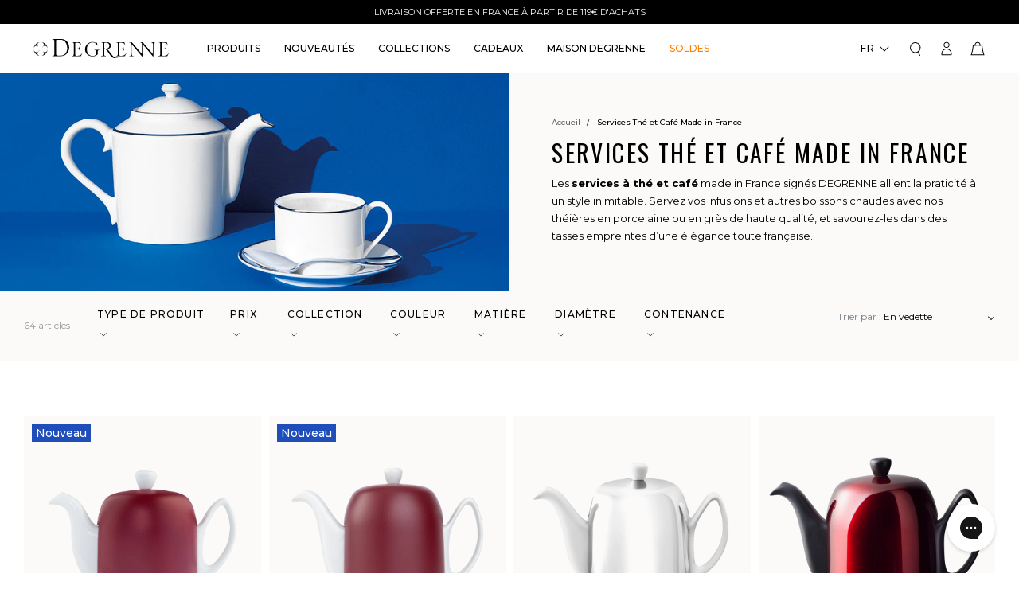

--- FILE ---
content_type: text/html; charset=utf-8
request_url: https://www.degrenne.fr/collections/made-in-france-the-et-cafe
body_size: 65555
content:
<!doctype html>
<html class="no-js" lang="fr">
  <head>
    <meta charset="utf-8">
    <meta content="IE=edge" http-equiv="X-UA-Compatible">
    <meta content="width=device-width, initial-scale=1.0, maximum-scale=1.0, user-scalable=no" name="viewport">
    <link rel="canonical" href="https://www.degrenne.fr/collections/made-in-france-the-et-cafe">

    

    <link crossorigin href="https://cdn.shopify.com" rel="preconnect">
    <link href="https://fonts.googleapis.com" rel="preconnect">
    <link crossorigin href="https://fonts.gstatic.com" rel="preconnect">
    <link href="https://use.typekit.net/bgr4tyt.css" rel="stylesheet">

    <link rel="preload" href="//www.degrenne.fr/cdn/shop/t/1/assets/base.css?v=11526954625453967941696927125" as="style">
    <link rel="stylesheet" href="//www.degrenne.fr/cdn/shop/t/1/assets/base.css?v=11526954625453967941696927125" media="print" onload="this.media='all'"><link rel="icon" type="image/png" href="//www.degrenne.fr/cdn/shop/files/favicon.png?crop=center&height=32&v=1681484050&width=32">
<link href="//www.degrenne.fr/cdn/shop/t/1/assets/style.min.css?v=122373591595208210481760605209" rel="stylesheet" type="text/css" media="all" />




  <title>
    Services Thé et Café Made in France Design &amp; Haut de Gamme
&ndash; DEGRENNE</title>



  
    <meta name="description" content="Services Thé et Café Made in France Haut de Gamme ➤ Découvrez la Maison Degrenne ✔️ Spécialiste de l&#39;art de la table ✔️ Made in France ✔️ Plus de 70 ans d&#39;Excellence">
  


<meta property="og:site_name" content="DEGRENNE">
<meta property="og:site" content="https://www.degrenne.fr">
<meta property="og:url" content="https://www.degrenne.fr/collections/made-in-france-the-et-cafe">
<meta property="og:title" content="Services Thé et Café Made in France Design &amp; Haut de Gamme">
<meta property="og:type" content="website">
<meta property="og:description" content="Services Thé et Café Made in France Haut de Gamme ➤ Découvrez la Maison Degrenne ✔️ Spécialiste de l&#39;art de la table ✔️ Made in France ✔️ Plus de 70 ans d&#39;Excellence">
<meta property="og:locale" content=" fr_FR"><meta property="og:image" content="http://www.degrenne.fr/cdn/shop/collections/produits-the-cafe-theieres-porcelaine_fa90f963-52f5-434d-988f-f49a88fcd50a.jpg?v=1689096176">
  <meta property="og:image:alt" content="http:Services Thé et Café Made in France Design &amp; Haut de Gamme">
  <meta property="og:image:secure_url" content="https://www.degrenne.fr/cdn/shop/collections/produits-the-cafe-theieres-porcelaine_fa90f963-52f5-434d-988f-f49a88fcd50a.jpg?v=1689096176">
  <meta property="og:image:width" content="1000">
  <meta property="og:image:height" content="423"><meta name="twitter:card" content="summary_large_image"><meta name="twitter:title" content="Services Thé et Café Made in France Design &amp; Haut de Gamme">
<meta name="twitter:description" content="Services Thé et Café Made in France Haut de Gamme ➤ Découvrez la Maison Degrenne ✔️ Spécialiste de l&#39;art de la table ✔️ Made in France ✔️ Plus de 70 ans d&#39;Excellence">
    
  

    <script src="//www.degrenne.fr/cdn/shop/t/1/assets/global.js?v=31527208493686669711760605209" defer="defer"></script>

    
      

      
        
          <link rel="alternate" hreflang="fr" href="https://www.degrenne.fr/collections/made-in-france-the-et-cafe">
          <link rel="alternate" hreflang="en" href="https://www.degrenne.com/collections/made-in-france-the-et-cafe">
        
      
    

    <script>window.performance && window.performance.mark && window.performance.mark('shopify.content_for_header.start');</script><meta id="shopify-digital-wallet" name="shopify-digital-wallet" content="/69271093559/digital_wallets/dialog">
<meta name="shopify-checkout-api-token" content="44a11ba0ef900425ba1fc5b0e601c03d">
<meta id="in-context-paypal-metadata" data-shop-id="69271093559" data-venmo-supported="false" data-environment="production" data-locale="fr_FR" data-paypal-v4="true" data-currency="EUR">
<link rel="alternate" type="application/atom+xml" title="Feed" href="/collections/made-in-france-the-et-cafe.atom" />
<link rel="next" href="/collections/made-in-france-the-et-cafe?page=2">
<link rel="alternate" hreflang="x-default" href="https://www.degrenne.fr/collections/made-in-france-the-et-cafe">
<link rel="alternate" hreflang="en-AT" href="https://www.degrenne.com/collections/made-in-france-the-et-cafe">
<link rel="alternate" hreflang="fr-AT" href="https://www.degrenne.com/fr/collections/made-in-france-the-et-cafe">
<link rel="alternate" hreflang="en-BE" href="https://www.degrenne.com/collections/made-in-france-the-et-cafe">
<link rel="alternate" hreflang="fr-BE" href="https://www.degrenne.com/fr/collections/made-in-france-the-et-cafe">
<link rel="alternate" hreflang="en-DK" href="https://www.degrenne.com/collections/made-in-france-the-et-cafe">
<link rel="alternate" hreflang="fr-DK" href="https://www.degrenne.com/fr/collections/made-in-france-the-et-cafe">
<link rel="alternate" hreflang="en-DE" href="https://www.degrenne.com/collections/made-in-france-the-et-cafe">
<link rel="alternate" hreflang="fr-DE" href="https://www.degrenne.com/fr/collections/made-in-france-the-et-cafe">
<link rel="alternate" hreflang="en-IE" href="https://www.degrenne.com/collections/made-in-france-the-et-cafe">
<link rel="alternate" hreflang="fr-IE" href="https://www.degrenne.com/fr/collections/made-in-france-the-et-cafe">
<link rel="alternate" hreflang="en-IT" href="https://www.degrenne.com/collections/made-in-france-the-et-cafe">
<link rel="alternate" hreflang="fr-IT" href="https://www.degrenne.com/fr/collections/made-in-france-the-et-cafe">
<link rel="alternate" hreflang="en-LU" href="https://www.degrenne.com/collections/made-in-france-the-et-cafe">
<link rel="alternate" hreflang="fr-LU" href="https://www.degrenne.com/fr/collections/made-in-france-the-et-cafe">
<link rel="alternate" hreflang="en-MC" href="https://www.degrenne.com/collections/made-in-france-the-et-cafe">
<link rel="alternate" hreflang="fr-MC" href="https://www.degrenne.com/fr/collections/made-in-france-the-et-cafe">
<link rel="alternate" hreflang="en-NL" href="https://www.degrenne.com/collections/made-in-france-the-et-cafe">
<link rel="alternate" hreflang="fr-NL" href="https://www.degrenne.com/fr/collections/made-in-france-the-et-cafe">
<link rel="alternate" hreflang="en-PT" href="https://www.degrenne.com/collections/made-in-france-the-et-cafe">
<link rel="alternate" hreflang="fr-PT" href="https://www.degrenne.com/fr/collections/made-in-france-the-et-cafe">
<link rel="alternate" hreflang="en-ES" href="https://www.degrenne.com/collections/made-in-france-the-et-cafe">
<link rel="alternate" hreflang="fr-ES" href="https://www.degrenne.com/fr/collections/made-in-france-the-et-cafe">
<link rel="alternate" hreflang="en-SE" href="https://www.degrenne.com/collections/made-in-france-the-et-cafe">
<link rel="alternate" hreflang="fr-SE" href="https://www.degrenne.com/fr/collections/made-in-france-the-et-cafe">
<link rel="alternate" hreflang="fr-FR" href="https://www.degrenne.fr/collections/made-in-france-the-et-cafe">
<link rel="alternate" hreflang="en-FR" href="https://www.degrenne.fr/en/collections/made-in-france-the-et-cafe">
<link rel="alternate" type="application/json+oembed" href="https://www.degrenne.fr/collections/made-in-france-the-et-cafe.oembed">
<script async="async" src="/checkouts/internal/preloads.js?locale=fr-FR"></script>
<script id="shopify-features" type="application/json">{"accessToken":"44a11ba0ef900425ba1fc5b0e601c03d","betas":["rich-media-storefront-analytics"],"domain":"www.degrenne.fr","predictiveSearch":true,"shopId":69271093559,"locale":"fr"}</script>
<script>var Shopify = Shopify || {};
Shopify.shop = "degrenne-prod.myshopify.com";
Shopify.locale = "fr";
Shopify.currency = {"active":"EUR","rate":"1.0"};
Shopify.country = "FR";
Shopify.theme = {"name":"Prod","id":140011962679,"schema_name":"Starter","schema_version":"1.0.0","theme_store_id":887,"role":"main"};
Shopify.theme.handle = "null";
Shopify.theme.style = {"id":null,"handle":null};
Shopify.cdnHost = "www.degrenne.fr/cdn";
Shopify.routes = Shopify.routes || {};
Shopify.routes.root = "/";</script>
<script type="module">!function(o){(o.Shopify=o.Shopify||{}).modules=!0}(window);</script>
<script>!function(o){function n(){var o=[];function n(){o.push(Array.prototype.slice.apply(arguments))}return n.q=o,n}var t=o.Shopify=o.Shopify||{};t.loadFeatures=n(),t.autoloadFeatures=n()}(window);</script>
<script id="shop-js-analytics" type="application/json">{"pageType":"collection"}</script>
<script defer="defer" async type="module" src="//www.degrenne.fr/cdn/shopifycloud/shop-js/modules/v2/client.init-shop-cart-sync_BcDpqI9l.fr.esm.js"></script>
<script defer="defer" async type="module" src="//www.degrenne.fr/cdn/shopifycloud/shop-js/modules/v2/chunk.common_a1Rf5Dlz.esm.js"></script>
<script defer="defer" async type="module" src="//www.degrenne.fr/cdn/shopifycloud/shop-js/modules/v2/chunk.modal_Djra7sW9.esm.js"></script>
<script type="module">
  await import("//www.degrenne.fr/cdn/shopifycloud/shop-js/modules/v2/client.init-shop-cart-sync_BcDpqI9l.fr.esm.js");
await import("//www.degrenne.fr/cdn/shopifycloud/shop-js/modules/v2/chunk.common_a1Rf5Dlz.esm.js");
await import("//www.degrenne.fr/cdn/shopifycloud/shop-js/modules/v2/chunk.modal_Djra7sW9.esm.js");

  window.Shopify.SignInWithShop?.initShopCartSync?.({"fedCMEnabled":true,"windoidEnabled":true});

</script>
<script>(function() {
  var isLoaded = false;
  function asyncLoad() {
    if (isLoaded) return;
    isLoaded = true;
    var urls = ["https:\/\/d18eg7dreypte5.cloudfront.net\/browse-abandonment\/smsbump_timer.js?shop=degrenne-prod.myshopify.com","\/\/backinstock.useamp.com\/widget\/79094_1767159751.js?category=bis\u0026v=6\u0026shop=degrenne-prod.myshopify.com"];
    for (var i = 0; i < urls.length; i++) {
      var s = document.createElement('script');
      s.type = 'text/javascript';
      s.async = true;
      s.src = urls[i];
      var x = document.getElementsByTagName('script')[0];
      x.parentNode.insertBefore(s, x);
    }
  };
  if(window.attachEvent) {
    window.attachEvent('onload', asyncLoad);
  } else {
    window.addEventListener('load', asyncLoad, false);
  }
})();</script>
<script id="__st">var __st={"a":69271093559,"offset":3600,"reqid":"1c083d7f-17ad-41ff-92aa-34c4d85543be-1769266776","pageurl":"www.degrenne.fr\/collections\/made-in-france-the-et-cafe","u":"2080a34ce606","p":"collection","rtyp":"collection","rid":602220134745};</script>
<script>window.ShopifyPaypalV4VisibilityTracking = true;</script>
<script id="captcha-bootstrap">!function(){'use strict';const t='contact',e='account',n='new_comment',o=[[t,t],['blogs',n],['comments',n],[t,'customer']],c=[[e,'customer_login'],[e,'guest_login'],[e,'recover_customer_password'],[e,'create_customer']],r=t=>t.map((([t,e])=>`form[action*='/${t}']:not([data-nocaptcha='true']) input[name='form_type'][value='${e}']`)).join(','),a=t=>()=>t?[...document.querySelectorAll(t)].map((t=>t.form)):[];function s(){const t=[...o],e=r(t);return a(e)}const i='password',u='form_key',d=['recaptcha-v3-token','g-recaptcha-response','h-captcha-response',i],f=()=>{try{return window.sessionStorage}catch{return}},m='__shopify_v',_=t=>t.elements[u];function p(t,e,n=!1){try{const o=window.sessionStorage,c=JSON.parse(o.getItem(e)),{data:r}=function(t){const{data:e,action:n}=t;return t[m]||n?{data:e,action:n}:{data:t,action:n}}(c);for(const[e,n]of Object.entries(r))t.elements[e]&&(t.elements[e].value=n);n&&o.removeItem(e)}catch(o){console.error('form repopulation failed',{error:o})}}const l='form_type',E='cptcha';function T(t){t.dataset[E]=!0}const w=window,h=w.document,L='Shopify',v='ce_forms',y='captcha';let A=!1;((t,e)=>{const n=(g='f06e6c50-85a8-45c8-87d0-21a2b65856fe',I='https://cdn.shopify.com/shopifycloud/storefront-forms-hcaptcha/ce_storefront_forms_captcha_hcaptcha.v1.5.2.iife.js',D={infoText:'Protégé par hCaptcha',privacyText:'Confidentialité',termsText:'Conditions'},(t,e,n)=>{const o=w[L][v],c=o.bindForm;if(c)return c(t,g,e,D).then(n);var r;o.q.push([[t,g,e,D],n]),r=I,A||(h.body.append(Object.assign(h.createElement('script'),{id:'captcha-provider',async:!0,src:r})),A=!0)});var g,I,D;w[L]=w[L]||{},w[L][v]=w[L][v]||{},w[L][v].q=[],w[L][y]=w[L][y]||{},w[L][y].protect=function(t,e){n(t,void 0,e),T(t)},Object.freeze(w[L][y]),function(t,e,n,w,h,L){const[v,y,A,g]=function(t,e,n){const i=e?o:[],u=t?c:[],d=[...i,...u],f=r(d),m=r(i),_=r(d.filter((([t,e])=>n.includes(e))));return[a(f),a(m),a(_),s()]}(w,h,L),I=t=>{const e=t.target;return e instanceof HTMLFormElement?e:e&&e.form},D=t=>v().includes(t);t.addEventListener('submit',(t=>{const e=I(t);if(!e)return;const n=D(e)&&!e.dataset.hcaptchaBound&&!e.dataset.recaptchaBound,o=_(e),c=g().includes(e)&&(!o||!o.value);(n||c)&&t.preventDefault(),c&&!n&&(function(t){try{if(!f())return;!function(t){const e=f();if(!e)return;const n=_(t);if(!n)return;const o=n.value;o&&e.removeItem(o)}(t);const e=Array.from(Array(32),(()=>Math.random().toString(36)[2])).join('');!function(t,e){_(t)||t.append(Object.assign(document.createElement('input'),{type:'hidden',name:u})),t.elements[u].value=e}(t,e),function(t,e){const n=f();if(!n)return;const o=[...t.querySelectorAll(`input[type='${i}']`)].map((({name:t})=>t)),c=[...d,...o],r={};for(const[a,s]of new FormData(t).entries())c.includes(a)||(r[a]=s);n.setItem(e,JSON.stringify({[m]:1,action:t.action,data:r}))}(t,e)}catch(e){console.error('failed to persist form',e)}}(e),e.submit())}));const S=(t,e)=>{t&&!t.dataset[E]&&(n(t,e.some((e=>e===t))),T(t))};for(const o of['focusin','change'])t.addEventListener(o,(t=>{const e=I(t);D(e)&&S(e,y())}));const B=e.get('form_key'),M=e.get(l),P=B&&M;t.addEventListener('DOMContentLoaded',(()=>{const t=y();if(P)for(const e of t)e.elements[l].value===M&&p(e,B);[...new Set([...A(),...v().filter((t=>'true'===t.dataset.shopifyCaptcha))])].forEach((e=>S(e,t)))}))}(h,new URLSearchParams(w.location.search),n,t,e,['guest_login'])})(!0,!1)}();</script>
<script integrity="sha256-4kQ18oKyAcykRKYeNunJcIwy7WH5gtpwJnB7kiuLZ1E=" data-source-attribution="shopify.loadfeatures" defer="defer" src="//www.degrenne.fr/cdn/shopifycloud/storefront/assets/storefront/load_feature-a0a9edcb.js" crossorigin="anonymous"></script>
<script data-source-attribution="shopify.dynamic_checkout.dynamic.init">var Shopify=Shopify||{};Shopify.PaymentButton=Shopify.PaymentButton||{isStorefrontPortableWallets:!0,init:function(){window.Shopify.PaymentButton.init=function(){};var t=document.createElement("script");t.src="https://www.degrenne.fr/cdn/shopifycloud/portable-wallets/latest/portable-wallets.fr.js",t.type="module",document.head.appendChild(t)}};
</script>
<script data-source-attribution="shopify.dynamic_checkout.buyer_consent">
  function portableWalletsHideBuyerConsent(e){var t=document.getElementById("shopify-buyer-consent"),n=document.getElementById("shopify-subscription-policy-button");t&&n&&(t.classList.add("hidden"),t.setAttribute("aria-hidden","true"),n.removeEventListener("click",e))}function portableWalletsShowBuyerConsent(e){var t=document.getElementById("shopify-buyer-consent"),n=document.getElementById("shopify-subscription-policy-button");t&&n&&(t.classList.remove("hidden"),t.removeAttribute("aria-hidden"),n.addEventListener("click",e))}window.Shopify?.PaymentButton&&(window.Shopify.PaymentButton.hideBuyerConsent=portableWalletsHideBuyerConsent,window.Shopify.PaymentButton.showBuyerConsent=portableWalletsShowBuyerConsent);
</script>
<script data-source-attribution="shopify.dynamic_checkout.cart.bootstrap">document.addEventListener("DOMContentLoaded",(function(){function t(){return document.querySelector("shopify-accelerated-checkout-cart, shopify-accelerated-checkout")}if(t())Shopify.PaymentButton.init();else{new MutationObserver((function(e,n){t()&&(Shopify.PaymentButton.init(),n.disconnect())})).observe(document.body,{childList:!0,subtree:!0})}}));
</script>
<link id="shopify-accelerated-checkout-styles" rel="stylesheet" media="screen" href="https://www.degrenne.fr/cdn/shopifycloud/portable-wallets/latest/accelerated-checkout-backwards-compat.css" crossorigin="anonymous">
<style id="shopify-accelerated-checkout-cart">
        #shopify-buyer-consent {
  margin-top: 1em;
  display: inline-block;
  width: 100%;
}

#shopify-buyer-consent.hidden {
  display: none;
}

#shopify-subscription-policy-button {
  background: none;
  border: none;
  padding: 0;
  text-decoration: underline;
  font-size: inherit;
  cursor: pointer;
}

#shopify-subscription-policy-button::before {
  box-shadow: none;
}

      </style>
<script id="sections-script" data-sections="header" defer="defer" src="//www.degrenne.fr/cdn/shop/t/1/compiled_assets/scripts.js?v=32360"></script>
<script>window.performance && window.performance.mark && window.performance.mark('shopify.content_for_header.end');</script>
<link
        rel="stylesheet"
        href="//www.degrenne.fr/cdn/shop/t/1/assets/component-predictive-search.css?v=150976394529097208301682607908"
        media="print"
        onload="this.media='all'"
      >

    

    <script>
      document.documentElement.className = document.documentElement.className.replace('no-js', 'js');
      if (Shopify.designMode) {
        document.documentElement.classList.add('shopify-design-mode');
      }
    </script>
  <!-- BEGIN app block: shopify://apps/microsoft-clarity/blocks/clarity_js/31c3d126-8116-4b4a-8ba1-baeda7c4aeea -->
<script type="text/javascript">
  (function (c, l, a, r, i, t, y) {
    c[a] = c[a] || function () { (c[a].q = c[a].q || []).push(arguments); };
    t = l.createElement(r); t.async = 1; t.src = "https://www.clarity.ms/tag/" + i + "?ref=shopify";
    y = l.getElementsByTagName(r)[0]; y.parentNode.insertBefore(t, y);

    c.Shopify.loadFeatures([{ name: "consent-tracking-api", version: "0.1" }], error => {
      if (error) {
        console.error("Error loading Shopify features:", error);
        return;
      }

      c[a]('consentv2', {
        ad_Storage: c.Shopify.customerPrivacy.marketingAllowed() ? "granted" : "denied",
        analytics_Storage: c.Shopify.customerPrivacy.analyticsProcessingAllowed() ? "granted" : "denied",
      });
    });

    l.addEventListener("visitorConsentCollected", function (e) {
      c[a]('consentv2', {
        ad_Storage: e.detail.marketingAllowed ? "granted" : "denied",
        analytics_Storage: e.detail.analyticsAllowed ? "granted" : "denied",
      });
    });
  })(window, document, "clarity", "script", "smhh8e9wrk");
</script>



<!-- END app block --><!-- BEGIN app block: shopify://apps/elevar-conversion-tracking/blocks/dataLayerEmbed/bc30ab68-b15c-4311-811f-8ef485877ad6 -->



<script type="module" dynamic>
  const configUrl = "/a/elevar/static/configs/c480e2ea51280cfb7b5461d4d8a4d555a4db3e11/config.js";
  const config = (await import(configUrl)).default;
  const scriptUrl = config.script_src_app_theme_embed;

  if (scriptUrl) {
    const { handler } = await import(scriptUrl);

    await handler(
      config,
      {
        cartData: {
  marketId: "42379673911",
  attributes:{},
  cartTotal: "0.0",
  currencyCode:"EUR",
  items: []
}
,
        user: {cartTotal: "0.0",
    currencyCode:"EUR",customer: {},
}
,
        isOnCartPage:false,
        collectionView:{
    currencyCode:"EUR",
    items: [{id:"248421",name:"SALAM MINERALE Théière 4 tasses cloche bordeaux",
          brand:"DEGRENNE",
          category:"Théières",
          variant:"Default Title",
          price: "165.0",
          productId: "15350656926070",
          variantId: "56313166299510",
          handle:"salam-minerale-theiere-4-tasses-corps-blanc-cloche-bordeaux-248421",
          compareAtPrice: "0.0",image:"\/\/www.degrenne.fr\/cdn\/shop\/files\/248421-1.jpg?v=1764284423"},{id:"248422",name:"SALAM MINERALE Théière 6 tasses cloche bordeaux",
          brand:"DEGRENNE",
          category:"Théières",
          variant:"Default Title",
          price: "180.0",
          productId: "15350656958838",
          variantId: "56313166332278",
          handle:"salam-minerale-theiere-6-tasses-corps-blanc-cloche-bordeaux-248422",
          compareAtPrice: "0.0",image:"\/\/www.degrenne.fr\/cdn\/shop\/files\/248422-2_e43eabac-0165-460e-b65f-7e1a763a1674.jpg?v=1764370827"},{id:"211989",name:"SALAM CLASSIQUE Théière 6 tasses cloche miroir",
          brand:"Degrenne Prod",
          category:"Théières",
          variant:"Default Title",
          price: "115.0",
          productId: "8399900901721",
          variantId: "53624626053465",
          handle:"salam-classique-theiere-6-tasses-corps-blanc-cloche-miroir-211989",
          compareAtPrice: "0.0",image:"\/\/www.degrenne.fr\/cdn\/shop\/products\/211989_salam_tea_pot_6_cups_with_black_felt_bright_lid_100cl_v3_copie.png?v=1683191097"},{id:"238935",name:"SALAM POMME D'AMOUR Théière 6 tasses cloche rouge",
          brand:"Degrenne Prod",
          category:"Théières",
          variant:"Default Title",
          price: "195.0",
          productId: "8399913091417",
          variantId: "55223008133494",
          handle:"salam-pomme-d-amour-theiere-6-tasses-corps-noir-cloche-pomme-d-amour-238935",
          compareAtPrice: "0.0",image:"\/\/www.degrenne.fr\/cdn\/shop\/products\/238935_salam_noir_pomme_d_amour_theiere_6_tasses.jpg?v=1683191164"},{id:"211990",name:"SALAM CLASSIQUE Théière 8 tasses cloche miroir",
          brand:"Degrenne Prod",
          category:"Théières",
          variant:"Default Title",
          price: "125.0",
          productId: "8399901163865",
          variantId: "53624626774361",
          handle:"salam-classique-theiere-8-tasses-corps-blanc-cloche-miroir-211990",
          compareAtPrice: "0.0",image:"\/\/www.degrenne.fr\/cdn\/shop\/products\/salam_blanche_fiche_produit.jpg?v=1683191096"},{id:"216416",name:"SALAM MINERALE Théière 6 tasses cloche zinc",
          brand:"Degrenne Prod",
          category:"Théières",
          variant:"Default Title",
          price: "165.0",
          productId: "8399900836185",
          variantId: "55229511074166",
          handle:"salam-minerale-theiere-6-tasses-corps-blanc-cloche-alu-zinc-216416",
          compareAtPrice: "0.0",image:"\/\/www.degrenne.fr\/cdn\/shop\/products\/salam_zinc_packshot_1.jpg?v=1683191095"},{id:"211988",name:"SALAM CLASSIQUE Théière 4 tasses cloche miroir",
          brand:"Degrenne Prod",
          category:"Théières",
          variant:"Default Title",
          price: "105.0",
          productId: "8399901000025",
          variantId: "53624625332569",
          handle:"salam-classique-theiere-4-tasses-corps-blanc-cloche-miroir-211988",
          compareAtPrice: "0.0",image:"\/\/www.degrenne.fr\/cdn\/shop\/products\/211988_salam_tea_pot_4_cups_with_black_felt_bright_lid_70cl_v3_copie.png?v=1683191095"},{id:"240138",name:"SALAM MINERALE Théière 6 tasses cloche emeraude",
          brand:"Degrenne Prod",
          category:"Théières",
          variant:"Default Title",
          price: "195.0",
          productId: "8399914434905",
          variantId: "53624656003417",
          handle:"salam-minerale-theiere-6-tasses-corps-noir-cloche-emeraude-240138",
          compareAtPrice: "0.0",image:"\/\/www.degrenne.fr\/cdn\/shop\/products\/240138_salam_salam_tea_pot_6t_black_alu_emeraude_100cl_v2.jpg?v=1683191175"},{id:"216414",name:"SALAM MINERALE Théière 6 tasses cloche noire",
          brand:"Degrenne Prod",
          category:"Théières",
          variant:"Default Title",
          price: "180.0",
          productId: "8399900967257",
          variantId: "55223003939190",
          handle:"salam-minerale-theiere-6-tasses-corps-noir-cloche-alu-black-216414",
          compareAtPrice: "0.0",image:"\/\/www.degrenne.fr\/cdn\/shop\/products\/salam_packshot.jpg?v=1683191094"},{id:"225358",name:"SALAM MINERALE Théière 4 tasses cloche cobalt",
          brand:"Degrenne Prod",
          category:"Théières",
          variant:"Default Title",
          price: "150.0",
          productId: "8399902638425",
          variantId: "55223005086070",
          handle:"salam-minerale-theiere-4-tasses-corps-blanc-cloche-alu-cobalt-225358",
          compareAtPrice: "0.0",image:"\/\/www.degrenne.fr\/cdn\/shop\/products\/salam_cobalt_packshot.jpg?v=1683191102"},{id:"238934",name:"SALAM POMME D'AMOUR Théière 6 tasses cloche rouge",
          brand:"Degrenne Prod",
          category:"Théières",
          variant:"Default Title",
          price: "175.0",
          productId: "8399912993113",
          variantId: "55223007969654",
          handle:"salam-pomme-d-amour-theiere-6-tasses-corps-blanc-cloche-pomme-d-amour-238934",
          compareAtPrice: "0.0",image:"\/\/www.degrenne.fr\/cdn\/shop\/products\/238934_salam_blanc_pomme_d_amour_theiere_6_tasses.jpg?v=1683191164"},{id:"225359",name:"SALAM MINERALE Théière 6 tasses cloche cobalt",
          brand:"Degrenne Prod",
          category:"Théières",
          variant:"Default Title",
          price: "165.0",
          productId: "8399902703961",
          variantId: "55223005282678",
          handle:"salam-minerale-theiere-6-tasses-corps-blanc-cloche-alu-cobalt-225359",
          compareAtPrice: "0.0",image:"\/\/www.degrenne.fr\/cdn\/shop\/products\/salam_cobalt2_packshot.jpg?v=1683191104"},{id:"211994",name:"SALAM CLASSIQUE Théière 8 tasses cloche mat",
          brand:"Degrenne Prod",
          category:"Théières",
          variant:"Default Title",
          price: "135.0",
          productId: "8399901131097",
          variantId: "53624629821785",
          handle:"salam-classique-theiere-8-tasses-corps-noir-cloche-brossee-211994",
          compareAtPrice: "0.0",image:"\/\/www.degrenne.fr\/cdn\/shop\/products\/salam_8t_packshot_1.jpg?v=1683191092"},{id:"237415",name:"SALAM MINERALE Théière 6 tasses cloche bronze",
          brand:"Degrenne Prod",
          category:"Théières",
          variant:"Default Title",
          price: "180.0",
          productId: "8399911846233",
          variantId: "53624646435161",
          handle:"salam-minerale-theiere-6-tasses-corps-noir-cloche-bronze-237415",
          compareAtPrice: "0.0",image:"\/\/www.degrenne.fr\/cdn\/shop\/products\/230645-salam-theiere-6-tasses-feutre-noir-cloche-alu-cuivre-v3-modifier-ld_2.jpg?v=1683191161"},{id:"216415",name:"SALAM MINERALE Théière 6 tasses cloche bronze",
          brand:"Degrenne Prod",
          category:"Théières",
          variant:"Default Title",
          price: "165.0",
          productId: "8399901294937",
          variantId: "55229511008630",
          handle:"salam-minerale-theiere-6-tasses-corps-blanc-cloche-alu-bronze-216415",
          compareAtPrice: "0.0",image:"\/\/www.degrenne.fr\/cdn\/shop\/products\/salam_6_packshot.jpg?v=1683191096"},{id:"211987",name:"SALAM CLASSIQUE Théière 2 tasses cloche miroir",
          brand:"Degrenne Prod",
          category:"Théières",
          variant:"Default Title",
          price: "95.0",
          productId: "8399900868953",
          variantId: "53624624611673",
          handle:"salam-classique-theiere-2-tasses-corps-blanc-cloche-miroir-211987",
          compareAtPrice: "0.0",image:"\/\/www.degrenne.fr\/cdn\/shop\/products\/211987_salam_tea_pot_2_cups_with_black_felt_bright_lid_45cl_v3_copie.png?v=1683191094"},{id:"211993",name:"SALAM CLASSIQUE Théière 6 tasses cloche brossée",
          brand:"Degrenne Prod",
          category:"Théières",
          variant:"Default Title",
          price: "125.0",
          productId: "8399901065561",
          variantId: "53624629166425",
          handle:"salam-classique-theiere-6-tasses-corps-noir-cloche-brossee-211993",
          compareAtPrice: "0.0",image:"\/\/www.degrenne.fr\/cdn\/shop\/products\/salam-6t_packshot.jpg?v=1683191093"},{id:"237414",name:"SALAM MINERALE Théière 4 tasses cloche bronze",
          brand:"Degrenne Prod",
          category:"Théières",
          variant:"Default Title",
          price: "165.0",
          productId: "8399911780697",
          variantId: "53624644141401",
          handle:"salam-minerale-theiere-4-tasses-corps-noir-cloche-bronze-237414",
          compareAtPrice: "0.0",image:"\/\/www.degrenne.fr\/cdn\/shop\/products\/237414_salam_copper_tea_pot_4_cups_70cl.jpg?v=1683191155"},{id:"242322",name:"SALAM MONOCHROME Théière 6 tasses cloche blanche",
          brand:"Degrenne Prod",
          category:"Théières",
          variant:"Default Title",
          price: "165.0",
          productId: "8399919153497",
          variantId: "53624657969497",
          handle:"salam-monochrome-theiere-6-tasses-corps-blanc-cloche-blanche-242322",
          compareAtPrice: "0.0",image:"\/\/www.degrenne.fr\/cdn\/shop\/products\/242322_salam_6t_white_body_white_lid-copie.jpg?v=1683191211"},{id:"216412",name:"SALAM MINERALE Théière 4 tasses cloche zinc",
          brand:"Degrenne Prod",
          category:"Théières",
          variant:"Default Title",
          price: "150.0",
          productId: "8399901032793",
          variantId: "55229510943094",
          handle:"salam-minerale-theiere-4-tasses-corps-blanc-cloche-alu-zinc-216412",
          compareAtPrice: "0.0",image:"\/\/www.degrenne.fr\/cdn\/shop\/products\/salamzinc_4t_packshot_1.jpg?v=1683191095"},{id:"245685",name:"DEGRENNE ELYSEE Mug 30 cl Ruban",
          brand:"DEGRENNE",
          category:"",
          variant:"Default Title",
          price: "39.0",
          productId: "8511212945753",
          variantId: "53647411708249",
          handle:"degrenne-elysee-mug-30-cl-ruban-245685",
          compareAtPrice: "0.0",image:"\/\/www.degrenne.fr\/cdn\/shop\/files\/COFFRETMUGELYSEELERUBANBD.jpg?v=1729853907"},{id:"242042",name:"DEGRENNE ELYSEE Mug 30 cl devise française",
          brand:"Degrenne Prod",
          category:"Mugs",
          variant:"Default Title",
          price: "39.0",
          productId: "8399921742169",
          variantId: "49220246995289",
          handle:"degrenne-elysee-mug-30-cl-devise-francaise-242042",
          compareAtPrice: "0.0",image:"\/\/www.degrenne.fr\/cdn\/shop\/files\/COFFRETMUGELYSEEDEVISEBD.jpg?v=1729855297"},{id:"242034",name:"DEGRENNE ELYSEE Mug 30 cl République française",
          brand:"Degrenne Prod",
          category:"Mugs",
          variant:"Default Title",
          price: "39.0",
          productId: "8399919677785",
          variantId: "47620779442521",
          handle:"degrenne-elysee-mug-30-cl-republique-francaise-242034",
          compareAtPrice: "0.0",image:"\/\/www.degrenne.fr\/cdn\/shop\/products\/242034_degrenne-x-elysee_white_packaging_mug_v3.jpg?v=1683191223"},{id:"242064",name:"DEGRENNE ELYSEE Coffret service à café République française",
          brand:"Degrenne Prod",
          category:"Coffrets thé\/café",
          variant:"Default Title",
          price: "145.0",
          productId: "8399919415641",
          variantId: "47620783407449",
          handle:"degrenne-elysee-coffret-2-tasses-2-soucoupes-cuilleres-a-moka-republique-francaise-242064",
          compareAtPrice: "0.0",image:"\/\/www.degrenne.fr\/cdn\/shop\/products\/242064_degrenne_x_elysee_white_box_for_2_expresso_cups_2_saucers___2_moka_spoon_v3.jpg?v=1683191222"},]
  },
        searchResultsView:null,
        productView:null,
        checkoutComplete: null
      }
    );
  }
</script>


<!-- END app block --><!-- BEGIN app block: shopify://apps/gorgias-live-chat-helpdesk/blocks/gorgias/a66db725-7b96-4e3f-916e-6c8e6f87aaaa -->
<script defer data-gorgias-loader-chat src="https://config.gorgias.chat/bundle-loader/shopify/degrenne-prod.myshopify.com"></script>


<script defer data-gorgias-loader-convert  src="https://content.9gtb.com/loader.js"></script>


<script defer data-gorgias-loader-mailto-replace  src="https://config.gorgias.help/api/contact-forms/replace-mailto-script.js?shopName=degrenne-prod"></script>


<!-- END app block --><!-- BEGIN app block: shopify://apps/klaviyo-email-marketing-sms/blocks/klaviyo-onsite-embed/2632fe16-c075-4321-a88b-50b567f42507 -->












  <script async src="https://static.klaviyo.com/onsite/js/S9ASv4/klaviyo.js?company_id=S9ASv4"></script>
  <script>!function(){if(!window.klaviyo){window._klOnsite=window._klOnsite||[];try{window.klaviyo=new Proxy({},{get:function(n,i){return"push"===i?function(){var n;(n=window._klOnsite).push.apply(n,arguments)}:function(){for(var n=arguments.length,o=new Array(n),w=0;w<n;w++)o[w]=arguments[w];var t="function"==typeof o[o.length-1]?o.pop():void 0,e=new Promise((function(n){window._klOnsite.push([i].concat(o,[function(i){t&&t(i),n(i)}]))}));return e}}})}catch(n){window.klaviyo=window.klaviyo||[],window.klaviyo.push=function(){var n;(n=window._klOnsite).push.apply(n,arguments)}}}}();</script>

  




  <script>
    window.klaviyoReviewsProductDesignMode = false
  </script>







<!-- END app block --><!-- BEGIN app block: shopify://apps/t-lab-ai-language-translate/blocks/custom_translations/b5b83690-efd4-434d-8c6a-a5cef4019faf --><!-- BEGIN app snippet: custom_translation_scripts --><script>
(()=>{var o=/\([0-9]+?\)$/,M=/\r?\n|\r|\t|\xa0|\u200B|\u200E|&nbsp;| /g,v=/<\/?[a-z][\s\S]*>/i,t=/^(https?:\/\/|\/\/)[^\s/$.?#].[^\s]*$/i,k=/\{\{\s*([a-zA-Z_]\w*)\s*\}\}/g,p=/\{\{\s*([a-zA-Z_]\w*)\s*\}\}/,r=/^(https:)?\/\/cdn\.shopify\.com\/(.+)\.(png|jpe?g|gif|webp|svgz?|bmp|tiff?|ico|avif)/i,e=/^(https:)?\/\/cdn\.shopify\.com/i,a=/\b(?:https?|ftp)?:?\/\/?[^\s\/]+\/[^\s]+\.(?:png|jpe?g|gif|webp|svgz?|bmp|tiff?|ico|avif)\b/i,I=/url\(['"]?(.*?)['"]?\)/,m="__label:",i=document.createElement("textarea"),u={t:["src","data-src","data-source","data-href","data-zoom","data-master","data-bg","base-src"],i:["srcset","data-srcset"],o:["href","data-href"],u:["href","data-href","data-src","data-zoom"]},g=new Set(["img","picture","button","p","a","input"]),h=16.67,s=function(n){return n.nodeType===Node.ELEMENT_NODE},c=function(n){return n.nodeType===Node.TEXT_NODE};function w(n){return r.test(n.trim())||a.test(n.trim())}function b(n){return(n=>(n=n.trim(),t.test(n)))(n)||e.test(n.trim())}var l=function(n){return!n||0===n.trim().length};function j(n){return i.innerHTML=n,i.value}function T(n){return A(j(n))}function A(n){return n.trim().replace(o,"").replace(M,"").trim()}var _=1e3;function D(n){n=n.trim().replace(M,"").replace(/&amp;/g,"&").replace(/&gt;/g,">").replace(/&lt;/g,"<").trim();return n.length>_?N(n):n}function E(n){return n.trim().toLowerCase().replace(/^https:/i,"")}function N(n){for(var t=5381,r=0;r<n.length;r++)t=(t<<5)+t^n.charCodeAt(r);return(t>>>0).toString(36)}function f(n){for(var t=document.createElement("template"),r=(t.innerHTML=n,["SCRIPT","IFRAME","OBJECT","EMBED","LINK","META"]),e=/^(on\w+|srcdoc|style)$/i,a=document.createTreeWalker(t.content,NodeFilter.SHOW_ELEMENT),i=a.nextNode();i;i=a.nextNode()){var o=i;if(r.includes(o.nodeName))o.remove();else for(var u=o.attributes.length-1;0<=u;--u)e.test(o.attributes[u].name)&&o.removeAttribute(o.attributes[u].name)}return t.innerHTML}function d(n,t,r){void 0===r&&(r=20);for(var e=n,a=0;e&&e.parentElement&&a<r;){for(var i=e.parentElement,o=0,u=t;o<u.length;o++)for(var s=u[o],c=0,l=s.l;c<l.length;c++){var f=l[c];switch(f.type){case"class":for(var d=0,v=i.classList;d<v.length;d++){var p=v[d];if(f.value.test(p))return s.label}break;case"id":if(i.id&&f.value.test(i.id))return s.label;break;case"attribute":if(i.hasAttribute(f.name)){if(!f.value)return s.label;var m=i.getAttribute(f.name);if(m&&f.value.test(m))return s.label}}}e=i,a++}return"unknown"}function y(n,t){var r,e,a;"function"==typeof window.fetch&&"AbortController"in window?(r=new AbortController,e=setTimeout(function(){return r.abort()},3e3),fetch(n,{credentials:"same-origin",signal:r.signal}).then(function(n){return clearTimeout(e),n.ok?n.json():Promise.reject(n)}).then(t).catch(console.error)):((a=new XMLHttpRequest).onreadystatechange=function(){4===a.readyState&&200===a.status&&t(JSON.parse(a.responseText))},a.open("GET",n,!0),a.timeout=3e3,a.send())}function O(){var l=/([^\s]+)\.(png|jpe?g|gif|webp|svgz?|bmp|tiff?|ico|avif)$/i,f=/_(\{width\}x*|\{width\}x\{height\}|\d{3,4}x\d{3,4}|\d{3,4}x|x\d{3,4}|pinco|icon|thumb|small|compact|medium|large|grande|original|master)(_crop_\w+)*(@[2-3]x)*(.progressive)*$/i,d=/^(https?|ftp|file):\/\//i;function r(n){var t,r="".concat(n.path).concat(n.v).concat(null!=(r=n.size)?r:"",".").concat(n.p);return n.m&&(r="".concat(n.path).concat(n.m,"/").concat(n.v).concat(null!=(t=n.size)?t:"",".").concat(n.p)),n.host&&(r="".concat(null!=(t=n.protocol)?t:"","//").concat(n.host).concat(r)),n.g&&(r+=n.g),r}return{h:function(n){var t=!0,r=(d.test(n)||n.startsWith("//")||(t=!1,n="https://example.com"+n),t);n.startsWith("//")&&(r=!1,n="https:"+n);try{new URL(n)}catch(n){return null}var e,a,i,o,u,s,n=new URL(n),c=n.pathname.split("/").filter(function(n){return n});return c.length<1||(a=c.pop(),e=null!=(e=c.pop())?e:null,null===(a=a.match(l)))?null:(s=a[1],a=a[2],i=s.match(f),o=s,(u=null)!==i&&(o=s.substring(0,i.index),u=i[0]),s=0<c.length?"/"+c.join("/")+"/":"/",{protocol:r?n.protocol:null,host:t?n.host:null,path:s,g:n.search,m:e,v:o,size:u,p:a,version:n.searchParams.get("v"),width:n.searchParams.get("width")})},T:r,S:function(n){return(n.m?"/".concat(n.m,"/"):"/").concat(n.v,".").concat(n.p)},M:function(n){return(n.m?"/".concat(n.m,"/"):"/").concat(n.v,".").concat(n.p,"?v=").concat(n.version||"0")},k:function(n,t){return r({protocol:t.protocol,host:t.host,path:t.path,g:t.g,m:t.m,v:t.v,size:n.size,p:t.p,version:t.version,width:t.width})}}}var x,S,C={},H={};function q(p,n){var m=new Map,g=new Map,i=new Map,r=new Map,e=new Map,a=new Map,o=new Map,u=function(n){return n.toLowerCase().replace(/[\s\W_]+/g,"")},s=new Set(n.A.map(u)),c=0,l=!1,f=!1,d=O();function v(n,t,r){s.has(u(n))||n&&t&&(r.set(n,t),l=!0)}function t(n,t){if(n&&n.trim()&&0!==m.size){var r=A(n),e=H[r];if(e&&(p.log("dictionary",'Overlapping text: "'.concat(n,'" related to html: "').concat(e,'"')),t)&&(n=>{if(n)for(var t=h(n.outerHTML),r=t._,e=(t.I||(r=0),n.parentElement),a=0;e&&a<5;){var i=h(e.outerHTML),o=i.I,i=i._;if(o){if(p.log("dictionary","Ancestor depth ".concat(a,": overlap score=").concat(i.toFixed(3),", base=").concat(r.toFixed(3))),r<i)return 1;if(i<r&&0<r)return}e=e.parentElement,a++}})(t))p.log("dictionary",'Skipping text translation for "'.concat(n,'" because an ancestor HTML translation exists'));else{e=m.get(r);if(e)return e;var a=n;if(a&&a.trim()&&0!==g.size){for(var i,o,u,s=g.entries(),c=s.next();!c.done;){var l=c.value[0],f=c.value[1],d=a.trim().match(l);if(d&&1<d.length){i=l,o=f,u=d;break}c=s.next()}if(i&&o&&u){var v=u.slice(1),t=o.match(k);if(t&&t.length===v.length)return t.reduce(function(n,t,r){return n.replace(t,v[r])},o)}}}}return null}function h(n){var r,e,a;return!n||!n.trim()||0===i.size?{I:null,_:0}:(r=D(n),a=0,(e=null)!=(n=i.get(r))?{I:n,_:1}:(i.forEach(function(n,t){-1!==t.indexOf(r)&&(t=r.length/t.length,a<t)&&(a=t,e=n)}),{I:e,_:a}))}function w(n){return n&&n.trim()&&0!==i.size&&(n=D(n),null!=(n=i.get(n)))?n:null}function b(n){if(n&&n.trim()&&0!==r.size){var t=E(n),t=r.get(t);if(t)return t;t=d.h(n);if(t){n=d.M(t).toLowerCase(),n=r.get(n);if(n)return n;n=d.S(t).toLowerCase(),t=r.get(n);if(t)return t}}return null}function T(n){return!n||!n.trim()||0===e.size||void 0===(n=e.get(A(n)))?null:n}function y(n){return!n||!n.trim()||0===a.size||void 0===(n=a.get(E(n)))?null:n}function x(n){var t;return!n||!n.trim()||0===o.size?null:null!=(t=o.get(A(n)))?t:(t=D(n),void 0!==(n=o.get(t))?n:null)}function S(){var n={j:m,D:g,N:i,O:r,C:e,H:a,q:o,L:l,R:c,F:C};return JSON.stringify(n,function(n,t){return t instanceof Map?Object.fromEntries(t.entries()):t})}return{J:function(n,t){v(n,t,m)},U:function(n,t){n&&t&&(n=new RegExp("^".concat(n,"$"),"s"),g.set(n,t),l=!0)},$:function(n,t){var r;n!==t&&(v((r=j(r=n).trim().replace(M,"").trim()).length>_?N(r):r,t,i),c=Math.max(c,n.length))},P:function(n,t){v(n,t,r),(n=d.h(n))&&(v(d.M(n).toLowerCase(),t,r),v(d.S(n).toLowerCase(),t,r))},G:function(n,t){v(n.replace("[img-alt]","").replace(M,"").trim(),t,e)},B:function(n,t){v(n,t,a)},W:function(n,t){f=!0,v(n,t,o)},V:function(){return p.log("dictionary","Translation dictionaries: ",S),i.forEach(function(n,r){m.forEach(function(n,t){r!==t&&-1!==r.indexOf(t)&&(C[t]=A(n),H[t]=r)})}),p.log("dictionary","appliedTextTranslations: ",JSON.stringify(C)),p.log("dictionary","overlappingTexts: ",JSON.stringify(H)),{L:l,Z:f,K:t,X:w,Y:b,nn:T,tn:y,rn:x}}}}function z(n,t,r){function f(n,t){t=n.split(t);return 2===t.length?t[1].trim()?t:[t[0]]:[n]}var d=q(r,t);return n.forEach(function(n){if(n){var c,l=n.name,n=n.value;if(l&&n){if("string"==typeof n)try{c=JSON.parse(n)}catch(n){return void r.log("dictionary","Invalid metafield JSON for "+l,function(){return String(n)})}else c=n;c&&Object.keys(c).forEach(function(e){if(e){var n,t,r,a=c[e];if(a)if(e!==a)if(l.includes("judge"))r=T(e),d.W(r,a);else if(e.startsWith("[img-alt]"))d.G(e,a);else if(e.startsWith("[img-src]"))n=E(e.replace("[img-src]","")),d.P(n,a);else if(v.test(e))d.$(e,a);else if(w(e))n=E(e),d.P(n,a);else if(b(e))r=E(e),d.B(r,a);else if("/"===(n=(n=e).trim())[0]&&"/"!==n[1]&&(r=E(e),d.B(r,a),r=T(e),d.J(r,a)),p.test(e))(s=(r=e).match(k))&&0<s.length&&(t=r.replace(/[-\/\\^$*+?.()|[\]]/g,"\\$&"),s.forEach(function(n){t=t.replace(n,"(.*)")}),d.U(t,a));else if(e.startsWith(m))r=a.replace(m,""),s=e.replace(m,""),d.J(T(s),r);else{if("product_tags"===l)for(var i=0,o=["_",":"];i<o.length;i++){var u=(n=>{if(e.includes(n)){var t=f(e,n),r=f(a,n);if(t.length===r.length)return t.forEach(function(n,t){n!==r[t]&&(d.J(T(n),r[t]),d.J(T("".concat(n,":")),"".concat(r[t],":")))}),{value:void 0}}})(o[i]);if("object"==typeof u)return u.value}var s=T(e);s!==a&&d.J(s,a)}}})}}}),d.V()}function L(y,x){var e=[{label:"judge-me",l:[{type:"class",value:/jdgm/i},{type:"id",value:/judge-me/i},{type:"attribute",name:"data-widget-name",value:/review_widget/i}]}],a=O();function S(r,n,e){n.forEach(function(n){var t=r.getAttribute(n);t&&(t=n.includes("href")?e.tn(t):e.K(t))&&r.setAttribute(n,t)})}function M(n,t,r){var e,a=n.getAttribute(t);a&&((e=i(a=E(a.split("&")[0]),r))?n.setAttribute(t,e):(e=r.tn(a))&&n.setAttribute(t,e))}function k(n,t,r){var e=n.getAttribute(t);e&&(e=((n,t)=>{var r=(n=n.split(",").filter(function(n){return null!=n&&""!==n.trim()}).map(function(n){var n=n.trim().split(/\s+/),t=n[0].split("?"),r=t[0],t=t[1],t=t?t.split("&"):[],e=((n,t)=>{for(var r=0;r<n.length;r++)if(t(n[r]))return n[r];return null})(t,function(n){return n.startsWith("v=")}),t=t.filter(function(n){return!n.startsWith("v=")}),n=n[1];return{url:r,version:e,en:t.join("&"),size:n}}))[0].url;if(r=i(r=n[0].version?"".concat(r,"?").concat(n[0].version):r,t)){var e=a.h(r);if(e)return n.map(function(n){var t=n.url,r=a.h(t);return r&&(t=a.k(r,e)),n.en&&(r=t.includes("?")?"&":"?",t="".concat(t).concat(r).concat(n.en)),t=n.size?"".concat(t," ").concat(n.size):t}).join(",")}})(e,r))&&n.setAttribute(t,e)}function i(n,t){var r=a.h(n);return null===r?null:(n=t.Y(n))?null===(n=a.h(n))?null:a.k(r,n):(n=a.S(r),null===(t=t.Y(n))||null===(n=a.h(t))?null:a.k(r,n))}function A(n,t,r){var e,a,i,o;r.an&&(e=n,a=r.on,u.o.forEach(function(n){var t=e.getAttribute(n);if(!t)return!1;!t.startsWith("/")||t.startsWith("//")||t.startsWith(a)||(t="".concat(a).concat(t),e.setAttribute(n,t))})),i=n,r=u.u.slice(),o=t,r.forEach(function(n){var t,r=i.getAttribute(n);r&&(w(r)?(t=o.Y(r))&&i.setAttribute(n,t):(t=o.tn(r))&&i.setAttribute(n,t))})}function _(t,r){var n,e,a,i,o;u.t.forEach(function(n){return M(t,n,r)}),u.i.forEach(function(n){return k(t,n,r)}),e="alt",a=r,(o=(n=t).getAttribute(e))&&((i=a.nn(o))?n.setAttribute(e,i):(i=a.K(o))&&n.setAttribute(e,i))}return{un:function(n){return!(!n||!s(n)||x.sn.includes((n=n).tagName.toLowerCase())||n.classList.contains("tl-switcher-container")||(n=n.parentNode)&&["SCRIPT","STYLE"].includes(n.nodeName.toUpperCase()))},cn:function(n){if(c(n)&&null!=(t=n.textContent)&&t.trim()){if(y.Z)if("judge-me"===d(n,e,5)){var t=y.rn(n.textContent);if(t)return void(n.textContent=j(t))}var r,t=y.K(n.textContent,n.parentElement||void 0);t&&(r=n.textContent.trim().replace(o,"").trim(),n.textContent=j(n.textContent.replace(r,t)))}},ln:function(n){if(!!l(n.textContent)||!n.innerHTML)return!1;if(y.Z&&"judge-me"===d(n,e,5)){var t=y.rn(n.innerHTML);if(t)return n.innerHTML=f(t),!0}t=y.X(n.innerHTML);return!!t&&(n.innerHTML=f(t),!0)},fn:function(n){var t,r,e,a,i,o,u,s,c,l;switch(S(n,["data-label","title"],y),n.tagName.toLowerCase()){case"span":S(n,["data-tooltip"],y);break;case"a":A(n,y,x);break;case"input":c=u=y,(l=(s=o=n).getAttribute("type"))&&("submit"===l||"button"===l)&&(l=s.getAttribute("value"),c=c.K(l))&&s.setAttribute("value",c),S(o,["placeholder"],u);break;case"textarea":S(n,["placeholder"],y);break;case"img":_(n,y);break;case"picture":for(var f=y,d=n.childNodes,v=0;v<d.length;v++){var p=d[v];if(p.tagName)switch(p.tagName.toLowerCase()){case"source":k(p,"data-srcset",f),k(p,"srcset",f);break;case"img":_(p,f)}}break;case"div":s=l=y,(u=o=c=n)&&(o=o.style.backgroundImage||o.getAttribute("data-bg")||"")&&"none"!==o&&(o=o.match(I))&&o[1]&&(o=o[1],s=s.Y(o))&&(u.style.backgroundImage='url("'.concat(s,'")')),a=c,i=l,["src","data-src","data-bg"].forEach(function(n){return M(a,n,i)}),["data-bgset"].forEach(function(n){return k(a,n,i)}),["data-href"].forEach(function(n){return S(a,[n],i)});break;case"button":r=y,(e=(t=n).getAttribute("value"))&&(r=r.K(e))&&t.setAttribute("value",r);break;case"iframe":e=y,(r=(t=n).getAttribute("src"))&&(e=e.tn(r))&&t.setAttribute("src",e);break;case"video":for(var m=n,g=y,h=["src"],w=0;w<h.length;w++){var b=h[w],T=m.getAttribute(b);T&&(T=g.tn(T))&&m.setAttribute(b,T)}}},getImageTranslation:function(n){return i(n,y)}}}function R(s,c,l){r=c.dn,e=new WeakMap;var r,e,a={add:function(n){var t=Date.now()+r;e.set(n,t)},has:function(n){var t=null!=(t=e.get(n))?t:0;return!(Date.now()>=t&&(e.delete(n),1))}},i=[],o=[],f=[],d=[],u=2*h,v=3*h;function p(n){var t,r,e;n&&(n.nodeType===Node.TEXT_NODE&&s.un(n.parentElement)?s.cn(n):s.un(n)&&(n=n,s.fn(n),t=g.has(n.tagName.toLowerCase())||(t=(t=n).getBoundingClientRect(),r=window.innerHeight||document.documentElement.clientHeight,e=window.innerWidth||document.documentElement.clientWidth,r=t.top<=r&&0<=t.top+t.height,e=t.left<=e&&0<=t.left+t.width,r&&e),a.has(n)||(t?i:o).push(n)))}function m(n){if(l.log("messageHandler","Processing element:",n),s.un(n)){var t=s.ln(n);if(a.add(n),!t){var r=n.childNodes;l.log("messageHandler","Child nodes:",r);for(var e=0;e<r.length;e++)p(r[e])}}}requestAnimationFrame(function n(){for(var t=performance.now();0<i.length;){var r=i.shift();if(r&&!a.has(r)&&m(r),performance.now()-t>=v)break}requestAnimationFrame(n)}),requestAnimationFrame(function n(){for(var t=performance.now();0<o.length;){var r=o.shift();if(r&&!a.has(r)&&m(r),performance.now()-t>=u)break}requestAnimationFrame(n)}),c.vn&&requestAnimationFrame(function n(){for(var t=performance.now();0<f.length;){var r=f.shift();if(r&&s.fn(r),performance.now()-t>=u)break}requestAnimationFrame(n)}),c.pn&&requestAnimationFrame(function n(){for(var t=performance.now();0<d.length;){var r=d.shift();if(r&&s.cn(r),performance.now()-t>=u)break}requestAnimationFrame(n)});var n={subtree:!0,childList:!0,attributes:c.vn,characterData:c.pn};new MutationObserver(function(n){l.log("observer","Observer:",n);for(var t=0;t<n.length;t++){var r=n[t];switch(r.type){case"childList":for(var e=r.addedNodes,a=0;a<e.length;a++)p(e[a]);var i=r.target.childNodes;if(i.length<=10)for(var o=0;o<i.length;o++)p(i[o]);break;case"attributes":var u=r.target;s.un(u)&&u&&f.push(u);break;case"characterData":c.pn&&(u=r.target)&&u.nodeType===Node.TEXT_NODE&&d.push(u)}}}).observe(document.documentElement,n)}void 0===window.TranslationLab&&(window.TranslationLab={}),window.TranslationLab.CustomTranslations=(x=(()=>{var a;try{a=window.localStorage.getItem("tlab_debug_mode")||null}catch(n){a=null}return{log:function(n,t){for(var r=[],e=2;e<arguments.length;e++)r[e-2]=arguments[e];!a||"observer"===n&&"all"===a||("all"===a||a===n||"custom"===n&&"custom"===a)&&(n=r.map(function(n){if("function"==typeof n)try{return n()}catch(n){return"Error generating parameter: ".concat(n.message)}return n}),console.log.apply(console,[t].concat(n)))}}})(),S=null,{init:function(n,t){n&&!n.isPrimaryLocale&&n.translationsMetadata&&n.translationsMetadata.length&&(0<(t=((n,t,r,e)=>{function a(n,t){for(var r=[],e=2;e<arguments.length;e++)r[e-2]=arguments[e];for(var a=0,i=r;a<i.length;a++){var o=i[a];if(o&&void 0!==o[n])return o[n]}return t}var i=window.localStorage.getItem("tlab_feature_options"),o=null;if(i)try{o=JSON.parse(i)}catch(n){e.log("dictionary","Invalid tlab_feature_options JSON",String(n))}var r=a("useMessageHandler",!0,o,i=r),u=a("messageHandlerCooldown",2e3,o,i),s=a("localizeUrls",!1,o,i),c=a("processShadowRoot",!1,o,i),l=a("attributesMutations",!1,o,i),f=a("processCharacterData",!1,o,i),d=a("excludedTemplates",[],o,i),o=a("phraseIgnoreList",[],o,i);return e.log("dictionary","useMessageHandler:",r),e.log("dictionary","messageHandlerCooldown:",u),e.log("dictionary","localizeUrls:",s),e.log("dictionary","processShadowRoot:",c),e.log("dictionary","attributesMutations:",l),e.log("dictionary","processCharacterData:",f),e.log("dictionary","excludedTemplates:",d),e.log("dictionary","phraseIgnoreList:",o),{sn:["html","head","meta","script","noscript","style","link","canvas","svg","g","path","ellipse","br","hr"],locale:n,on:t,gn:r,dn:u,an:s,hn:c,vn:l,pn:f,mn:d,A:o}})(n.locale,n.on,t,x)).mn.length&&t.mn.includes(n.template)||(n=z(n.translationsMetadata,t,x),S=L(n,t),n.L&&(t.gn&&R(S,t,x),window.addEventListener("DOMContentLoaded",function(){function e(n){n=/\/products\/(.+?)(\?.+)?$/.exec(n);return n?n[1]:null}var n,t,r,a;(a=document.querySelector(".cbb-frequently-bought-selector-label-name"))&&"true"!==a.getAttribute("translated")&&(n=e(window.location.pathname))&&(t="https://".concat(window.location.host,"/products/").concat(n,".json"),r="https://".concat(window.location.host).concat(window.Shopify.routes.root,"products/").concat(n,".json"),y(t,function(n){a.childNodes.forEach(function(t){t.textContent===n.product.title&&y(r,function(n){t.textContent!==n.product.title&&(t.textContent=n.product.title,a.setAttribute("translated","true"))})})}),document.querySelectorAll('[class*="cbb-frequently-bought-selector-link"]').forEach(function(t){var n,r;"true"!==t.getAttribute("translated")&&(n=t.getAttribute("href"))&&(r=e(n))&&y("https://".concat(window.location.host).concat(window.Shopify.routes.root,"products/").concat(r,".json"),function(n){t.textContent!==n.product.title&&(t.textContent=n.product.title,t.setAttribute("translated","true"))})}))}))))},getImageTranslation:function(n){return x.log("dictionary","translationManager: ",S),S?S.getImageTranslation(n):null}})})();
</script><!-- END app snippet -->

<script>
  (function() {
    var ctx = {
      locale: 'fr',
      isPrimaryLocale: true,
      rootUrl: '',
      translationsMetadata: [{}],
      template: "collection",
    };
    var settings = null;
    TranslationLab.CustomTranslations.init(ctx, settings);
  })()
</script>


<!-- END app block --><link href="https://monorail-edge.shopifysvc.com" rel="dns-prefetch">
<script>(function(){if ("sendBeacon" in navigator && "performance" in window) {try {var session_token_from_headers = performance.getEntriesByType('navigation')[0].serverTiming.find(x => x.name == '_s').description;} catch {var session_token_from_headers = undefined;}var session_cookie_matches = document.cookie.match(/_shopify_s=([^;]*)/);var session_token_from_cookie = session_cookie_matches && session_cookie_matches.length === 2 ? session_cookie_matches[1] : "";var session_token = session_token_from_headers || session_token_from_cookie || "";function handle_abandonment_event(e) {var entries = performance.getEntries().filter(function(entry) {return /monorail-edge.shopifysvc.com/.test(entry.name);});if (!window.abandonment_tracked && entries.length === 0) {window.abandonment_tracked = true;var currentMs = Date.now();var navigation_start = performance.timing.navigationStart;var payload = {shop_id: 69271093559,url: window.location.href,navigation_start,duration: currentMs - navigation_start,session_token,page_type: "collection"};window.navigator.sendBeacon("https://monorail-edge.shopifysvc.com/v1/produce", JSON.stringify({schema_id: "online_store_buyer_site_abandonment/1.1",payload: payload,metadata: {event_created_at_ms: currentMs,event_sent_at_ms: currentMs}}));}}window.addEventListener('pagehide', handle_abandonment_event);}}());</script>
<script id="web-pixels-manager-setup">(function e(e,d,r,n,o){if(void 0===o&&(o={}),!Boolean(null===(a=null===(i=window.Shopify)||void 0===i?void 0:i.analytics)||void 0===a?void 0:a.replayQueue)){var i,a;window.Shopify=window.Shopify||{};var t=window.Shopify;t.analytics=t.analytics||{};var s=t.analytics;s.replayQueue=[],s.publish=function(e,d,r){return s.replayQueue.push([e,d,r]),!0};try{self.performance.mark("wpm:start")}catch(e){}var l=function(){var e={modern:/Edge?\/(1{2}[4-9]|1[2-9]\d|[2-9]\d{2}|\d{4,})\.\d+(\.\d+|)|Firefox\/(1{2}[4-9]|1[2-9]\d|[2-9]\d{2}|\d{4,})\.\d+(\.\d+|)|Chrom(ium|e)\/(9{2}|\d{3,})\.\d+(\.\d+|)|(Maci|X1{2}).+ Version\/(15\.\d+|(1[6-9]|[2-9]\d|\d{3,})\.\d+)([,.]\d+|)( \(\w+\)|)( Mobile\/\w+|) Safari\/|Chrome.+OPR\/(9{2}|\d{3,})\.\d+\.\d+|(CPU[ +]OS|iPhone[ +]OS|CPU[ +]iPhone|CPU IPhone OS|CPU iPad OS)[ +]+(15[._]\d+|(1[6-9]|[2-9]\d|\d{3,})[._]\d+)([._]\d+|)|Android:?[ /-](13[3-9]|1[4-9]\d|[2-9]\d{2}|\d{4,})(\.\d+|)(\.\d+|)|Android.+Firefox\/(13[5-9]|1[4-9]\d|[2-9]\d{2}|\d{4,})\.\d+(\.\d+|)|Android.+Chrom(ium|e)\/(13[3-9]|1[4-9]\d|[2-9]\d{2}|\d{4,})\.\d+(\.\d+|)|SamsungBrowser\/([2-9]\d|\d{3,})\.\d+/,legacy:/Edge?\/(1[6-9]|[2-9]\d|\d{3,})\.\d+(\.\d+|)|Firefox\/(5[4-9]|[6-9]\d|\d{3,})\.\d+(\.\d+|)|Chrom(ium|e)\/(5[1-9]|[6-9]\d|\d{3,})\.\d+(\.\d+|)([\d.]+$|.*Safari\/(?![\d.]+ Edge\/[\d.]+$))|(Maci|X1{2}).+ Version\/(10\.\d+|(1[1-9]|[2-9]\d|\d{3,})\.\d+)([,.]\d+|)( \(\w+\)|)( Mobile\/\w+|) Safari\/|Chrome.+OPR\/(3[89]|[4-9]\d|\d{3,})\.\d+\.\d+|(CPU[ +]OS|iPhone[ +]OS|CPU[ +]iPhone|CPU IPhone OS|CPU iPad OS)[ +]+(10[._]\d+|(1[1-9]|[2-9]\d|\d{3,})[._]\d+)([._]\d+|)|Android:?[ /-](13[3-9]|1[4-9]\d|[2-9]\d{2}|\d{4,})(\.\d+|)(\.\d+|)|Mobile Safari.+OPR\/([89]\d|\d{3,})\.\d+\.\d+|Android.+Firefox\/(13[5-9]|1[4-9]\d|[2-9]\d{2}|\d{4,})\.\d+(\.\d+|)|Android.+Chrom(ium|e)\/(13[3-9]|1[4-9]\d|[2-9]\d{2}|\d{4,})\.\d+(\.\d+|)|Android.+(UC? ?Browser|UCWEB|U3)[ /]?(15\.([5-9]|\d{2,})|(1[6-9]|[2-9]\d|\d{3,})\.\d+)\.\d+|SamsungBrowser\/(5\.\d+|([6-9]|\d{2,})\.\d+)|Android.+MQ{2}Browser\/(14(\.(9|\d{2,})|)|(1[5-9]|[2-9]\d|\d{3,})(\.\d+|))(\.\d+|)|K[Aa][Ii]OS\/(3\.\d+|([4-9]|\d{2,})\.\d+)(\.\d+|)/},d=e.modern,r=e.legacy,n=navigator.userAgent;return n.match(d)?"modern":n.match(r)?"legacy":"unknown"}(),u="modern"===l?"modern":"legacy",c=(null!=n?n:{modern:"",legacy:""})[u],f=function(e){return[e.baseUrl,"/wpm","/b",e.hashVersion,"modern"===e.buildTarget?"m":"l",".js"].join("")}({baseUrl:d,hashVersion:r,buildTarget:u}),m=function(e){var d=e.version,r=e.bundleTarget,n=e.surface,o=e.pageUrl,i=e.monorailEndpoint;return{emit:function(e){var a=e.status,t=e.errorMsg,s=(new Date).getTime(),l=JSON.stringify({metadata:{event_sent_at_ms:s},events:[{schema_id:"web_pixels_manager_load/3.1",payload:{version:d,bundle_target:r,page_url:o,status:a,surface:n,error_msg:t},metadata:{event_created_at_ms:s}}]});if(!i)return console&&console.warn&&console.warn("[Web Pixels Manager] No Monorail endpoint provided, skipping logging."),!1;try{return self.navigator.sendBeacon.bind(self.navigator)(i,l)}catch(e){}var u=new XMLHttpRequest;try{return u.open("POST",i,!0),u.setRequestHeader("Content-Type","text/plain"),u.send(l),!0}catch(e){return console&&console.warn&&console.warn("[Web Pixels Manager] Got an unhandled error while logging to Monorail."),!1}}}}({version:r,bundleTarget:l,surface:e.surface,pageUrl:self.location.href,monorailEndpoint:e.monorailEndpoint});try{o.browserTarget=l,function(e){var d=e.src,r=e.async,n=void 0===r||r,o=e.onload,i=e.onerror,a=e.sri,t=e.scriptDataAttributes,s=void 0===t?{}:t,l=document.createElement("script"),u=document.querySelector("head"),c=document.querySelector("body");if(l.async=n,l.src=d,a&&(l.integrity=a,l.crossOrigin="anonymous"),s)for(var f in s)if(Object.prototype.hasOwnProperty.call(s,f))try{l.dataset[f]=s[f]}catch(e){}if(o&&l.addEventListener("load",o),i&&l.addEventListener("error",i),u)u.appendChild(l);else{if(!c)throw new Error("Did not find a head or body element to append the script");c.appendChild(l)}}({src:f,async:!0,onload:function(){if(!function(){var e,d;return Boolean(null===(d=null===(e=window.Shopify)||void 0===e?void 0:e.analytics)||void 0===d?void 0:d.initialized)}()){var d=window.webPixelsManager.init(e)||void 0;if(d){var r=window.Shopify.analytics;r.replayQueue.forEach((function(e){var r=e[0],n=e[1],o=e[2];d.publishCustomEvent(r,n,o)})),r.replayQueue=[],r.publish=d.publishCustomEvent,r.visitor=d.visitor,r.initialized=!0}}},onerror:function(){return m.emit({status:"failed",errorMsg:"".concat(f," has failed to load")})},sri:function(e){var d=/^sha384-[A-Za-z0-9+/=]+$/;return"string"==typeof e&&d.test(e)}(c)?c:"",scriptDataAttributes:o}),m.emit({status:"loading"})}catch(e){m.emit({status:"failed",errorMsg:(null==e?void 0:e.message)||"Unknown error"})}}})({shopId: 69271093559,storefrontBaseUrl: "https://www.degrenne.fr",extensionsBaseUrl: "https://extensions.shopifycdn.com/cdn/shopifycloud/web-pixels-manager",monorailEndpoint: "https://monorail-edge.shopifysvc.com/unstable/produce_batch",surface: "storefront-renderer",enabledBetaFlags: ["2dca8a86"],webPixelsConfigList: [{"id":"2517270902","configuration":"{\"accountID\":\"S9ASv4\",\"webPixelConfig\":\"eyJlbmFibGVBZGRlZFRvQ2FydEV2ZW50cyI6IHRydWV9\"}","eventPayloadVersion":"v1","runtimeContext":"STRICT","scriptVersion":"524f6c1ee37bacdca7657a665bdca589","type":"APP","apiClientId":123074,"privacyPurposes":["ANALYTICS","MARKETING"],"dataSharingAdjustments":{"protectedCustomerApprovalScopes":["read_customer_address","read_customer_email","read_customer_name","read_customer_personal_data","read_customer_phone"]}},{"id":"2260926838","configuration":"{\"projectId\":\"smhh8e9wrk\"}","eventPayloadVersion":"v1","runtimeContext":"STRICT","scriptVersion":"cf1781658ed156031118fc4bbc2ed159","type":"APP","apiClientId":240074326017,"privacyPurposes":[],"capabilities":["advanced_dom_events"],"dataSharingAdjustments":{"protectedCustomerApprovalScopes":["read_customer_personal_data"]}},{"id":"1479639385","configuration":"{\"store\":\"degrenne-prod.myshopify.com\"}","eventPayloadVersion":"v1","runtimeContext":"STRICT","scriptVersion":"8450b52b59e80bfb2255f1e069ee1acd","type":"APP","apiClientId":740217,"privacyPurposes":["ANALYTICS","MARKETING","SALE_OF_DATA"],"dataSharingAdjustments":{"protectedCustomerApprovalScopes":["read_customer_address","read_customer_email","read_customer_name","read_customer_personal_data","read_customer_phone"]}},{"id":"40665433","configuration":"{\"config_url\": \"\/a\/elevar\/static\/configs\/c480e2ea51280cfb7b5461d4d8a4d555a4db3e11\/config.js\"}","eventPayloadVersion":"v1","runtimeContext":"STRICT","scriptVersion":"ab86028887ec2044af7d02b854e52653","type":"APP","apiClientId":2509311,"privacyPurposes":[],"dataSharingAdjustments":{"protectedCustomerApprovalScopes":["read_customer_address","read_customer_email","read_customer_name","read_customer_personal_data","read_customer_phone"]}},{"id":"92111193","eventPayloadVersion":"1","runtimeContext":"LAX","scriptVersion":"1","type":"CUSTOM","privacyPurposes":["ANALYTICS","MARKETING","SALE_OF_DATA"],"name":"Elevar - Checkout Tracking"},{"id":"shopify-app-pixel","configuration":"{}","eventPayloadVersion":"v1","runtimeContext":"STRICT","scriptVersion":"0450","apiClientId":"shopify-pixel","type":"APP","privacyPurposes":["ANALYTICS","MARKETING"]},{"id":"shopify-custom-pixel","eventPayloadVersion":"v1","runtimeContext":"LAX","scriptVersion":"0450","apiClientId":"shopify-pixel","type":"CUSTOM","privacyPurposes":["ANALYTICS","MARKETING"]}],isMerchantRequest: false,initData: {"shop":{"name":"DEGRENNE","paymentSettings":{"currencyCode":"EUR"},"myshopifyDomain":"degrenne-prod.myshopify.com","countryCode":"FR","storefrontUrl":"https:\/\/www.degrenne.fr"},"customer":null,"cart":null,"checkout":null,"productVariants":[],"purchasingCompany":null},},"https://www.degrenne.fr/cdn","fcfee988w5aeb613cpc8e4bc33m6693e112",{"modern":"","legacy":""},{"shopId":"69271093559","storefrontBaseUrl":"https:\/\/www.degrenne.fr","extensionBaseUrl":"https:\/\/extensions.shopifycdn.com\/cdn\/shopifycloud\/web-pixels-manager","surface":"storefront-renderer","enabledBetaFlags":"[\"2dca8a86\"]","isMerchantRequest":"false","hashVersion":"fcfee988w5aeb613cpc8e4bc33m6693e112","publish":"custom","events":"[[\"page_viewed\",{}],[\"collection_viewed\",{\"collection\":{\"id\":\"602220134745\",\"title\":\"Services Thé et Café Made in France\",\"productVariants\":[{\"price\":{\"amount\":165.0,\"currencyCode\":\"EUR\"},\"product\":{\"title\":\"SALAM MINERALE Théière 4 tasses cloche bordeaux\",\"vendor\":\"DEGRENNE\",\"id\":\"15350656926070\",\"untranslatedTitle\":\"SALAM MINERALE Théière 4 tasses cloche bordeaux\",\"url\":\"\/products\/salam-minerale-theiere-4-tasses-corps-blanc-cloche-bordeaux-248421\",\"type\":\"Théières\"},\"id\":\"56313166299510\",\"image\":{\"src\":\"\/\/www.degrenne.fr\/cdn\/shop\/files\/248421-1.jpg?v=1764284423\"},\"sku\":\"248421\",\"title\":\"Default Title\",\"untranslatedTitle\":\"Default Title\"},{\"price\":{\"amount\":180.0,\"currencyCode\":\"EUR\"},\"product\":{\"title\":\"SALAM MINERALE Théière 6 tasses cloche bordeaux\",\"vendor\":\"DEGRENNE\",\"id\":\"15350656958838\",\"untranslatedTitle\":\"SALAM MINERALE Théière 6 tasses cloche bordeaux\",\"url\":\"\/products\/salam-minerale-theiere-6-tasses-corps-blanc-cloche-bordeaux-248422\",\"type\":\"Théières\"},\"id\":\"56313166332278\",\"image\":{\"src\":\"\/\/www.degrenne.fr\/cdn\/shop\/files\/248422-2_e43eabac-0165-460e-b65f-7e1a763a1674.jpg?v=1764370827\"},\"sku\":\"248422\",\"title\":\"Default Title\",\"untranslatedTitle\":\"Default Title\"},{\"price\":{\"amount\":115.0,\"currencyCode\":\"EUR\"},\"product\":{\"title\":\"SALAM CLASSIQUE Théière 6 tasses cloche miroir\",\"vendor\":\"Degrenne Prod\",\"id\":\"8399900901721\",\"untranslatedTitle\":\"SALAM CLASSIQUE Théière 6 tasses cloche miroir\",\"url\":\"\/products\/salam-classique-theiere-6-tasses-corps-blanc-cloche-miroir-211989\",\"type\":\"Théières\"},\"id\":\"53624626053465\",\"image\":{\"src\":\"\/\/www.degrenne.fr\/cdn\/shop\/products\/211989_salam_tea_pot_6_cups_with_black_felt_bright_lid_100cl_v3_copie.png?v=1683191097\"},\"sku\":\"211989\",\"title\":\"Default Title\",\"untranslatedTitle\":\"Default Title\"},{\"price\":{\"amount\":195.0,\"currencyCode\":\"EUR\"},\"product\":{\"title\":\"SALAM POMME D'AMOUR Théière 6 tasses cloche rouge\",\"vendor\":\"Degrenne Prod\",\"id\":\"8399913091417\",\"untranslatedTitle\":\"SALAM POMME D'AMOUR Théière 6 tasses cloche rouge\",\"url\":\"\/products\/salam-pomme-d-amour-theiere-6-tasses-corps-noir-cloche-pomme-d-amour-238935\",\"type\":\"Théières\"},\"id\":\"55223008133494\",\"image\":{\"src\":\"\/\/www.degrenne.fr\/cdn\/shop\/products\/238935_salam_noir_pomme_d_amour_theiere_6_tasses.jpg?v=1683191164\"},\"sku\":\"238935\",\"title\":\"Default Title\",\"untranslatedTitle\":\"Default Title\"},{\"price\":{\"amount\":125.0,\"currencyCode\":\"EUR\"},\"product\":{\"title\":\"SALAM CLASSIQUE Théière 8 tasses cloche miroir\",\"vendor\":\"Degrenne Prod\",\"id\":\"8399901163865\",\"untranslatedTitle\":\"SALAM CLASSIQUE Théière 8 tasses cloche miroir\",\"url\":\"\/products\/salam-classique-theiere-8-tasses-corps-blanc-cloche-miroir-211990\",\"type\":\"Théières\"},\"id\":\"53624626774361\",\"image\":{\"src\":\"\/\/www.degrenne.fr\/cdn\/shop\/products\/salam_blanche_fiche_produit.jpg?v=1683191096\"},\"sku\":\"211990\",\"title\":\"Default Title\",\"untranslatedTitle\":\"Default Title\"},{\"price\":{\"amount\":165.0,\"currencyCode\":\"EUR\"},\"product\":{\"title\":\"SALAM MINERALE Théière 6 tasses cloche zinc\",\"vendor\":\"Degrenne Prod\",\"id\":\"8399900836185\",\"untranslatedTitle\":\"SALAM MINERALE Théière 6 tasses cloche zinc\",\"url\":\"\/products\/salam-minerale-theiere-6-tasses-corps-blanc-cloche-alu-zinc-216416\",\"type\":\"Théières\"},\"id\":\"55229511074166\",\"image\":{\"src\":\"\/\/www.degrenne.fr\/cdn\/shop\/products\/salam_zinc_packshot_1.jpg?v=1683191095\"},\"sku\":\"216416\",\"title\":\"Default Title\",\"untranslatedTitle\":\"Default Title\"},{\"price\":{\"amount\":105.0,\"currencyCode\":\"EUR\"},\"product\":{\"title\":\"SALAM CLASSIQUE Théière 4 tasses cloche miroir\",\"vendor\":\"Degrenne Prod\",\"id\":\"8399901000025\",\"untranslatedTitle\":\"SALAM CLASSIQUE Théière 4 tasses cloche miroir\",\"url\":\"\/products\/salam-classique-theiere-4-tasses-corps-blanc-cloche-miroir-211988\",\"type\":\"Théières\"},\"id\":\"53624625332569\",\"image\":{\"src\":\"\/\/www.degrenne.fr\/cdn\/shop\/products\/211988_salam_tea_pot_4_cups_with_black_felt_bright_lid_70cl_v3_copie.png?v=1683191095\"},\"sku\":\"211988\",\"title\":\"Default Title\",\"untranslatedTitle\":\"Default Title\"},{\"price\":{\"amount\":195.0,\"currencyCode\":\"EUR\"},\"product\":{\"title\":\"SALAM MINERALE Théière 6 tasses cloche emeraude\",\"vendor\":\"Degrenne Prod\",\"id\":\"8399914434905\",\"untranslatedTitle\":\"SALAM MINERALE Théière 6 tasses cloche emeraude\",\"url\":\"\/products\/salam-minerale-theiere-6-tasses-corps-noir-cloche-emeraude-240138\",\"type\":\"Théières\"},\"id\":\"53624656003417\",\"image\":{\"src\":\"\/\/www.degrenne.fr\/cdn\/shop\/products\/240138_salam_salam_tea_pot_6t_black_alu_emeraude_100cl_v2.jpg?v=1683191175\"},\"sku\":\"240138\",\"title\":\"Default Title\",\"untranslatedTitle\":\"Default Title\"},{\"price\":{\"amount\":180.0,\"currencyCode\":\"EUR\"},\"product\":{\"title\":\"SALAM MINERALE Théière 6 tasses cloche noire\",\"vendor\":\"Degrenne Prod\",\"id\":\"8399900967257\",\"untranslatedTitle\":\"SALAM MINERALE Théière 6 tasses cloche noire\",\"url\":\"\/products\/salam-minerale-theiere-6-tasses-corps-noir-cloche-alu-black-216414\",\"type\":\"Théières\"},\"id\":\"55223003939190\",\"image\":{\"src\":\"\/\/www.degrenne.fr\/cdn\/shop\/products\/salam_packshot.jpg?v=1683191094\"},\"sku\":\"216414\",\"title\":\"Default Title\",\"untranslatedTitle\":\"Default Title\"},{\"price\":{\"amount\":150.0,\"currencyCode\":\"EUR\"},\"product\":{\"title\":\"SALAM MINERALE Théière 4 tasses cloche cobalt\",\"vendor\":\"Degrenne Prod\",\"id\":\"8399902638425\",\"untranslatedTitle\":\"SALAM MINERALE Théière 4 tasses cloche cobalt\",\"url\":\"\/products\/salam-minerale-theiere-4-tasses-corps-blanc-cloche-alu-cobalt-225358\",\"type\":\"Théières\"},\"id\":\"55223005086070\",\"image\":{\"src\":\"\/\/www.degrenne.fr\/cdn\/shop\/products\/salam_cobalt_packshot.jpg?v=1683191102\"},\"sku\":\"225358\",\"title\":\"Default Title\",\"untranslatedTitle\":\"Default Title\"},{\"price\":{\"amount\":175.0,\"currencyCode\":\"EUR\"},\"product\":{\"title\":\"SALAM POMME D'AMOUR Théière 6 tasses cloche rouge\",\"vendor\":\"Degrenne Prod\",\"id\":\"8399912993113\",\"untranslatedTitle\":\"SALAM POMME D'AMOUR Théière 6 tasses cloche rouge\",\"url\":\"\/products\/salam-pomme-d-amour-theiere-6-tasses-corps-blanc-cloche-pomme-d-amour-238934\",\"type\":\"Théières\"},\"id\":\"55223007969654\",\"image\":{\"src\":\"\/\/www.degrenne.fr\/cdn\/shop\/products\/238934_salam_blanc_pomme_d_amour_theiere_6_tasses.jpg?v=1683191164\"},\"sku\":\"238934\",\"title\":\"Default Title\",\"untranslatedTitle\":\"Default Title\"},{\"price\":{\"amount\":165.0,\"currencyCode\":\"EUR\"},\"product\":{\"title\":\"SALAM MINERALE Théière 6 tasses cloche cobalt\",\"vendor\":\"Degrenne Prod\",\"id\":\"8399902703961\",\"untranslatedTitle\":\"SALAM MINERALE Théière 6 tasses cloche cobalt\",\"url\":\"\/products\/salam-minerale-theiere-6-tasses-corps-blanc-cloche-alu-cobalt-225359\",\"type\":\"Théières\"},\"id\":\"55223005282678\",\"image\":{\"src\":\"\/\/www.degrenne.fr\/cdn\/shop\/products\/salam_cobalt2_packshot.jpg?v=1683191104\"},\"sku\":\"225359\",\"title\":\"Default Title\",\"untranslatedTitle\":\"Default Title\"},{\"price\":{\"amount\":135.0,\"currencyCode\":\"EUR\"},\"product\":{\"title\":\"SALAM CLASSIQUE Théière 8 tasses cloche mat\",\"vendor\":\"Degrenne Prod\",\"id\":\"8399901131097\",\"untranslatedTitle\":\"SALAM CLASSIQUE Théière 8 tasses cloche mat\",\"url\":\"\/products\/salam-classique-theiere-8-tasses-corps-noir-cloche-brossee-211994\",\"type\":\"Théières\"},\"id\":\"53624629821785\",\"image\":{\"src\":\"\/\/www.degrenne.fr\/cdn\/shop\/products\/salam_8t_packshot_1.jpg?v=1683191092\"},\"sku\":\"211994\",\"title\":\"Default Title\",\"untranslatedTitle\":\"Default Title\"},{\"price\":{\"amount\":180.0,\"currencyCode\":\"EUR\"},\"product\":{\"title\":\"SALAM MINERALE Théière 6 tasses cloche bronze\",\"vendor\":\"Degrenne Prod\",\"id\":\"8399911846233\",\"untranslatedTitle\":\"SALAM MINERALE Théière 6 tasses cloche bronze\",\"url\":\"\/products\/salam-minerale-theiere-6-tasses-corps-noir-cloche-bronze-237415\",\"type\":\"Théières\"},\"id\":\"53624646435161\",\"image\":{\"src\":\"\/\/www.degrenne.fr\/cdn\/shop\/products\/230645-salam-theiere-6-tasses-feutre-noir-cloche-alu-cuivre-v3-modifier-ld_2.jpg?v=1683191161\"},\"sku\":\"237415\",\"title\":\"Default Title\",\"untranslatedTitle\":\"Default Title\"},{\"price\":{\"amount\":165.0,\"currencyCode\":\"EUR\"},\"product\":{\"title\":\"SALAM MINERALE Théière 6 tasses cloche bronze\",\"vendor\":\"Degrenne Prod\",\"id\":\"8399901294937\",\"untranslatedTitle\":\"SALAM MINERALE Théière 6 tasses cloche bronze\",\"url\":\"\/products\/salam-minerale-theiere-6-tasses-corps-blanc-cloche-alu-bronze-216415\",\"type\":\"Théières\"},\"id\":\"55229511008630\",\"image\":{\"src\":\"\/\/www.degrenne.fr\/cdn\/shop\/products\/salam_6_packshot.jpg?v=1683191096\"},\"sku\":\"216415\",\"title\":\"Default Title\",\"untranslatedTitle\":\"Default Title\"},{\"price\":{\"amount\":95.0,\"currencyCode\":\"EUR\"},\"product\":{\"title\":\"SALAM CLASSIQUE Théière 2 tasses cloche miroir\",\"vendor\":\"Degrenne Prod\",\"id\":\"8399900868953\",\"untranslatedTitle\":\"SALAM CLASSIQUE Théière 2 tasses cloche miroir\",\"url\":\"\/products\/salam-classique-theiere-2-tasses-corps-blanc-cloche-miroir-211987\",\"type\":\"Théières\"},\"id\":\"53624624611673\",\"image\":{\"src\":\"\/\/www.degrenne.fr\/cdn\/shop\/products\/211987_salam_tea_pot_2_cups_with_black_felt_bright_lid_45cl_v3_copie.png?v=1683191094\"},\"sku\":\"211987\",\"title\":\"Default Title\",\"untranslatedTitle\":\"Default Title\"},{\"price\":{\"amount\":125.0,\"currencyCode\":\"EUR\"},\"product\":{\"title\":\"SALAM CLASSIQUE Théière 6 tasses cloche brossée\",\"vendor\":\"Degrenne Prod\",\"id\":\"8399901065561\",\"untranslatedTitle\":\"SALAM CLASSIQUE Théière 6 tasses cloche brossée\",\"url\":\"\/products\/salam-classique-theiere-6-tasses-corps-noir-cloche-brossee-211993\",\"type\":\"Théières\"},\"id\":\"53624629166425\",\"image\":{\"src\":\"\/\/www.degrenne.fr\/cdn\/shop\/products\/salam-6t_packshot.jpg?v=1683191093\"},\"sku\":\"211993\",\"title\":\"Default Title\",\"untranslatedTitle\":\"Default Title\"},{\"price\":{\"amount\":165.0,\"currencyCode\":\"EUR\"},\"product\":{\"title\":\"SALAM MINERALE Théière 4 tasses cloche bronze\",\"vendor\":\"Degrenne Prod\",\"id\":\"8399911780697\",\"untranslatedTitle\":\"SALAM MINERALE Théière 4 tasses cloche bronze\",\"url\":\"\/products\/salam-minerale-theiere-4-tasses-corps-noir-cloche-bronze-237414\",\"type\":\"Théières\"},\"id\":\"53624644141401\",\"image\":{\"src\":\"\/\/www.degrenne.fr\/cdn\/shop\/products\/237414_salam_copper_tea_pot_4_cups_70cl.jpg?v=1683191155\"},\"sku\":\"237414\",\"title\":\"Default Title\",\"untranslatedTitle\":\"Default Title\"},{\"price\":{\"amount\":165.0,\"currencyCode\":\"EUR\"},\"product\":{\"title\":\"SALAM MONOCHROME Théière 6 tasses cloche blanche\",\"vendor\":\"Degrenne Prod\",\"id\":\"8399919153497\",\"untranslatedTitle\":\"SALAM MONOCHROME Théière 6 tasses cloche blanche\",\"url\":\"\/products\/salam-monochrome-theiere-6-tasses-corps-blanc-cloche-blanche-242322\",\"type\":\"Théières\"},\"id\":\"53624657969497\",\"image\":{\"src\":\"\/\/www.degrenne.fr\/cdn\/shop\/products\/242322_salam_6t_white_body_white_lid-copie.jpg?v=1683191211\"},\"sku\":\"242322\",\"title\":\"Default Title\",\"untranslatedTitle\":\"Default Title\"},{\"price\":{\"amount\":150.0,\"currencyCode\":\"EUR\"},\"product\":{\"title\":\"SALAM MINERALE Théière 4 tasses cloche zinc\",\"vendor\":\"Degrenne Prod\",\"id\":\"8399901032793\",\"untranslatedTitle\":\"SALAM MINERALE Théière 4 tasses cloche zinc\",\"url\":\"\/products\/salam-minerale-theiere-4-tasses-corps-blanc-cloche-alu-zinc-216412\",\"type\":\"Théières\"},\"id\":\"55229510943094\",\"image\":{\"src\":\"\/\/www.degrenne.fr\/cdn\/shop\/products\/salamzinc_4t_packshot_1.jpg?v=1683191095\"},\"sku\":\"216412\",\"title\":\"Default Title\",\"untranslatedTitle\":\"Default Title\"},{\"price\":{\"amount\":39.0,\"currencyCode\":\"EUR\"},\"product\":{\"title\":\"DEGRENNE ELYSEE Mug 30 cl Ruban\",\"vendor\":\"DEGRENNE\",\"id\":\"8511212945753\",\"untranslatedTitle\":\"DEGRENNE ELYSEE Mug 30 cl Ruban\",\"url\":\"\/products\/degrenne-elysee-mug-30-cl-ruban-245685\",\"type\":\"\"},\"id\":\"53647411708249\",\"image\":{\"src\":\"\/\/www.degrenne.fr\/cdn\/shop\/files\/COFFRETMUGELYSEELERUBANBD.jpg?v=1729853907\"},\"sku\":\"245685\",\"title\":\"Default Title\",\"untranslatedTitle\":\"Default Title\"},{\"price\":{\"amount\":39.0,\"currencyCode\":\"EUR\"},\"product\":{\"title\":\"DEGRENNE ELYSEE Mug 30 cl devise française\",\"vendor\":\"Degrenne Prod\",\"id\":\"8399921742169\",\"untranslatedTitle\":\"DEGRENNE ELYSEE Mug 30 cl devise française\",\"url\":\"\/products\/degrenne-elysee-mug-30-cl-devise-francaise-242042\",\"type\":\"Mugs\"},\"id\":\"49220246995289\",\"image\":{\"src\":\"\/\/www.degrenne.fr\/cdn\/shop\/files\/COFFRETMUGELYSEEDEVISEBD.jpg?v=1729855297\"},\"sku\":\"242042\",\"title\":\"Default Title\",\"untranslatedTitle\":\"Default Title\"},{\"price\":{\"amount\":39.0,\"currencyCode\":\"EUR\"},\"product\":{\"title\":\"DEGRENNE ELYSEE Mug 30 cl République française\",\"vendor\":\"Degrenne Prod\",\"id\":\"8399919677785\",\"untranslatedTitle\":\"DEGRENNE ELYSEE Mug 30 cl République française\",\"url\":\"\/products\/degrenne-elysee-mug-30-cl-republique-francaise-242034\",\"type\":\"Mugs\"},\"id\":\"47620779442521\",\"image\":{\"src\":\"\/\/www.degrenne.fr\/cdn\/shop\/products\/242034_degrenne-x-elysee_white_packaging_mug_v3.jpg?v=1683191223\"},\"sku\":\"242034\",\"title\":\"Default Title\",\"untranslatedTitle\":\"Default Title\"},{\"price\":{\"amount\":145.0,\"currencyCode\":\"EUR\"},\"product\":{\"title\":\"DEGRENNE ELYSEE Coffret service à café République française\",\"vendor\":\"Degrenne Prod\",\"id\":\"8399919415641\",\"untranslatedTitle\":\"DEGRENNE ELYSEE Coffret service à café République française\",\"url\":\"\/products\/degrenne-elysee-coffret-2-tasses-2-soucoupes-cuilleres-a-moka-republique-francaise-242064\",\"type\":\"Coffrets thé\/café\"},\"id\":\"47620783407449\",\"image\":{\"src\":\"\/\/www.degrenne.fr\/cdn\/shop\/products\/242064_degrenne_x_elysee_white_box_for_2_expresso_cups_2_saucers___2_moka_spoon_v3.jpg?v=1683191222\"},\"sku\":\"242064\",\"title\":\"Default Title\",\"untranslatedTitle\":\"Default Title\"}]}}]]"});</script><script>
  window.ShopifyAnalytics = window.ShopifyAnalytics || {};
  window.ShopifyAnalytics.meta = window.ShopifyAnalytics.meta || {};
  window.ShopifyAnalytics.meta.currency = 'EUR';
  var meta = {"products":[{"id":15350656926070,"gid":"gid:\/\/shopify\/Product\/15350656926070","vendor":"DEGRENNE","type":"Théières","handle":"salam-minerale-theiere-4-tasses-corps-blanc-cloche-bordeaux-248421","variants":[{"id":56313166299510,"price":16500,"name":"SALAM MINERALE Théière 4 tasses cloche bordeaux","public_title":null,"sku":"248421"}],"remote":false},{"id":15350656958838,"gid":"gid:\/\/shopify\/Product\/15350656958838","vendor":"DEGRENNE","type":"Théières","handle":"salam-minerale-theiere-6-tasses-corps-blanc-cloche-bordeaux-248422","variants":[{"id":56313166332278,"price":18000,"name":"SALAM MINERALE Théière 6 tasses cloche bordeaux","public_title":null,"sku":"248422"}],"remote":false},{"id":8399900901721,"gid":"gid:\/\/shopify\/Product\/8399900901721","vendor":"Degrenne Prod","type":"Théières","handle":"salam-classique-theiere-6-tasses-corps-blanc-cloche-miroir-211989","variants":[{"id":53624626053465,"price":11500,"name":"SALAM CLASSIQUE Théière 6 tasses cloche miroir","public_title":null,"sku":"211989"}],"remote":false},{"id":8399913091417,"gid":"gid:\/\/shopify\/Product\/8399913091417","vendor":"Degrenne Prod","type":"Théières","handle":"salam-pomme-d-amour-theiere-6-tasses-corps-noir-cloche-pomme-d-amour-238935","variants":[{"id":55223008133494,"price":19500,"name":"SALAM POMME D'AMOUR Théière 6 tasses cloche rouge","public_title":null,"sku":"238935"}],"remote":false},{"id":8399901163865,"gid":"gid:\/\/shopify\/Product\/8399901163865","vendor":"Degrenne Prod","type":"Théières","handle":"salam-classique-theiere-8-tasses-corps-blanc-cloche-miroir-211990","variants":[{"id":53624626774361,"price":12500,"name":"SALAM CLASSIQUE Théière 8 tasses cloche miroir","public_title":null,"sku":"211990"}],"remote":false},{"id":8399900836185,"gid":"gid:\/\/shopify\/Product\/8399900836185","vendor":"Degrenne Prod","type":"Théières","handle":"salam-minerale-theiere-6-tasses-corps-blanc-cloche-alu-zinc-216416","variants":[{"id":55229511074166,"price":16500,"name":"SALAM MINERALE Théière 6 tasses cloche zinc","public_title":null,"sku":"216416"}],"remote":false},{"id":8399901000025,"gid":"gid:\/\/shopify\/Product\/8399901000025","vendor":"Degrenne Prod","type":"Théières","handle":"salam-classique-theiere-4-tasses-corps-blanc-cloche-miroir-211988","variants":[{"id":53624625332569,"price":10500,"name":"SALAM CLASSIQUE Théière 4 tasses cloche miroir","public_title":null,"sku":"211988"}],"remote":false},{"id":8399914434905,"gid":"gid:\/\/shopify\/Product\/8399914434905","vendor":"Degrenne Prod","type":"Théières","handle":"salam-minerale-theiere-6-tasses-corps-noir-cloche-emeraude-240138","variants":[{"id":53624656003417,"price":19500,"name":"SALAM MINERALE Théière 6 tasses cloche emeraude","public_title":null,"sku":"240138"}],"remote":false},{"id":8399900967257,"gid":"gid:\/\/shopify\/Product\/8399900967257","vendor":"Degrenne Prod","type":"Théières","handle":"salam-minerale-theiere-6-tasses-corps-noir-cloche-alu-black-216414","variants":[{"id":55223003939190,"price":18000,"name":"SALAM MINERALE Théière 6 tasses cloche noire","public_title":null,"sku":"216414"}],"remote":false},{"id":8399902638425,"gid":"gid:\/\/shopify\/Product\/8399902638425","vendor":"Degrenne Prod","type":"Théières","handle":"salam-minerale-theiere-4-tasses-corps-blanc-cloche-alu-cobalt-225358","variants":[{"id":55223005086070,"price":15000,"name":"SALAM MINERALE Théière 4 tasses cloche cobalt","public_title":null,"sku":"225358"}],"remote":false},{"id":8399912993113,"gid":"gid:\/\/shopify\/Product\/8399912993113","vendor":"Degrenne Prod","type":"Théières","handle":"salam-pomme-d-amour-theiere-6-tasses-corps-blanc-cloche-pomme-d-amour-238934","variants":[{"id":55223007969654,"price":17500,"name":"SALAM POMME D'AMOUR Théière 6 tasses cloche rouge","public_title":null,"sku":"238934"}],"remote":false},{"id":8399902703961,"gid":"gid:\/\/shopify\/Product\/8399902703961","vendor":"Degrenne Prod","type":"Théières","handle":"salam-minerale-theiere-6-tasses-corps-blanc-cloche-alu-cobalt-225359","variants":[{"id":55223005282678,"price":16500,"name":"SALAM MINERALE Théière 6 tasses cloche cobalt","public_title":null,"sku":"225359"}],"remote":false},{"id":8399901131097,"gid":"gid:\/\/shopify\/Product\/8399901131097","vendor":"Degrenne Prod","type":"Théières","handle":"salam-classique-theiere-8-tasses-corps-noir-cloche-brossee-211994","variants":[{"id":53624629821785,"price":13500,"name":"SALAM CLASSIQUE Théière 8 tasses cloche mat","public_title":null,"sku":"211994"}],"remote":false},{"id":8399911846233,"gid":"gid:\/\/shopify\/Product\/8399911846233","vendor":"Degrenne Prod","type":"Théières","handle":"salam-minerale-theiere-6-tasses-corps-noir-cloche-bronze-237415","variants":[{"id":53624646435161,"price":18000,"name":"SALAM MINERALE Théière 6 tasses cloche bronze","public_title":null,"sku":"237415"}],"remote":false},{"id":8399901294937,"gid":"gid:\/\/shopify\/Product\/8399901294937","vendor":"Degrenne Prod","type":"Théières","handle":"salam-minerale-theiere-6-tasses-corps-blanc-cloche-alu-bronze-216415","variants":[{"id":55229511008630,"price":16500,"name":"SALAM MINERALE Théière 6 tasses cloche bronze","public_title":null,"sku":"216415"}],"remote":false},{"id":8399900868953,"gid":"gid:\/\/shopify\/Product\/8399900868953","vendor":"Degrenne Prod","type":"Théières","handle":"salam-classique-theiere-2-tasses-corps-blanc-cloche-miroir-211987","variants":[{"id":53624624611673,"price":9500,"name":"SALAM CLASSIQUE Théière 2 tasses cloche miroir","public_title":null,"sku":"211987"}],"remote":false},{"id":8399901065561,"gid":"gid:\/\/shopify\/Product\/8399901065561","vendor":"Degrenne Prod","type":"Théières","handle":"salam-classique-theiere-6-tasses-corps-noir-cloche-brossee-211993","variants":[{"id":53624629166425,"price":12500,"name":"SALAM CLASSIQUE Théière 6 tasses cloche brossée","public_title":null,"sku":"211993"}],"remote":false},{"id":8399911780697,"gid":"gid:\/\/shopify\/Product\/8399911780697","vendor":"Degrenne Prod","type":"Théières","handle":"salam-minerale-theiere-4-tasses-corps-noir-cloche-bronze-237414","variants":[{"id":53624644141401,"price":16500,"name":"SALAM MINERALE Théière 4 tasses cloche bronze","public_title":null,"sku":"237414"}],"remote":false},{"id":8399919153497,"gid":"gid:\/\/shopify\/Product\/8399919153497","vendor":"Degrenne Prod","type":"Théières","handle":"salam-monochrome-theiere-6-tasses-corps-blanc-cloche-blanche-242322","variants":[{"id":53624657969497,"price":16500,"name":"SALAM MONOCHROME Théière 6 tasses cloche blanche","public_title":null,"sku":"242322"}],"remote":false},{"id":8399901032793,"gid":"gid:\/\/shopify\/Product\/8399901032793","vendor":"Degrenne Prod","type":"Théières","handle":"salam-minerale-theiere-4-tasses-corps-blanc-cloche-alu-zinc-216412","variants":[{"id":55229510943094,"price":15000,"name":"SALAM MINERALE Théière 4 tasses cloche zinc","public_title":null,"sku":"216412"}],"remote":false},{"id":8511212945753,"gid":"gid:\/\/shopify\/Product\/8511212945753","vendor":"DEGRENNE","type":"","handle":"degrenne-elysee-mug-30-cl-ruban-245685","variants":[{"id":53647411708249,"price":3900,"name":"DEGRENNE ELYSEE Mug 30 cl Ruban","public_title":null,"sku":"245685"}],"remote":false},{"id":8399921742169,"gid":"gid:\/\/shopify\/Product\/8399921742169","vendor":"Degrenne Prod","type":"Mugs","handle":"degrenne-elysee-mug-30-cl-devise-francaise-242042","variants":[{"id":49220246995289,"price":3900,"name":"DEGRENNE ELYSEE Mug 30 cl devise française","public_title":null,"sku":"242042"}],"remote":false},{"id":8399919677785,"gid":"gid:\/\/shopify\/Product\/8399919677785","vendor":"Degrenne Prod","type":"Mugs","handle":"degrenne-elysee-mug-30-cl-republique-francaise-242034","variants":[{"id":47620779442521,"price":3900,"name":"DEGRENNE ELYSEE Mug 30 cl République française","public_title":null,"sku":"242034"}],"remote":false},{"id":8399919415641,"gid":"gid:\/\/shopify\/Product\/8399919415641","vendor":"Degrenne Prod","type":"Coffrets thé\/café","handle":"degrenne-elysee-coffret-2-tasses-2-soucoupes-cuilleres-a-moka-republique-francaise-242064","variants":[{"id":47620783407449,"price":14500,"name":"DEGRENNE ELYSEE Coffret service à café République française","public_title":null,"sku":"242064"}],"remote":false}],"page":{"pageType":"collection","resourceType":"collection","resourceId":602220134745,"requestId":"1c083d7f-17ad-41ff-92aa-34c4d85543be-1769266776"}};
  for (var attr in meta) {
    window.ShopifyAnalytics.meta[attr] = meta[attr];
  }
</script>
<script class="analytics">
  (function () {
    var customDocumentWrite = function(content) {
      var jquery = null;

      if (window.jQuery) {
        jquery = window.jQuery;
      } else if (window.Checkout && window.Checkout.$) {
        jquery = window.Checkout.$;
      }

      if (jquery) {
        jquery('body').append(content);
      }
    };

    var hasLoggedConversion = function(token) {
      if (token) {
        return document.cookie.indexOf('loggedConversion=' + token) !== -1;
      }
      return false;
    }

    var setCookieIfConversion = function(token) {
      if (token) {
        var twoMonthsFromNow = new Date(Date.now());
        twoMonthsFromNow.setMonth(twoMonthsFromNow.getMonth() + 2);

        document.cookie = 'loggedConversion=' + token + '; expires=' + twoMonthsFromNow;
      }
    }

    var trekkie = window.ShopifyAnalytics.lib = window.trekkie = window.trekkie || [];
    if (trekkie.integrations) {
      return;
    }
    trekkie.methods = [
      'identify',
      'page',
      'ready',
      'track',
      'trackForm',
      'trackLink'
    ];
    trekkie.factory = function(method) {
      return function() {
        var args = Array.prototype.slice.call(arguments);
        args.unshift(method);
        trekkie.push(args);
        return trekkie;
      };
    };
    for (var i = 0; i < trekkie.methods.length; i++) {
      var key = trekkie.methods[i];
      trekkie[key] = trekkie.factory(key);
    }
    trekkie.load = function(config) {
      trekkie.config = config || {};
      trekkie.config.initialDocumentCookie = document.cookie;
      var first = document.getElementsByTagName('script')[0];
      var script = document.createElement('script');
      script.type = 'text/javascript';
      script.onerror = function(e) {
        var scriptFallback = document.createElement('script');
        scriptFallback.type = 'text/javascript';
        scriptFallback.onerror = function(error) {
                var Monorail = {
      produce: function produce(monorailDomain, schemaId, payload) {
        var currentMs = new Date().getTime();
        var event = {
          schema_id: schemaId,
          payload: payload,
          metadata: {
            event_created_at_ms: currentMs,
            event_sent_at_ms: currentMs
          }
        };
        return Monorail.sendRequest("https://" + monorailDomain + "/v1/produce", JSON.stringify(event));
      },
      sendRequest: function sendRequest(endpointUrl, payload) {
        // Try the sendBeacon API
        if (window && window.navigator && typeof window.navigator.sendBeacon === 'function' && typeof window.Blob === 'function' && !Monorail.isIos12()) {
          var blobData = new window.Blob([payload], {
            type: 'text/plain'
          });

          if (window.navigator.sendBeacon(endpointUrl, blobData)) {
            return true;
          } // sendBeacon was not successful

        } // XHR beacon

        var xhr = new XMLHttpRequest();

        try {
          xhr.open('POST', endpointUrl);
          xhr.setRequestHeader('Content-Type', 'text/plain');
          xhr.send(payload);
        } catch (e) {
          console.log(e);
        }

        return false;
      },
      isIos12: function isIos12() {
        return window.navigator.userAgent.lastIndexOf('iPhone; CPU iPhone OS 12_') !== -1 || window.navigator.userAgent.lastIndexOf('iPad; CPU OS 12_') !== -1;
      }
    };
    Monorail.produce('monorail-edge.shopifysvc.com',
      'trekkie_storefront_load_errors/1.1',
      {shop_id: 69271093559,
      theme_id: 140011962679,
      app_name: "storefront",
      context_url: window.location.href,
      source_url: "//www.degrenne.fr/cdn/s/trekkie.storefront.8d95595f799fbf7e1d32231b9a28fd43b70c67d3.min.js"});

        };
        scriptFallback.async = true;
        scriptFallback.src = '//www.degrenne.fr/cdn/s/trekkie.storefront.8d95595f799fbf7e1d32231b9a28fd43b70c67d3.min.js';
        first.parentNode.insertBefore(scriptFallback, first);
      };
      script.async = true;
      script.src = '//www.degrenne.fr/cdn/s/trekkie.storefront.8d95595f799fbf7e1d32231b9a28fd43b70c67d3.min.js';
      first.parentNode.insertBefore(script, first);
    };
    trekkie.load(
      {"Trekkie":{"appName":"storefront","development":false,"defaultAttributes":{"shopId":69271093559,"isMerchantRequest":null,"themeId":140011962679,"themeCityHash":"3565403036458761172","contentLanguage":"fr","currency":"EUR"},"isServerSideCookieWritingEnabled":true,"monorailRegion":"shop_domain","enabledBetaFlags":["65f19447"]},"Session Attribution":{},"S2S":{"facebookCapiEnabled":false,"source":"trekkie-storefront-renderer","apiClientId":580111}}
    );

    var loaded = false;
    trekkie.ready(function() {
      if (loaded) return;
      loaded = true;

      window.ShopifyAnalytics.lib = window.trekkie;

      var originalDocumentWrite = document.write;
      document.write = customDocumentWrite;
      try { window.ShopifyAnalytics.merchantGoogleAnalytics.call(this); } catch(error) {};
      document.write = originalDocumentWrite;

      window.ShopifyAnalytics.lib.page(null,{"pageType":"collection","resourceType":"collection","resourceId":602220134745,"requestId":"1c083d7f-17ad-41ff-92aa-34c4d85543be-1769266776","shopifyEmitted":true});

      var match = window.location.pathname.match(/checkouts\/(.+)\/(thank_you|post_purchase)/)
      var token = match? match[1]: undefined;
      if (!hasLoggedConversion(token)) {
        setCookieIfConversion(token);
        window.ShopifyAnalytics.lib.track("Viewed Product Category",{"currency":"EUR","category":"Collection: made-in-france-the-et-cafe","collectionName":"made-in-france-the-et-cafe","collectionId":602220134745,"nonInteraction":true},undefined,undefined,{"shopifyEmitted":true});
      }
    });


        var eventsListenerScript = document.createElement('script');
        eventsListenerScript.async = true;
        eventsListenerScript.src = "//www.degrenne.fr/cdn/shopifycloud/storefront/assets/shop_events_listener-3da45d37.js";
        document.getElementsByTagName('head')[0].appendChild(eventsListenerScript);

})();</script>
<script
  defer
  src="https://www.degrenne.fr/cdn/shopifycloud/perf-kit/shopify-perf-kit-3.0.4.min.js"
  data-application="storefront-renderer"
  data-shop-id="69271093559"
  data-render-region="gcp-us-east1"
  data-page-type="collection"
  data-theme-instance-id="140011962679"
  data-theme-name="Starter"
  data-theme-version="1.0.0"
  data-monorail-region="shop_domain"
  data-resource-timing-sampling-rate="10"
  data-shs="true"
  data-shs-beacon="true"
  data-shs-export-with-fetch="true"
  data-shs-logs-sample-rate="1"
  data-shs-beacon-endpoint="https://www.degrenne.fr/api/collect"
></script>
</head>

  
  
  <!-- /storyblok/views/component/_svgIcons.liquid -->
<svg
  style="position: absolute; width: 0; height: 0; overflow: hidden;"
  version="1.1"
  xmlns:xlink="http://www.w3.org/1999/xlink"
  xmlns="http://www.w3.org/2000/svg"
>
  <defs>
    {# UI #}
    <symbol id="icon-logo" viewbox="0 0 177 26">
      <title>Logo Degrenne</title>
      <path d="M15.382 6.598c-1.515-1.513-3.443-2.388-5.431-2.589v.047c2.296.319 4.958 2.98 2.118 5.817-.603.603-1.858 1.868-1.858 1.868l.035.035s1.266-1.253 1.87-1.856c2.84-2.838 5.502-.177 5.822 2.116h.047c-.213-1.986-1.088-3.913-2.603-5.438zM2.603 19.379c1.526 1.514 3.455 2.388 5.431 2.589v-.047c-2.296-.319-4.958-2.979-2.118-5.817.603-.603 1.858-1.868 1.858-1.868l-.035-.035s-1.266 1.253-1.87 1.856c-2.84 2.838-5.502.177-5.822-2.116H0c.213 1.986 1.077 3.913 2.603 5.438zM15.382 19.379c1.515-1.513 2.39-3.441 2.591-5.427h-.047c-.319 2.294-2.982 4.954-5.822 2.116-.603-.603-1.87-1.856-1.87-1.856l-.034.036s1.254 1.265 1.858 1.868c2.84 2.838.177 5.498-2.118 5.817v.047c1.987-.224 3.916-1.087 5.442-2.601zM2.603 6.598C1.088 8.111.213 10.039.012 12.025h.047c.319-2.294 2.982-4.954 5.822-2.116.603.603 1.87 1.856 1.87 1.856l.035-.036s-1.254-1.265-1.858-1.868c-2.84-2.838-.177-5.498 2.118-5.817v-.047c-2 .224-3.928 1.087-5.443 2.601zM82.828 8.584s-1.444-4.209-6.248-4.209c-4.567 0-7.23 4.422-7.23 8.844 0 5.191 2.946 8.809 7.301 8.809 4.993 0 4.993-2.53 4.993-5.12 0-.91 0-2.282-1.55-2.282h-.698v-.473h6.177v.473h-.769c-1.231 0-1.266 1.159-1.266 1.856v1.963c0 .84 0 .91.177 1.301-.319.39-.556.674-1.443 1.23-.84.532-2.532 1.643-5.62 1.643-5.55 0-9.691-4.174-9.691-9.092 0-5.794 4.958-9.719 9.584-9.719 1.16 0 2.106.284 2.816.52 1.444.52 1.609.556 2 .556.698 0 .911-.071 1.266-.213l.556 3.701-.355.212zM153.185 4.056v.426c.213-.035.497-.035.698-.035.39 0 1.017.213 1.23.532.355.39.533.91.533 2.459V19.58L142.867 4.777c-.178-.213-.497-.426-.698-.52-.213-.142-.983-.213-1.929-.213-.734 0-1.124.035-1.337.035v.39h.426c.733 0 .875.106 1.408.638l.662.662-.011 13.822-12.78-14.803c-.177-.213-.497-.426-.698-.52-.213-.142-.982-.213-1.928-.213-.734 0-1.124.035-1.337.035v.39h.426c.733 0 .875.106 1.408.638l.662.662v13.266c0 2.388-.591 2.968-2.248 2.968v.402h5.443v-.426c-2.059 0-2.461-.721-2.461-2.944V6.622l13.453 15.938c.142.071.32.071.391.071s.213-.035.213-.035c.177-.107.213-.284.213-.39l.012-15.584L155.61 22.56c.142.071.32.071.391.071.071 0 .213-.035.213-.035.177-.107.213-.284.213-.39V7.426c0-2.388.426-2.98 1.716-2.98.177 0 .355 0 .52.035v-.425h-5.478zM118.219 4.067l1.385 3.689h-.402c-1.065-2.802-3.822-3.051-6.177-3.051-.391 0-1.266.035-1.266.662v7.059h3.088c1.68 0 2.142-.958 1.941-2.318h.367l.875 5.297h-.39c-.485-2.424-1.681-2.317-5.881-2.317v7.473c0 .804.662 1.194 1.337 1.194h1.834c2.71 0 4.236-.839 5.502-2.838h.45l-1.964 3.476h-11.454v-.543c.213.035.449.071.662.071.284 0 .734-.071 1.053-.284.45-.461.627-1.123.627-2.211V6.456c0-1.017-.071-2.034-1.479-2.034-.39 0-.426 0-.733.035v-.39h10.625zM173.608 4.067l1.384 3.689h-.402c-1.065-2.802-3.822-3.051-6.177-3.051-.39 0-1.266.035-1.266.662v7.059h3.088c1.681 0 2.142-.958 1.941-2.318h.367l.875 5.297h-.39c-.485-2.424-1.68-2.317-5.881-2.317v7.473c0 .804.663 1.194 1.337 1.194h1.834c2.71 0 4.236-.839 5.502-2.838h.462l-1.964 3.476h-11.454v-.543c.213.035.461.071.662.071.284 0 .734-.071 1.053-.284.462-.461.639-1.123.639-2.211V6.456c0-1.017-.071-2.034-1.479-2.034-.39 0-.426 0-.733.035v-.39h10.602zM60.678 4.056l1.384 3.689h-.402c-1.065-2.802-3.834-3.051-6.177-3.051-.39 0-1.266.035-1.266.662v7.059h3.088c1.68 0 2.142-.958 1.94-2.317h.367l.876 5.297h-.39c-.485-2.424-1.68-2.317-5.881-2.317v7.473c0 .804.663 1.194 1.337 1.194h1.834c2.71 0 4.236-.851 5.502-2.838h.461l-1.964 3.476H49.934v-.533c.213.035.461.071.663.071.284 0 .734-.071 1.053-.284.462-.461.627-1.123.627-2.211V6.444c0-1.017-.071-2.034-1.479-2.034-.391 0-.426 0-.734.035v-.39h10.614zM24.257 21.874c.296.047.556.047.852.047.982 0 1.799-.639 1.799-3.24V2.826C26.908.65 25.879.473 24.34.473V0h10.212c2.307 0 5.94 0 8.803 3.157 1.834 2.093 2.946 4.907 2.946 7.863 0 4.103-2.52 11.339-11.537 11.339H24.257v-.485zm5.041-2.353c0 1.277.213 2.176 3.68 2.176 2.225 0 4.236-.13 5.81-.851 4.354-2.01 4.911-6.621 4.911-9.14 0-2.861-1.029-6.196-2.603-7.946C38.789 1.159 36.777.946 33.831.946h-3.893c-.391 0-.639.378-.639.721v17.854z" fill="currentColor"/>
      <path d="M107.416 24.534c-2.437-.071-4.662-3.039-6.804-5.876-2.177-2.885-3.49-4.848-5.147-5.557 3.704-.118 5.455-2.306 5.455-4.528 0-2.696-2.094-4.505-5.514-4.505h-7.123v.472h.698c1.219 0 1.349.922 1.349 1.691v13.574c0 1.821-.876 2.164-1.645 2.164h-.769v.426h6.33v-.426c-1.645 0-2.094-.473-2.094-1.466v-7.898c2.887.544 4.189 3.441 6.875 7.248 2.071 2.932 3.893 5.226 7.62 5.226.769 0 1.822-.095 2.792-.745v-.296c-.556.366-1.183.52-2.023.496zM92.14 5.758c0-.603 0-1.123 2.094-1.123 3.94 0 4.591 3.062 4.591 4.103 0 2.743-2.296 3.855-4.059 3.855-1.349 0-1.964-.355-2.615-.698V5.758h-.011z" fill="currentColor"/>
    </symbol>
    <symbol id="icon-caret-right" viewbox="0 0 24 24">
      <title>Caret Right</title>
      <path d="m7.062 0 9.658 12-9.658 12-1.136-1.412L14.447 12 5.926 1.412z"/>
    </symbol>
    <symbol id="icon-caret-left" viewbox="0 0 24 24">
      <title>Caret Left</title>
      <path d="M17.221 23.88 5.279 11.952 17.39.195l1.405 1.404L8.11 11.972l10.537 10.525z"/>
    </symbol>
    <symbol id="icon-arrow-down" viewbox="0 0 24 24">
      <title>Arrow Down</title>
      <path d="M12.005 15.5a.505.505 0 0 1-.354-.146l-5.005-5a.5.5 0 0 1 .707-.707l4.651 4.646 4.642-4.646a.5.5 0 0 1 .707.707l-4.995 5a.498.498 0 0 1-.353.146z"/>
    </symbol>
    <symbol id="icon-arrow-up" viewbox="0 0 24 24">
      <title>Arrow Up</title>
      <path d="M6.962 14.762a.5.5 0 0 1-.372-.833l4.995-5.584a.5.5 0 0 1 .372-.167c.142 0 .277.061.373.167l5.004 5.583a.5.5 0 1 1-.744.668l-4.632-5.168-4.623 5.167a.5.5 0 0 1-.373.167z"/>
    </symbol>
    <symbol id="icon-plus-fat" viewbox="0 0 24 24">
      <title>Plus</title>
      <path d="M9.6 0h4.8v24H9.6z"/>
      <path d="M0 9.6h24v4.8H0z"/>
    </symbol>
    <symbol id="icon-plus" viewbox="0 0 24 24">
      <title>Plus</title>
      <path d="M11.2 0h1.6v24h-1.6z"/>
      <path d="M0 11.2h24v1.6H0z"/>
    </symbol>
    <symbol id="icon-minus" viewbox="0 0 16 1.371">
      <title>Minus</title>
      <path d="M0 0h16v1.371H0z"/>
    </symbol>
    <symbol id="icon-search" viewbox="0 0 24 24">
      <title>search</title>
      <path d="M11.746 17.483a6.756 6.756 0 0 1-1.741-.229 6.743 6.743 0 0 1-4.762-8.249 6.685 6.685 0 0 1 3.138-4.089 6.693 6.693 0 0 1 5.11-.673 6.744 6.744 0 0 1 4.763 8.248c-.806 3.005-3.535 4.992-6.508 4.992zm-.008-12.472c-.994 0-1.974.261-2.857.771a5.696 5.696 0 0 0-2.672 3.482 5.74 5.74 0 0 0 4.055 7.023 5.737 5.737 0 0 0 7.023-4.055 5.741 5.741 0 0 0-5.549-7.221z"/>
      <path d="M14.724 15.773a.5.5 0 0 1 .683.183l2.5 4.33a.5.5 0 0 1-.866.5l-2.5-4.33a.5.5 0 0 1 .183-.683z"/>
    </symbol>
    <symbol id="icon-cross" viewbox="0 0 16 16">
      <title>Cross</title>
      <path d="M4 4L8 8L4 12" fill="none" stroke-linecap="round" stroke-linejoin="round" stroke-width="1" stroke="currentColor"/>
      <path d="M12 12L8 8L12 4" fill="none" stroke-linecap="round" stroke-linejoin="round" stroke-width="1" stroke="currentColor"/>
    </symbol>
    <symbol id="icon-arrow-left" viewbox="0 0 24 12.63">
      <title>Arrow left</title>
      <path d="M23 5.7H3.25l3.92-4.16-.9-.83L1 6.3l5.28 5.61.89-.83-3.92-4.16H23z"></path>
    </symbol>
    <symbol id="icon-account" viewbox="0 0 24 24">
      <title>Account</title>
      <path d="M12 10.771c-2.71 0-4.915-2.205-4.915-4.915S9.29.941 12 .941s4.915 2.205 4.915 4.915S14.71 10.771 12 10.771zm0-8.602c-2.033 0-3.687 1.654-3.687 3.687S9.967 9.542 12 9.542c2.032 0 3.687-1.654 3.687-3.687S14.032 2.169 12 2.169zM19.597 23.06H4.404a1.006 1.006 0 0 1-1.005-1.006v-1.452C3.398 15.858 7.257 12 12 12s8.602 3.858 8.602 8.602v1.452c0 .554-.452 1.006-1.005 1.006zm-14.97-1.229h14.746v-1.229c0-4.065-3.308-7.373-7.373-7.373s-7.373 3.308-7.373 7.373v1.229z" fill="currentColor"/>
    </symbol>
    <symbol id="icon-account-full" viewbox="0 0 24 24">
      <title>Account full</title>
      <path d="M12 10.771c-2.71 0-4.915-2.205-4.915-4.915S9.29.941 12 .941s4.915 2.205 4.915 4.915S14.71 10.771 12 10.771zm0-8.602c-2.033 0-3.687 1.654-3.687 3.687S9.967 9.542 12 9.542c2.032 0 3.687-1.654 3.687-3.687S14.032 2.169 12 2.169zM19.597 23.06H4.404a1.006 1.006 0 0 1-1.005-1.006v-1.452C3.398 15.858 7.257 12 12 12s8.602 3.858 8.602 8.602v1.452c0 .554-.452 1.006-1.005 1.006zm-14.97-1.229h14.746v-1.229c0-4.065-3.308-7.373-7.373-7.373s-7.373 3.308-7.373 7.373v1.229z" fill="currentColor"/>
    </symbol>
    <symbol id="icon-heart" viewbox="0 0 24 24">
      <title>Heart</title>
      <path d="M11.6101 6.54228L12.0031 7.04042L12.3955 6.54179C14.2377 4.20098 17.8813 3.77184 19.9045 5.79301L19.9045 5.79302C20.9681 6.85542 21.5 8.25184 21.5 9.64555C21.5 11.0444 20.968 12.4408 19.9045 13.5033C19.9045 13.5033 19.9045 13.5033 19.9045 13.5033L14.6498 18.7528L12.0024 21.3057L9.35017 18.7528L4.1008 13.5034L4.10065 13.5033C3.06793 12.4714 2.5 11.103 2.5 9.64555C2.5 8.18815 3.06781 6.81983 4.10045 5.78804C6.12338 3.77178 9.76239 4.20053 11.6101 6.54228Z" fill="none" stroke-width="1" stroke="currentColor"/>
    </symbol>
    <symbol id="icon-heart-full" viewbox="0 0 24 24">
      <title>Heart</title>
      <path d="M11.6101 6.54228L12.0031 7.04042L12.3955 6.54179C14.2377 4.20098 17.8813 3.77184 19.9045 5.79301L19.9045 5.79302C20.9681 6.85542 21.5 8.25184 21.5 9.64555C21.5 11.0444 20.968 12.4408 19.9045 13.5033C19.9045 13.5033 19.9045 13.5033 19.9045 13.5033L14.6498 18.7528L12.0024 21.3057L9.35017 18.7528L4.1008 13.5034L4.10065 13.5033C3.06793 12.4714 2.5 11.103 2.5 9.64555C2.5 8.18815 3.06781 6.81983 4.10045 5.78804C6.12338 3.77178 9.76239 4.20053 11.6101 6.54228Z" fill="currentColor" stroke-width="1" stroke="currentColor"/>
    </symbol>
    <symbol id="icon-cart" viewbox="0 0 24 24">
      <title>Cart</title>
      <path d="m23.231 22.28-2.271-7.887-.969-8.058a.656.656 0 0 0-.651-.578h-2.578v-.048a4.856 4.856 0 0 0-1.396-3.41A4.692 4.692 0 0 0 12 .881a4.693 4.693 0 0 0-3.366 1.418 4.858 4.858 0 0 0-1.395 3.413v.046H4.66a.656.656 0 0 0-.651.577l-.981 8.059-2.259 7.888a.654.654 0 0 0 .63.836H22.6a.655.655 0 0 0 .631-.838zM8.551 5.714A3.553 3.553 0 0 1 9.57 3.219c1.301-1.323 3.561-1.322 4.861 0a3.555 3.555 0 0 1 1.019 2.493v.046H8.551v-.044zM2.27 21.806l2.034-7.101a.837.837 0 0 0 .021-.102l.916-7.533h1.998v.046a.656.656 0 0 0 1.312 0V7.07h6.898v.046a.656.656 0 0 0 1.312 0V7.07h1.996l.905 7.532a.64.64 0 0 0 .021.104l2.045 7.1H2.27z" fill="currentColor"/>
    </symbol>
    <symbol id="icon-cart-empty" viewbox="0 0 24 24">
      <title>Cart empty</title>
      <path d="m15.75 11.8h-3.16l-.77 11.6a5 5 0 0 0 4.99 5.34h7.38a5 5 0 0 0 4.99-5.33l-.78-11.61zm0 1h-2.22l-.71 10.67a4 4 0 0 0 3.99 4.27h7.38a4 4 0 0 0 4-4.27l-.72-10.67h-2.22v.63a4.75 4.75 0 1 1 -9.5 0zm8.5 0h-7.5v.63a3.75 3.75 0 1 0 7.5 0z" fill-rule="evenodd" fill="currentColor"/>
    </symbol>
    <symbol id="icon-locator" viewbox="0 0 24 24">
      <title>Clipboard</title>
      <path d="M18.773 6.008a7.526 7.526 0 0 0-1.617-2.56 7.538 7.538 0 0 0-2.491-1.722 7.6 7.6 0 0 0-5.934 0A7.528 7.528 0 0 0 6.24 3.448a7.508 7.508 0 0 0-1.617 2.561 7.48 7.48 0 0 0-.484 2.965c0 3.251 4.482 10.373 6.404 13.276a1.377 1.377 0 0 0 1.149.63 1.365 1.365 0 0 0 1.144-.622c2.395-3.617 6.409-10.146 6.421-13.271a7.52 7.52 0 0 0-.484-2.979zm-.712 2.966c0 2.021-2.326 6.739-6.222 12.624-.002.003-.145.084-.147.087l-.147-.087c-1.457-2.2-6.21-9.616-6.21-12.649a6.3 6.3 0 0 1 .406-2.517 6.328 6.328 0 0 1 1.361-2.156c.597-.624 1.304-1.111 2.098-1.45s1.635-.51 2.498-.51a6.36 6.36 0 0 1 6.364 6.632l-.001.026z"/>
      <path d="M11.698 5.752c-1.647 0-2.988 1.34-2.988 2.988s1.34 2.988 2.988 2.988 2.987-1.34 2.987-2.988-1.34-2.988-2.987-2.988zm0 4.78c-.988 0-1.792-.804-1.792-1.792s.804-1.792 1.792-1.792 1.792.803 1.792 1.792-.804 1.792-1.792 1.792z" fill="currentColor"/>
    </symbol>
    <symbol id="icon-menu" viewbox="0 0 24 24">
      <title>Menu</title>
      <path d="M0 4.5h24v1H0zM0 11.5h24v1H0zM0 18.5h24v1H0z"/>
    </symbol>
    <symbol id="icon-france-flag" viewbox="0 0 24 24">
      <title>France flag</title>
      <path d="M0 5.075h8v13.85H0z"/>
      <path d="M16 5.075h8v13.85h-8z" fill="#CE1126"/>
      <path d="M8 5.075h8v13.85H8z" fill="#FFF"/>
    </symbol>
    <symbol id="icon-france-flag-flat" viewbox="0 0 24 24">
      <title>France flag flat</title>
      <path d="M0 9.448h8v5.104H0z"/>
      <path d="M16 9.448h8v5.104h-8z" fill="#CE1126"/>
      <path d="M8 9.448h8v5.104H8z" fill="#FFF"/>
    </symbol>
    <symbol id="icon-menu" viewbox="0 0 24 24">
      <title>Menu</title>
      <path d="M0 4.5h24v1H0zM0 11.5h24v1H0zM0 18.5h24v1H0z"/>
    </symbol>

    {# Media #}
    <symbol id="icon-play" viewbox="0 0 24 24">
      <title>Play</title>
      <path d="M2.5 1l19 11-19 11V1z"/>
    </symbol>
    <symbol id="icon-pause" viewbox="0 0 24 24">
      <title>pause</title>
      <path d="M15.7 1h3.6v22h-3.6V1zm-11 0h3.6v22H4.7V1z"/>
    </symbol>

    {# Payments #}
    <symbol id="icon-american_express_picto" viewbox="0 0 40 24">
      <title>amex</title>
      <path d="M7.131 11V7l1.681.007.976 2.578L10.742 7h1.667v4h-1.055V8.054L10.234 11h-.925L8.185 8.054V11H7.131z" fill="#4A4A4A"/>
      <path clip-rule="evenodd" d="m3.815 7.003-1.815 4h1.181l.335-.801h1.948l.335.801h1.21l-1.815-4H3.815zm.673.928.594 1.398H3.894l.594-1.398z" fill-rule="evenodd" fill="#4A4A4A"/>
      <path d="M13.132 7v4h3.442v-.87h-2.376v-.709h2.322v-.842h-2.319v-.686h2.376V7h-3.445z" fill="#4A4A4A"/>
      <path clip-rule="evenodd" d="M17.186 7.003v4h1.055V9.581h.443l1.267 1.422h1.289L19.85 9.53c.569-.044 1.159-.508 1.159-1.228 0-.842-.698-1.296-1.476-1.296l-2.347-.003zm1.055.894h1.206c.288 0 .5.215.5.419 0 .266-.274.419-.486.419h-1.22v-.838z" fill-rule="evenodd" fill="#4A4A4A"/>
      <path d="M21.442 11h1.076V7h-1.076v4zM25.075 11h-.234c-1.127 0-1.807-.839-1.807-1.981 0-1.17.677-2.015 2.095-2.015h1.167v.948H25.09c-.576 0-.986.426-.986 1.077 0 .774.468 1.098 1.138 1.098h.277l-.444.873z" fill="#4A4A4A"/>
      <path clip-rule="evenodd" d="m25.557 11 1.815-3.996L28.747 7l1.815 4h-1.206l-.335-.801h-1.948l-.335.801h-1.181zm3.078-1.671-.594-1.398-.594 1.398h1.188z" fill-rule="evenodd" fill="#4A4A4A"/>
      <path d="M30.684 11V7h1.343l1.714 2.513V7h1.055v4h-1.3l-1.757-2.578V11h-1.055zM9.687 13.997v4h3.446v-.869h-2.376v-.709h2.322v-.842h-2.322v-.687h2.376v-.893H9.687zM26.562 17.997v-4h3.445v.893h-2.376v.685h2.311v.842h-2.311v.709h2.376v.869h-3.445zM14.943 16.022l-1.678 1.974 1.311-.003.968-1.231.994 1.231h1.329l-1.681-1.998 1.696-1.998h-1.278l-1.026 1.251-1.023-1.251h-1.328l1.716 2.025z" fill="#4A4A4A"/>
      <path clip-rule="evenodd" d="M17.993 14.004V18h1.084v-1.262h1.112c.94 0 1.653-.474 1.653-1.391 0-.76-.558-1.344-1.516-1.344h-2.333zm1.083.9h1.17c.302 0 .522.177.522.46 0 .266-.216.46-.526.46h-1.167v-.92zM22.295 17.997v-4l2.348.003c.778 0 1.476.453 1.476 1.296 0 .719-.59 1.183-1.159 1.228l1.39 1.473h-1.29l-1.267-1.422h-.443v1.422h-1.055zm2.265-3.103h-1.206v.839h1.221c.212 0 .486-.153.486-.419-.001-.206-.213-.42-.501-.42z" fill-rule="evenodd" fill="#4A4A4A"/>
      <path d="M30.497 17.127h2.113c.313 0 .447-.16.447-.334 0-.167-.133-.337-.447-.337h-.954c-.828 0-1.292-.477-1.292-1.197 0-.641.425-1.258 1.656-1.258h2.056l-.443.9h-1.779c-.338 0-.443.17-.443.331 0 .167.13.348.389.348h1.001c.925 0 1.325.498 1.325 1.149 0 .699-.446 1.272-1.375 1.272h-2.254v-.874zM34.371 17.127V18h2.254c.929 0 1.375-.573 1.375-1.272 0-.651-.4-1.149-1.325-1.149h-1.001c-.259 0-.389-.181-.389-.348 0-.16.104-.331.443-.331h1.779l.443-.9h-2.056c-1.231 0-1.656.617-1.656 1.258 0 .719.465 1.197 1.293 1.197h.954c.313 0 .446.17.446.337 0 .174-.133.334-.446.334h-2.114z" fill="#4A4A4A"/>

    </symbol>
    <symbol id="icon-applepay_picto" viewbox="0 0 40 24">
      <title>apple payment</title>
      <path d="M8.804 6.934c.424-.52.711-1.22.635-1.934-.62.03-1.378.402-1.816.923-.393.446-.741 1.175-.651 1.859.697.06 1.393-.342 1.832-.848zM9.432 7.916c-.616-.036-1.175.18-1.627.355-.292.113-.539.209-.728.209-.209 0-.465-.1-.754-.212-.379-.147-.814-.316-1.269-.308a2.993 2.993 0 0 0-2.536 1.513c-1.087 1.84-.287 4.569.77 6.068.513.741 1.132 1.558 1.947 1.528.357-.014.613-.12.879-.23.307-.127.627-.26 1.129-.26.479 0 .784.128 1.077.252.279.118.548.23.946.223.845-.015 1.374-.742 1.887-1.484a6.554 6.554 0 0 0 .841-1.693l.004-.013-.021-.01c-.189-.085-1.61-.727-1.624-2.438-.014-1.436 1.119-2.164 1.305-2.284a.293.293 0 0 1 .024-.015c-.726-1.052-1.858-1.171-2.25-1.201z" fill="#4A4A4A"/>
      <path clip-rule="evenodd" d="M21.968 9.504c0-2.167-1.531-3.655-3.729-3.655h-4.248v11.128h1.759v-3.802h2.434c2.221 0 3.784-1.496 3.784-3.671zm-4.201 2.221h-2.018V7.306h2.026c1.523 0 2.395.802 2.395 2.206 0 1.403-.872 2.213-2.403 2.213zM22.427 14.671c0-1.419 1.107-2.29 3.07-2.398l2.261-.131v-.625c0-.902-.62-1.442-1.657-1.442-.982 0-1.594.463-1.743 1.188h-1.602c.094-1.465 1.366-2.545 3.407-2.545 2.002 0 3.282 1.041 3.282 2.668v5.591H27.82v-1.334h-.039c-.479.902-1.523 1.473-2.607 1.473-1.616 0-2.747-.988-2.747-2.445zm5.331-.733v-.64l-2.034.123c-1.013.069-1.586.509-1.586 1.203 0 .709.597 1.172 1.507 1.172 1.187.001 2.113-.801 2.113-1.858z" fill-rule="evenodd" fill="#4A4A4A"/>
      <path d="M30.981 18.612v1.35c.125.023.549.038.691.038 1.712 0 2.528-.632 3.235-2.599L38 8.864h-1.79l-2.089 6.602h-.031l-2.089-6.602h-1.837l2.984 8.121-.056.185c-.042.139-.094.307-.094.316-.259.833-.683 1.157-1.468 1.157-.141 0-.424 0-.549-.031z" fill="#4A4A4A"/>
    </symbol>
    <symbol id="icon-gpay_picto" viewbox="0 0 40 24">
      <title>google payment</title>
      <path clip-rule="evenodd" d="M18.802 15.937H17.48V5.744h3.504c.888 0 1.645.293 2.265.88.633.587.95 1.303.95 2.149 0 .866-.317 1.583-.95 2.163-.613.58-1.37.866-2.265.866h-2.182v4.135zm0-8.931v3.548h2.21c.523 0 .964-.177 1.308-.525.351-.348.53-.771.53-1.249 0-.471-.179-.887-.53-1.235-.344-.362-.778-.539-1.308-.539h-2.21zM27.654 8.732c.977 0 1.748.259 2.313.778.564.519.847 1.228.847 2.129v4.298h-1.26v-.969h-.055c-.544.798-1.273 1.194-2.182 1.194-.778 0-1.425-.225-1.948-.682-.523-.457-.785-1.023-.785-1.706 0-.723.275-1.296.826-1.719.551-.43 1.287-.641 2.203-.641.785 0 1.432.143 1.934.43v-.3c0-.457-.179-.839-.544-1.16a1.875 1.875 0 0 0-1.28-.478c-.736 0-1.322.307-1.748.928l-1.163-.723c.64-.922 1.59-1.379 2.842-1.379zm-1.707 5.062c0 .341.145.628.441.853.289.225.633.341 1.026.341.557 0 1.053-.205 1.487-.614.434-.409.654-.887.654-1.44-.413-.321-.984-.484-1.721-.484-.537 0-.984.13-1.342.382-.366.266-.545.587-.545.962z" fill-rule="evenodd" fill="#4A4A4A"/>
      <path d="M33.595 19 38 8.957h-1.439l-2.038 5.008h-.028l-2.093-5.008h-1.439l2.905 6.529L32.232 19h1.363zM10.16 8.19c-.615-.58-1.394-.877-2.263-.877-1.538 0-2.843 1.027-3.311 2.412a3.494 3.494 0 0 0 0 2.235c.467 1.385 1.772 2.413 3.311 2.413.796 0 1.477-.207 2.005-.56A2.706 2.706 0 0 0 11.086 12l-3.19-.001V9.748h5.54c.072.393.11.802.11 1.229 0 1.777-.635 3.28-1.744 4.298-.974.893-2.312 1.412-3.904 1.412a5.904 5.904 0 0 1-5.27-3.219A5.761 5.761 0 0 1 2 10.844c0-.944.226-1.835.627-2.625A5.904 5.904 0 0 1 7.897 5c1.591 0 2.923.579 3.946 1.523L10.16 8.19z" fill="#4A4A4A"/>
    </symbol>
    <symbol id="icon-mastercard_picto" viewbox="0 0 40 24">
      <title>mastercard</title>
      <path d="M24.421 4.924h-7.842v14.152h7.842V4.924z" fill="#333"/>
      <path d="M17.077 12a9.019 9.019 0 0 1 .899-3.934A8.979 8.979 0 0 1 20.5 4.924a8.936 8.936 0 0 0-9.455-1.019c-1.512.738-2.788 1.889-3.68 3.32a9.028 9.028 0 0 0 0 9.55 8.974 8.974 0 0 0 3.68 3.32 8.93 8.93 0 0 0 9.455-1.019 8.97 8.97 0 0 1-2.524-3.142A9.033 9.033 0 0 1 17.077 12z" fill="#4A4A4A"/>
      <path d="M35 12a9.03 9.03 0 0 1-1.365 4.775 8.967 8.967 0 0 1-3.68 3.32 8.932 8.932 0 0 1-9.455-1.019 8.993 8.993 0 0 0 2.522-3.142 9.034 9.034 0 0 0 0-7.866A8.997 8.997 0 0 0 20.5 4.925a8.936 8.936 0 0 1 9.455-1.019 8.98 8.98 0 0 1 3.68 3.32A9.024 9.024 0 0 1 35 12zM34.145 17.577v-.29h.116v-.059h-.296v.059h.116v.29h.064zm.575 0v-.349h-.091l-.104.24-.104-.24h-.091v.349h.064v-.264l.098.227h.067l.098-.228v.264h.063z" fill="#929292"/>
    </symbol>
    <symbol id="icon-paypal_picto" viewbox="0 0 40 24">
      <title>paypal</title>
      <path clip-rule="evenodd" d="M26.615 9.734c-.153 1.048-.921 1.048-1.663 1.048h-.422l.296-1.956a.237.237 0 0 1 .23-.205h.194c.505 0 .983 0 1.229.3.148.179.192.445.136.813zM26.292 7h-2.8a.394.394 0 0 0-.384.342l-1.132 7.485a.24.24 0 0 0 .231.281h1.437a.276.276 0 0 0 .269-.24l.321-2.122a.394.394 0 0 1 .384-.342h.886c1.844 0 2.909-.931 3.187-2.775.125-.807.005-1.44-.357-1.884C27.935 7.258 27.229 7 26.292 7z" fill-rule="evenodd" fill="#929292"/>
      <path clip-rule="evenodd" d="M6.643 9.734c-.153 1.048-.921 1.048-1.663 1.048h-.423l.296-1.956a.238.238 0 0 1 .231-.206h.194c.505 0 .983 0 1.229.3.147.18.192.446.136.814zM6.32 7h-2.8a.395.395 0 0 0-.385.342l-1.132 7.485a.24.24 0 0 0 .231.281h1.337a.394.394 0 0 0 .384-.342l.306-2.019a.394.394 0 0 1 .384-.342h.886c1.844 0 2.909-.931 3.187-2.775.125-.807.005-1.44-.357-1.884C7.962 7.258 7.257 7 6.32 7zM12.821 12.421c-.13.799-.738 1.335-1.514 1.335-.389 0-.7-.13-.9-.377-.198-.245-.273-.594-.21-.982.121-.792.739-1.345 1.503-1.345.381 0 .69.132.894.381.205.25.286.601.227.988zM14.689 9.7h-1.341a.237.237 0 0 0-.231.205l-.059.391-.094-.142c-.29-.439-.937-.586-1.584-.586-1.481 0-2.747 1.17-2.993 2.812-.128.819.054 1.601.499 2.147.409.502.993.711 1.689.711 1.194 0 1.856-.8 1.856-.8l-.06.389a.24.24 0 0 0 .231.281h1.208a.394.394 0 0 0 .384-.342l.725-4.785a.239.239 0 0 0-.23-.281z" fill-rule="evenodd" fill="#4A4A4A"/>
      <path clip-rule="evenodd" d="M32.793 12.421c-.13.799-.738 1.335-1.513 1.335-.389 0-.7-.13-.9-.377-.198-.245-.273-.594-.21-.982.121-.792.739-1.345 1.503-1.345.381 0 .69.132.894.381.204.25.285.601.226.988zM34.662 9.7h-1.341a.235.235 0 0 0-.23.205l-.059.391-.094-.142c-.291-.439-.938-.585-1.584-.585-1.481 0-2.747 1.17-2.993 2.812-.128.819.054 1.601.499 2.147.409.502.993.711 1.689.711 1.194 0 1.856-.8 1.856-.8l-.06.389a.24.24 0 0 0 .23.281h1.208a.394.394 0 0 0 .384-.342l.725-4.785c.023-.148-.087-.282-.23-.282z" fill-rule="evenodd" fill="#929292"/>
      <path clip-rule="evenodd" d="M21.831 9.7h-1.348a.386.386 0 0 0-.322.178l-1.859 2.854-.788-2.743a.39.39 0 0 0-.372-.289h-1.325c-.16 0-.273.164-.221.322l1.484 4.541-1.396 2.053c-.109.161.001.384.191.384h1.346a.384.384 0 0 0 .32-.175l4.482-6.743c.107-.161-.003-.382-.192-.382z" fill-rule="evenodd" fill="#4A4A4A"/>
      <path clip-rule="evenodd" d="m36.242 7.206-1.149 7.622a.24.24 0 0 0 .231.281h1.156a.394.394 0 0 0 .384-.342l1.133-7.485A.24.24 0 0 0 37.766 7h-1.293a.237.237 0 0 0-.231.206z" fill-rule="evenodd" fill="#929292"/>

    </symbol>
    <symbol id="icon-visa_picto" viewbox="0 0 40 24">
      <title>visa</title>
      <path d="m15.428 6.212-4.975 11.606H7.207L4.759 8.556c-.149-.571-.278-.78-.73-1.02-.738-.391-1.957-.759-3.029-.987l.073-.337h5.225c.666 0 1.265.433 1.416 1.183l1.293 6.716 3.196-7.9 3.225.001zm12.718 7.817c.013-3.063-4.332-3.232-4.302-4.6.009-.416.415-.859 1.302-.972.44-.056 1.652-.099 3.027.519l.539-2.461A8.39 8.39 0 0 0 25.84 6c-3.035 0-5.171 1.578-5.189 3.837-.02 1.671 1.525 2.603 2.688 3.158 1.197.569 1.598.934 1.594 1.443-.008.779-.955 1.122-1.839 1.136-1.543.023-2.439-.408-3.153-.733l-.556 2.543c.717.322 2.042.603 3.415.617 3.226-.001 5.336-1.559 5.346-3.972zm8.014 3.79H39L36.521 6.212H33.9a1.4 1.4 0 0 0-1.307.852l-4.608 10.755h3.224l.64-1.734h3.939l.372 1.734zm-3.426-4.113 1.616-4.358.93 4.358h-2.546zM19.815 6.212l-2.539 11.606h-3.07l2.54-11.606h3.069z" fill="#4A4A4A"/>
    </symbol>


    {# Reassurance #}
    <symbol id="icon-delivery" viewbox="0 0 24 24">
      <title>Delivery</title>
      <path d="M4.316 6.282c-.221-.001-.402.166-.403.374v2.001H2.567a.419.419 0 0 0-.286.11.36.36 0 0 0 .002.532c.075.07.178.109.284.109h1.346v1.643H.752c-.221.001-.401.168-.401.375 0 .1.042.195.117.266a.415.415 0 0 0 .284.111h3.161v4.157c-.001.1.042.196.118.267.076.071.178.11.285.11h2.172c.224.792.99 1.383 1.899 1.383.91 0 1.677-.591 1.902-1.383h7.33c.224.792.99 1.383 1.899 1.383.91 0 1.678-.591 1.902-1.383h1.825c.107.001.21-.039.286-.11s.118-.167.118-.267v-3.487a.356.356 0 0 0-.042-.163l-1.818-3.486a.406.406 0 0 0-.362-.211h-5.233V6.656c-.001-.207-.181-.375-.403-.374H4.316zm.4.75H15.39v8.552h-5.056c-.14-.894-.96-1.591-1.948-1.591s-1.805.697-1.945 1.591H4.715v-3.783h3.911a.418.418 0 0 0 .284-.111.365.365 0 0 0 .117-.266c0-.206-.179-.374-.4-.375h-3.91V9.408h3.911c.221-.001.399-.168.4-.374 0-.1-.041-.195-.117-.266a.413.413 0 0 0-.284-.111h-3.91l-.001-1.625zm11.478 2.331h4.982l1.428 2.735h-6.409l-.001-2.735zm0 3.486h6.651v2.736h-1.379c-.14-.894-.96-1.591-1.948-1.591s-1.805.697-1.945 1.591h-1.379v-2.736zm-7.837 1.896h.03c.644 0 1.165.489 1.165 1.111s-.521 1.112-1.165 1.112-1.163-.49-1.163-1.112c0-.612.503-1.096 1.133-1.111zm11.131 0h.03c.644 0 1.166.489 1.166 1.111s-.521 1.112-1.166 1.112c-.645 0-1.162-.49-1.162-1.112 0-.612.502-1.096 1.132-1.111z"/>
    </symbol>
    <symbol id="icon-returns" viewbox="0 0 24 24">
      <title>returns</title>
      <path d="M16.512 16.941a.454.454 0 0 0 .451-.451V7.466a.454.454 0 0 0-.451-.451H7.488a.451.451 0 0 0-.451.451v9.024a.454.454 0 0 0 .451.451h9.024zm-3.835-9.024V9.27h-1.354V7.917h1.354zm-2.256 0v1.805a.454.454 0 0 0 .451.451h2.256a.454.454 0 0 0 .451-.451V7.917h2.482v8.122H7.939v-1.354h1.805a.451.451 0 0 0 0-.902H7.939v-1.354h1.805a.451.451 0 0 0 0-.902H7.939v-3.61h2.482zM22.603 4.113a.382.382 0 0 0 0-.117.813.813 0 0 0-.038-.108l-.023-.029a.506.506 0 0 0-.072-.095l-2.256-2.256a.45.45 0 0 0-.636.636l1.484 1.489H4.104a.451.451 0 0 0 0 .902h16.958l-1.484 1.487a.45.45 0 1 0 .636.636l2.256-2.256.018-.02.02-.025a.42.42 0 0 0 .059-.097.51.51 0 0 0 .029-.115c0-.001.007-.023.007-.032zM19.896 19.425H2.938l1.484-1.487a.45.45 0 0 0-.636-.636L1.53 19.558a.449.449 0 0 0-.072.095l-.014.025a.642.642 0 0 0-.047.108.382.382 0 0 0 0 .117v.027a.4.4 0 0 0 .088.212l.02.025.018.02 2.256 2.256a.45.45 0 1 0 .636-.636l-1.478-1.48h16.958a.451.451 0 0 0 .001-.902z"/>
    </symbol>
    <symbol id="icon-sav" viewbox="0 0 24 24">
      <title>sav</title>
      <path d="m8.844 16.362-.377.282.599.801.235-.972-.457-.111m-4.077-1.016-.835 5.942 5.135-3.844c.928.225 1.913.345 2.934.345v-1c-.942 0-1.848-.111-2.699-.317l-.235.972-.599-.801-3.211 2.404.501-3.562-.991-.139M3 9.895H2c0 2.114 1.053 4.034 2.767 5.451l.99.139.078-.554-.431-.356C3.875 13.311 3 11.657 3 9.895M12 2C6.477 2 2 5.535 2 9.895h1C3 6.294 6.796 3 12 3V2m0 0v1c5.204 0 9 3.294 9 6.895 0 3.6-3.796 6.895-9 6.895v1c5.522 0 10-3.534 10-7.895C22 5.535 17.522 2 12 2"/>
    </symbol>
    <symbol id="icon-payment" viewbox="0 0 24 24">
      <title>payment</title>
      <path d="M20 12.66a3.652 3.652 0 0 0-2.518-3.48V7.049c0-3.06-2.459-5.549-5.482-5.549-3.022 0-5.481 2.489-5.481 5.549V9.18A3.651 3.651 0 0 0 4 12.66v6.19c0 2.013 1.618 3.65 3.606 3.65h8.788c1.988 0 3.606-1.638 3.606-3.65v-6.19zM7.961 7.049C7.961 4.794 9.772 2.96 12 2.96c2.227 0 4.039 1.834 4.039 4.089v1.96H7.961v-1.96zm8.433 13.991H7.606c-1.193 0-2.164-.982-2.164-2.19v-6.19c0-1.079.776-1.976 1.792-2.156h.005l.18-.026.186-.009h8.788l.186.009.18.026h.005a2.185 2.185 0 0 1 1.792 2.156v6.19c.001 1.207-.969 2.19-2.162 2.19z"/>
      <path d="M12 12.5c-1.103 0-2 1.027-2 2.289 0 1.001.566 1.852 1.349 2.163v.803c0 .411.291.745.651.745s.651-.333.651-.745v-.803c.783-.31 1.349-1.161 1.349-2.163 0-1.262-.897-2.289-2-2.289zm0 3.089c-.385 0-.699-.358-.699-.8 0-.441.313-.8.699-.8.385 0 .699.358.699.8-.001.442-.314.8-.699.8z"/>
    </symbol>


    {# Socials #}
    <symbol id="icon-facebook" viewbox="0 0 24 24">
      <title>Fb</title>
      <path d="M20.97 1.916H3.022a1.113 1.113 0 0 0-1.105 1.113v17.948a1.112 1.112 0 0 0 1.113 1.105h9.66v-7.799h-2.622V11.23h2.622V8.984c0-2.604 1.591-4.023 3.914-4.023.784-.003 1.568.037 2.347.121v2.722H17.35c-1.265 0-1.51.605-1.51 1.482v1.944h3.017l-.403 3.053h-2.622v7.799h5.138c.615 0 1.113-.499 1.113-1.113V3.021a1.112 1.112 0 0 0-1.113-1.105z" fill="currentColor"/>

    </symbol>
    <symbol id="icon-instagram" viewbox="0 0 24 24">
      <title>Insta</title>
      <path d="M11.782 1.916c-2.809 0-3.161.012-4.264.061-1.101.049-1.853.219-2.51.469a5.085 5.085 0 0 0-1.832 1.163 4.92 4.92 0 0 0-1.193 1.785c-.256.641-.43 1.374-.481 2.448-.05 1.075-.062 1.419-.062 4.157s.012 3.082.062 4.157c.05 1.073.225 1.806.481 2.448a4.932 4.932 0 0 0 1.193 1.786 5.085 5.085 0 0 0 1.832 1.163c.658.249 1.41.42 2.51.469 1.103.049 1.455.061 4.264.061s3.161-.012 4.264-.061c1.101-.049 1.853-.219 2.51-.469a5.085 5.085 0 0 0 1.832-1.163 4.932 4.932 0 0 0 1.193-1.786c.256-.641.431-1.374.481-2.448.05-1.076.062-1.419.062-4.157s-.012-3.082-.062-4.157c-.05-1.073-.225-1.806-.481-2.448a4.932 4.932 0 0 0-1.193-1.786 5.085 5.085 0 0 0-1.832-1.163c-.658-.249-1.41-.42-2.51-.469-1.103-.048-1.455-.06-4.264-.06zm0 1.817 1.012.001c1.335.002 1.902.01 2.466.029l.189.007.512.022c1.008.045 1.556.209 1.92.347a3.21 3.21 0 0 1 1.189.754c.362.353.586.689.774 1.159.142.355.31.889.356 1.872l.022.5.007.184.006.184c.016.497.022 1.063.024 2.22v1.974a73.933 73.933 0 0 1-.024 2.22l-.005.184-.007.184-.022.499c-.046.983-.214 1.517-.356 1.872a3.111 3.111 0 0 1-.774 1.159 3.21 3.21 0 0 1-1.189.754c-.364.138-.912.302-1.92.347-.94.042-1.313.055-3.167.058l-.735.001h-.277l-1.012-.001c-1.854-.003-2.227-.016-3.167-.058-1.008-.045-1.556-.209-1.92-.347a3.21 3.21 0 0 1-1.189-.754 3.127 3.127 0 0 1-.774-1.159c-.142-.355-.31-.889-.356-1.872a47.188 47.188 0 0 1-.022-.5l-.009-.183a66.5 66.5 0 0 1-.03-2.404l-.001-.717v-.27l.001-.987a66.54 66.54 0 0 1 .03-2.404l.007-.184.022-.5c.047-.982.215-1.516.357-1.872.188-.471.412-.807.774-1.159a3.202 3.202 0 0 1 1.189-.754c.364-.138.912-.302 1.92-.347.94-.042 1.313-.055 3.167-.058l.735-.001h.277zm0 3.088c-2.933 0-5.311 2.318-5.311 5.178s2.378 5.178 5.311 5.178 5.311-2.318 5.311-5.178c0-2.859-2.378-5.178-5.311-5.178zm0 1.817c1.904 0 3.447 1.505 3.447 3.361 0 1.856-1.543 3.361-3.447 3.361-1.904 0-3.447-1.505-3.447-3.361 0-1.856 1.543-3.361 3.447-3.361zm5.521-3.231c-.685 0-1.241.542-1.241 1.21 0 .668.556 1.21 1.241 1.21s1.241-.542 1.241-1.21c0-.668-.556-1.21-1.241-1.21z" fill="currentColor"/>
    </symbol>
    <symbol id="icon-linkedin" viewbox="0 0 24 24">
      <title>LinkedIn</title>
      <path d="M20.323 1.916H3.805A1.824 1.824 0 0 0 1.981 3.74v16.518c0 1.007.817 1.824 1.824 1.824h16.518a1.824 1.824 0 0 0 1.824-1.824V3.74a1.823 1.823 0 0 0-1.824-1.824zM8.221 19.329a.531.531 0 0 1-.531.531H5.43a.531.531 0 0 1-.531-.531V9.856c0-.293.238-.531.531-.531h2.26c.293 0 .531.238.531.531v9.473zM6.561 8.432a2.147 2.147 0 1 1 0-4.293 2.147 2.147 0 0 1 0 4.293zm13.47 10.94c0 .27-.219.488-.488.488h-2.425a.488.488 0 0 1-.488-.488v-4.443c0-.663.194-2.905-1.732-2.905-1.495 0-1.798 1.535-1.859 2.223v5.125c0 .27-.219.488-.488.488h-2.345a.488.488 0 0 1-.488-.488V9.813c0-.27.219-.488.488-.488h2.345c.269 0 .488.219.488.488v.826c.554-.832 1.378-1.474 3.131-1.474 3.883 0 3.861 3.628 3.861 5.621v4.586z" fill="currentColor"/>
    </symbol>
    <symbol id="icon-pinterest" viewbox="0 0 24 24">
      <title>Pinterest</title>
      <path d="M11.846 1.916c5.712 0 10.342 4.514 10.342 10.083s-4.63 10.083-10.342 10.083c-5.712 0-10.342-4.515-10.342-10.083 0-5.569 4.63-10.083 10.342-10.083zm4.938 7.902c-.35-2.474-2.882-3.735-5.58-3.44-2.133.233-4.26 1.916-4.349 4.32-.055 1.469.372 2.57 1.805 2.88.621-1.069-.2-1.305-.328-2.08-.526-3.17 3.751-5.335 5.99-3.12 1.549 1.534.53 6.25-1.969 5.76-1.196-.234-.904-1.29-.55-2.38l.101-.311c.318-.985.574-1.936-.29-2.269-1.552-.599-2.377 1.832-1.641 3.04-.432 2.077-1.361 4.034-.984 6.64 1.22-.863 1.632-2.516 1.969-4.24.613.363.942.741 1.724.8 2.884.218 4.495-2.807 4.102-5.6z" fill="currentColor"/>
    </symbol>
    <symbol id="icon-youtube" viewbox="0 0 24 24">
      <title>Youtube</title>
      <path d="M12.567 3.897c1.956.031 3.912.051 5.869.092.794.02 1.589.092 2.383.174.655.061 1.122.449 1.47.98.486.735.695 1.582.844 2.439.357 2.052.298 4.113.258 6.185-.03 1.337-.159 2.664-.536 3.94-.179.602-.447 1.174-.894 1.623-.318.316-.685.531-1.132.551-1.4.082-2.8.204-4.2.235-2.741.041-5.481.061-8.232.041-1.668-.02-3.336-.133-5.005-.225-.834-.041-1.4-.531-1.817-1.235-.437-.755-.606-1.602-.735-2.45C.483 13.859.542 11.45.721 9.051c.06-.847.238-1.694.407-2.531.06-.316.218-.612.348-.919.427-1.041 1.241-1.49 2.304-1.521l8.788-.245-.001.062zm-2.85 3.848v8.573c2.185-1.429 4.319-2.837 6.514-4.276-2.194-1.449-4.339-2.868-6.514-4.297z" fill="currentColor"/>
    </symbol>
  </defs>
</svg>


  <body
    data-type-page="collection"
    class="template-collection js-historical-products"
  >




<script src="//www.degrenne.fr/cdn/shop/t/1/assets/cart.js?v=109724734533284534861678456136" defer="defer"></script>

<style>
  .drawer {
    visibility: hidden;
  }
</style>

<cart-drawer class="drawer  is-empty">
  <div class="cart-drawer | u-mb-15 xl:u-mx-30" id="CartDrawer">
    <div class="cart-drawer__overlay" id="CartDrawer-Overlay"></div>
    <div
      class="drawer__inner | u-bg-white | u-relative xl:u-right-10"
      id="CartDrawer-Inner"
      role="dialog"
      aria-modal="true"
      aria-label="Panier"
      tabindex="-1"
    >
      






  <svg
    class="c-icon  c-icon--24  c-icon cart-drawer-close u-absolute u-right-10 u-top-10"
  >
    <use xlink:href="#icon-cross"  x="0" y="0" />
  </svg>




<div class="drawer__inner-empty">
          <div class="cart-drawer__warnings center">
            <div class="cart-drawer__empty-content">
              <span class="cart__empty-text">Votre panier est vide</span>
              <a href="/" class="button">
                Continuer mes achats
              </a></div>
          </div>
        </div>
        




  <div
    class="c-load-bar is-not-free u-mb-[20px]"
    data-threshold="11900"
  >
    <span class="c-load-bar__desc-free u-text-center u-text-[12px] u-leading-[16px] u-font-montserrat">
      Livraison gratuite
    </span>
    <div class="c-load-bar__desc u-text-center u-text-[12px] u-leading-[16px] u-font-montserrat">
      Plus que
      <span class="u-text-[14px] u-leading-[24px] u-font-montserrat">
        119,00€
      </span>
      pour bénéficier de la livraison offerte
    </div>
    <progress
      class="c-mini-cart__footer__bar"
      max="100"
      value="0"
    ></progress>
  </div>


<cart-drawer-items
        
          class="is-empty"
        
      >
        <form
          action="/cart"
          id="CartDrawer-Form"
          class="cart__contents cart-drawer__form"
          method="post"
        >
          <div class="drawer__contents js-contents" id="CartDrawer-CartItems"><p class="visually-hidden" id="CartDrawer-LiveRegionText" role="status"></p>
            <p aria-hidden="true" class="visually-hidden" id="CartDrawer-LineItemStatus" role="status">
              Chargement en cours...
            </p>
          </div>
          <div id="CartDrawer-CartErrors" role="alert"></div>
        </form>
      </cart-drawer-items>
      <div class="u-pt-10 u-border-t-[1px] u-border-greyLighter">
        <!-- Start blocks -->
        <!-- Subtotals -->
        <div class="u-flex u-justify-between" role="status">
          <span class="t-text t-text--xxs">
            0 article
          </span>
          
            <p class="t-text-price u-font-bold">€0,00 EUR</p>
          
        </div>

        <!-- CTAs -->
        <div class="u-mt-16" >
          <noscript>
            <button class="cart__update-button button button--secondary" form="CartDrawer-Form" type="submit">
              Mettre à jour
            </button>
          </noscript>

          <a href="/cart" class="t-button u-full-width u-w-full">
            <span>Voir le panier</span>
          </a>

          <button
            type="submit"
            id="CartDrawer-Checkout"
            class="cart__checkout-button t-button t-button--full-black u-full-width u-w-full u-mt-10"
            name="checkout"
            form="CartDrawer-Form"
            
              disabled
            
          >
            <span>Commander</span>
          </button>
        </div>
      </div>
    </div>
  </div>
</cart-drawer>

<script>
  document.addEventListener('DOMContentLoaded', function () {
    function isIE() {
      const ua = window.navigator.userAgent;
      const msie = ua.indexOf('MSIE ');
      const trident = ua.indexOf('Trident/');

      return msie > 0 || trident > 0;
    }

    if (!isIE()) return;
    const cartSubmitInput = document.createElement('input');
    cartSubmitInput.setAttribute('name', 'checkout');
    cartSubmitInput.setAttribute('type', 'hidden');
    document.querySelector('#cart').appendChild(cartSubmitInput);
    document.querySelector('#checkout').addEventListener('click', function (event) {
      document.querySelector('#cart').submit();
    });
  });
</script>
<div id="shopify-section-announcement-bar" class="shopify-section">
  
  
  
  
  
<div
    class="announcement-bar   splide | js-slider  | u-overflow-hidden"
    style="color:#f5f5f5;background-color:#000000
"
    data-options="announcement-bar"
    role="region"
    aria-label="Annonce"
    
  >
    <div class="l-container | splide__track | u-overflow-visible | u-py-8 xl:u-py-4">
      <ul class="splide__list | u-flex-nowrap | u-items-center" role="list"><li class="splide__slide |  u-w-full u-h-full | u-flex | u-justify-center u-items-center | u-list-none | t-text t-text--topbar">
            
              <a href="/collections/soldes">
                <span class="t-text t-text--topbar | u-text-center | u-px-8 | u-whitespace-normal">
                  SOLDES : jusqu'à -40% sur une sélection exclusive !
                </span>
              </a>
            
          </li>
        <li class="splide__slide |  u-w-full u-h-full | u-flex | u-justify-center u-items-center | u-list-none | t-text t-text--topbar">
            
              <span class="t-text--topbar | u-text-center | u-px-8 | u-whitespace-normal">
                LIVRAISON OFFERTE EN FRANCE À PARTIR DE 119€ D'ACHATS
              </span>
            
          </li>
        
      </ul>
    </div>
  </div>



</div>
    <header id="shopify-section-header" class="shopify-section section-header u-z-50 u-sticky js-header-content is-white">




<link rel="stylesheet" href="//www.degrenne.fr/cdn/shop/t/1/assets/component-menu-drawer.css?v=35795092068025968051678456140" media="print" onload="this.media='all'">

<link rel="stylesheet" href="//www.degrenne.fr/cdn/shop/t/1/assets/component-cart-items.css?v=96434789308082276151685544205" media="print" onload="this.media='all'">
<link rel="stylesheet" href="//www.degrenne.fr/cdn/shop/t/1/assets/component-price.css?v=112673864592427438181678456141" media="print" onload="this.media='all'">

<link href="//www.degrenne.fr/cdn/shop/t/1/assets/component-cart-drawer.css?v=73857176845863187601687962230" rel="stylesheet" type="text/css" media="all" />
<link href="//www.degrenne.fr/cdn/shop/t/1/assets/component-cart.css?v=112378722340500046371686836403" rel="stylesheet" type="text/css" media="all" />
<link href="//www.degrenne.fr/cdn/shop/t/1/assets/component-totals.css?v=53689191955305016601682347324" rel="stylesheet" type="text/css" media="all" />
<link href="//www.degrenne.fr/cdn/shop/t/1/assets/component-price.css?v=112673864592427438181678456141" rel="stylesheet" type="text/css" media="all" />
<link href="//www.degrenne.fr/cdn/shop/t/1/assets/component-discounts.css?v=152760482443307489271671099406" rel="stylesheet" type="text/css" media="all" />

<noscript><link href="//www.degrenne.fr/cdn/shop/t/1/assets/component-search.css?v=96455689198851321781671099394" rel="stylesheet" type="text/css" media="all" /></noscript>
<noscript><link href="//www.degrenne.fr/cdn/shop/t/1/assets/component-menu-drawer.css?v=35795092068025968051678456140" rel="stylesheet" type="text/css" media="all" /></noscript>
<noscript><link href="//www.degrenne.fr/cdn/shop/t/1/assets/component-cart-notification.css?v=119852831333870967341678456137" rel="stylesheet" type="text/css" media="all" /></noscript>
<noscript><link href="//www.degrenne.fr/cdn/shop/t/1/assets/component-cart-items.css?v=96434789308082276151685544205" rel="stylesheet" type="text/css" media="all" /></noscript>

<script src="//www.degrenne.fr/cdn/shop/t/1/assets/details-disclosure.js?v=153497636716254413831671099421" defer="defer"></script>
<script src="//www.degrenne.fr/cdn/shop/t/1/assets/details-modal.js?v=26299041173450704361687181392" defer="defer"></script>
<script src="//www.degrenne.fr/cdn/shop/t/1/assets/cart-notification.js?v=31179948596492670111678456135" defer="defer"></script>
<script src="//www.degrenne.fr/cdn/shop/t/1/assets/cart-drawer.js?v=21824487349796706001688048312" defer="defer"></script>

<svg xmlns="http://www.w3.org/2000/svg" class="hidden">
  <symbol id="icon-search" viewbox="0 0 18 19" fill="none">
    <path fill-rule="evenodd" clip-rule="evenodd" d="M11.03 11.68A5.784 5.784 0 112.85 3.5a5.784 5.784 0 018.18 8.18zm.26 1.12a6.78 6.78 0 11.72-.7l5.4 5.4a.5.5 0 11-.71.7l-5.41-5.4z" fill="currentColor"/>
  </symbol>

  <symbol id="icon-reset" class="icon icon-close"  fill="none" viewBox="0 0 18 18" stroke="currentColor">
    <circle r="8.5" cy="9" cx="9" stroke-opacity="0.2"/>
    <path d="M6.82972 6.82915L1.17193 1.17097" stroke-linecap="round" stroke-linejoin="round" transform="translate(5 5)"/>
    <path d="M1.22896 6.88502L6.77288 1.11523" stroke-linecap="round" stroke-linejoin="round" transform="translate(5 5)"/>
  </symbol>

  <symbol id="icon-close" class="icon icon-close" fill="none" viewBox="0 0 18 17">
    <path d="M.865 15.978a.5.5 0 00.707.707l7.433-7.431 7.579 7.282a.501.501 0 00.846-.37.5.5 0 00-.153-.351L9.712 8.546l7.417-7.416a.5.5 0 10-.707-.708L8.991 7.853 1.413.573a.5.5 0 10-.693.72l7.563 7.268-7.418 7.417z" fill="currentColor">
  </symbol>
</svg>

<svg xmlns="http://www.w3.org/2000/svg" class="hidden">
  <symbol id="icon-search" viewbox="0 0 18 19" fill="none">
    <path fill-rule="evenodd" clip-rule="evenodd" d="M11.03 11.68A5.784 5.784 0 112.85 3.5a5.784 5.784 0 018.18 8.18zm.26 1.12a6.78 6.78 0 11.72-.7l5.4 5.4a.5.5 0 11-.71.7l-5.41-5.4z" fill="currentColor"/>
  </symbol>

  <symbol id="icon-close" class="icon icon-close" fill="none" viewBox="0 0 18 17">
    <path d="M.865 15.978a.5.5 0 00.707.707l7.433-7.431 7.579 7.282a.501.501 0 00.846-.37.5.5 0 00-.153-.351L9.712 8.546l7.417-7.416a.5.5 0 10-.707-.708L8.991 7.853 1.413.573a.5.5 0 10-.693.72l7.563 7.268-7.418 7.417z" fill="currentColor">
  </symbol>
</svg>

<sticky-header
  class="l-header | u-block"
  
    data-header-white
  
>
  <div class="l-container u-relative u-flex u-items-center u-justify-between xl:u-justify-start xl:u-px-40">
    <div class="u-flex u-items-center | u-h-24 | u-py-20">
      <div class="l-header__open | u-flex u-flex-col xl:u-hidden u-cursor-pointer | u-h-auto | js-menu-open">
        






  <svg
    class="c-icon  c-icon--24  c-icon c-icon--header c-icon--multicolor u-fill-white"
  >
    <use xlink:href="#icon-menu"  x="0" y="0" />
  </svg>




      </div>
      <div class="l-header__close | u-hidden xl:u-hidden u-cursor-pointer | u-h-auto | js-menu-close">
        






  <svg
    class="c-icon  c-icon--24  c-icon c-icon--header c-icon--multicolor u-fill-white"
  >
    <use xlink:href="#icon-cross"  x="0" y="0" />
  </svg>




      </div>
    </div>

    <a
      href="/"
      class="u-absolute u-top-auto u-left-1/2 -u-translate-x-1/2 xl:u-transform-none xl:u-static u-z-2  | u-flex u-justify-self-center | xl:u-mr-30 3xl:u-mr-48 u-py-[18px]"
    >
      






  <svg
    class="c-icon  c-icon--logo  c-icon--multicolor c-icon--logo c-icon--header"
  >
    <use xlink:href="#icon-logo"  x="0" y="0" />
  </svg>




    </a>
    <div class="u-flex u-flex-row u-justify-end xl:u-justify-between u-items-center | u-w-full">
      <div class="u-flex u-items-center">
        





<div class="l-nav | u-opacity-0 xl:u-opacity-100 | js-menu | u-mt-[45px] xl:u-mt-0">
  <div class="l-nav__toogle | u-flex u-flex-col xl:u-block">
    <!-- LEVEL 0 -->
    <div
      class="l-nav__panel l-nav__panel-lv0 | u-flex u-flex-col xl:u-flex-row | u-space-y-20 xl:u-space-y-0 xl:u-space-x-15 2xl:u-space-x-30 u-px-15 u-py-25 xl:u-py-0 xl:u-transition-all | js-menu-level0 js-menu-lv0 "
      data-level="0"
    >
      
      
      
      
      
      
      
      
      
      

      <div
          class="l-hearder__link | u-flex u-items-center xl:u-py-[23px] | js-menu-have-sublink js-menu-item-level0"
          data-parent="produits"
          data-menu="menu-1"
          data-block="menu-produits"
          data-level="0"
          data-lv-id="1"
          data-lv="3"
          
            data-has-menu="true"
          
        >
          
            <div class="u-flex u-items-center u-justify-between u-cursor-pointer u-w-full">
              <span
                class="u-text-16-24 xl:u-text-12-16 hover:xl:u-font-bold u-uppercase u-font-montserrat  u-font-medium "
                
              >
                Produits
              </span>
              






  <svg
    class="c-icon  c-icon--16  xl:u-hidden"
  >
    <use xlink:href="#icon-caret-right"  class="u-stroke-grey"  x="0" y="0" />
  </svg>




            </div>
          
        </div>
      <div
          class="l-hearder__link | u-flex u-items-center xl:u-py-[23px] | js-menu-have-sublink js-menu-item-level0"
          data-parent="nouveautes"
          data-menu="menu-2"
          data-block="menu-nouveautes"
          data-level="0"
          data-lv-id="2"
          data-lv="1"
          
            data-has-menu="true"
          
        >
          
            <div class="u-flex u-items-center u-justify-between u-cursor-pointer u-w-full">
              <span
                class="u-text-16-24 xl:u-text-12-16 hover:xl:u-font-bold u-uppercase u-font-montserrat  u-font-medium "
                
              >
                Nouveautés
              </span>
              






  <svg
    class="c-icon  c-icon--16  xl:u-hidden"
  >
    <use xlink:href="#icon-caret-right"  class="u-stroke-grey"  x="0" y="0" />
  </svg>




            </div>
          
        </div>
      <div
          class="l-hearder__link | u-flex u-items-center xl:u-py-[23px] | js-menu-have-sublink js-menu-item-level0"
          data-parent="collections"
          data-menu="menu-3"
          data-block="menu-collections"
          data-level="0"
          data-lv-id="3"
          data-lv="2"
          
            data-has-menu="true"
          
        >
          
            <div class="u-flex u-items-center u-justify-between u-cursor-pointer u-w-full">
              <span
                class="u-text-16-24 xl:u-text-12-16 hover:xl:u-font-bold u-uppercase u-font-montserrat  u-font-medium "
                
              >
                Collections
              </span>
              






  <svg
    class="c-icon  c-icon--16  xl:u-hidden"
  >
    <use xlink:href="#icon-caret-right"  class="u-stroke-grey"  x="0" y="0" />
  </svg>




            </div>
          
        </div>
      <div
          class="l-hearder__link | u-flex u-items-center xl:u-py-[23px] | js-menu-have-sublink js-menu-item-level0"
          data-parent="cadeaux"
          data-menu="menu-4"
          data-block="menu-cadeaux"
          data-level="0"
          data-lv-id="4"
          data-lv="3"
          
            data-has-menu="true"
          
        >
          
            <div class="u-flex u-items-center u-justify-between u-cursor-pointer u-w-full">
              <span
                class="u-text-16-24 xl:u-text-12-16 hover:xl:u-font-bold u-uppercase u-font-montserrat  u-font-medium "
                
              >
                Cadeaux
              </span>
              






  <svg
    class="c-icon  c-icon--16  xl:u-hidden"
  >
    <use xlink:href="#icon-caret-right"  class="u-stroke-grey"  x="0" y="0" />
  </svg>




            </div>
          
        </div>
      <div
          class="l-hearder__link | u-flex u-items-center xl:u-py-[23px] | js-menu-have-sublink js-menu-item-level0"
          data-parent="maison-degrenne"
          data-menu="menu-5"
          data-block="menu-maison-degrenne"
          data-level="0"
          data-lv-id="5"
          data-lv=""
          
            data-has-menu="false"
          
        >
          
            <a
              href="https://www.degrenne.fr/pages/maison-degrenne"
              class="u-text-16-24 xl:u-text-12-16 hover:xl:u-font-bold u-uppercase u-font-montserrat  u-font-medium "
              
            >
              Maison Degrenne
            </a>
          
        </div>
      <div
          class="l-hearder__link | u-flex u-items-center xl:u-py-[23px] | js-menu-have-sublink js-menu-item-level0"
          data-parent="soldes"
          data-menu="menu-6"
          data-block="menu-soldes"
          data-level="0"
          data-lv-id="6"
          data-lv=""
          
            data-has-menu="false"
          
        >
          
            <a
              href="/collections/soldes"
              class="u-text-16-24 xl:u-text-12-16 hover:xl:u-font-bold u-uppercase u-font-montserrat  u-font-medium "
              
                style="color: #ff8000 !important"
              
            >
              SOLDES
            </a>
          
        </div>
      

      <div class="u-flex xl:u-hidden u-flex-col xl:u-flex-row last:u-space-y-48 u-pt-40 xl:u-pt-0 | u-text-black ">
        <div class="u-flex u-flex-col u-justify-start | u-space-y-15 xl:u-space-y-0 | xl:u-hidden | u-text-13-22 u-font-montserrat">
          
            <a
              href=""
              class=" u-font-medium "
              
                style="color: "
              
            >
              <span>Espace pro</span>
            </a>
          
            <a
              href=""
              class=" u-font-medium "
              
                style="color: "
              
            >
              <span>Trouver une boutique</span>
            </a>
          
            <a
              href=""
              class=" u-font-medium "
              
                style="color: "
              
            >
              <span>Nous contacter</span>
            </a>
          
        </div>

        <div class="xl:u-hidden">
          




<localization-form>
  <form method="post" action="/localization" id="localization_form" accept-charset="UTF-8" class="shopify-localization-form" enctype="multipart/form-data"><input type="hidden" name="form_type" value="localization" /><input type="hidden" name="utf8" value="✓" /><input type="hidden" name="_method" value="put" /><input type="hidden" name="return_to" value="/collections/made-in-france-the-et-cafe" />
    

    <div class="lang-switcher | u-relative | lang-switcher__fr | js-switch-lang">
      <button
        class="lang-switcher__button | u-flex u-items-center | u-transition-opacity u-duration-300 | js-switch-lang-btn"
        type="button"
      >
        <div class="lang-switcher__icon lang-switcher__icon__items | u-flex">
          
              <span class="t-title--h5 u-uppercase u-font-montserrat lang-switcher__icon__item__fr ">
                fr
              </span>

            
        </div>

        






  <svg
    class="c-icon  c-icon--24  u-transition-transform u-duration-300 | c-icon--multicolor c-icon--header"
  >
    <use xlink:href="#icon-arrow-down"  x="0" y="0" />
  </svg>




      </button>

      <ul
        class="lang-switcher__list | u-w-full | xl:u-absolute xl:u-top-[18px] xl:u-left-0 u-hidden | js-switch-lang-container"
        role="list"
      >
        
          
          <li class="u-cursor-pointer | u-mt-5 xl:u-mt-0" data-shop-url="https://www.degrenne.com">
            <a class="u-block u-w-full" href="">
              <span class="t-title--h5 u-uppercase u-font-montserrat isocode-">EN</span>
            </a>
          </li>
        
      </ul>

      <input type="hidden" name="language_code" value="fr">
    </div>
  </form>
</localization-form>

        </div>
      </div>
    </div>
    <div class="l-nav__container | xl:u-absolute xl:u-top-[64px] xl:u-left-0 | xl:u-w-full | u-transition-all u-duration-300 | js-menu-desktop-container ">
      <!-- LEVEL 1 -->
      

        
        
          <div
            data-level="1"
            data-lv-id-target="1"
            data-parent="produits"
            class="l-nav__panel l-nav__panel-lv1  | u-flex u-flex-col xl:u-flex-row | js-menu-level1 js-menu-lv1"
          >
            <div class="u-flex xl:u-hidden u-items-center | u-cursor-pointer | u-bg-beige  | u-px-15 u-py-8 u-my-5 u-text-black | js-menu-back">
              






  <svg
    class="c-icon  c-icon--16  u-shrink-0"
  >
    <use xlink:href="#icon-caret-left"  class="u-stroke-black"  x="0" y="0" />
  </svg>




              <div class="u-flex u-justify-center u-items-center | u-w-full">
                <span class="u-text-16-24 u-font-montserrat u-font-medium u-text-center">
                  Produits
                </span>
              </div>
            </div>
            <div
              class="submenu  u-flex u-flex-col u-space-y-20 xl:u-pt-40 xl:u-pb-100 xl:u-pl-90 xl:u-pr-40 u-py-20  u-px-15 u-pt-15 xl:u-pt-0 | u-text-black | js-submenu-item-level1"
              data-parent="produits"
              data-menu="submenu"
              data-block="submenu-produits"
            >
              
                
                  <div
                    class="u-flex u-items-center u-justify-between xl:u-justify-start | u-cursor-pointer | is-first  js-menu-have-sublink | js-menu-link-active"
                    data-level="1"
                    data-link-active="false"
                    data-lv-id="1-1"
                  >
                    <span class="u-text-16-24 u-uppercase u-font-montserrat xl:u-font-oswald u-font-medium">
                      Couverts
                    </span>
                    






  <svg
    class="c-icon  c-icon--16  xl:u-hidden"
  >
    <use xlink:href="#icon-caret-right"  class="u-stroke-grey"  x="0" y="0" />
  </svg>




                  </div>
                
              
                
                  <div
                    class="u-flex u-items-center u-justify-between xl:u-justify-start | u-cursor-pointer |  js-menu-have-sublink | js-menu-link-active"
                    data-level="1"
                    data-link-active="false"
                    data-lv-id="2-1"
                  >
                    <span class="u-text-16-24 u-uppercase u-font-montserrat xl:u-font-oswald u-font-medium">
                      Vaisselle
                    </span>
                    






  <svg
    class="c-icon  c-icon--16  xl:u-hidden"
  >
    <use xlink:href="#icon-caret-right"  class="u-stroke-grey"  x="0" y="0" />
  </svg>




                  </div>
                
              
                
                  <div
                    class="u-flex u-items-center u-justify-between xl:u-justify-start | u-cursor-pointer |  js-menu-have-sublink | js-menu-link-active"
                    data-level="1"
                    data-link-active="false"
                    data-lv-id="3-1"
                  >
                    <span class="u-text-16-24 u-uppercase u-font-montserrat xl:u-font-oswald u-font-medium">
                      Verrerie
                    </span>
                    






  <svg
    class="c-icon  c-icon--16  xl:u-hidden"
  >
    <use xlink:href="#icon-caret-right"  class="u-stroke-grey"  x="0" y="0" />
  </svg>




                  </div>
                
              
                
                  <div
                    class="u-flex u-items-center u-justify-between xl:u-justify-start | u-cursor-pointer |  js-menu-have-sublink | js-menu-link-active"
                    data-level="1"
                    data-link-active="false"
                    data-lv-id="4-1"
                  >
                    <span class="u-text-16-24 u-uppercase u-font-montserrat xl:u-font-oswald u-font-medium">
                      Thé & Café
                    </span>
                    






  <svg
    class="c-icon  c-icon--16  xl:u-hidden"
  >
    <use xlink:href="#icon-caret-right"  class="u-stroke-grey"  x="0" y="0" />
  </svg>




                  </div>
                
              
                
                  <div
                    class="u-flex u-items-center u-justify-between xl:u-justify-start | u-cursor-pointer |  js-menu-have-sublink | js-menu-link-active"
                    data-level="1"
                    data-link-active="false"
                    data-lv-id="5-1"
                  >
                    <span class="u-text-16-24 u-uppercase u-font-montserrat xl:u-font-oswald u-font-medium">
                      Culinaire
                    </span>
                    






  <svg
    class="c-icon  c-icon--16  xl:u-hidden"
  >
    <use xlink:href="#icon-caret-right"  class="u-stroke-grey"  x="0" y="0" />
  </svg>




                  </div>
                
              
                
                  <div
                    class="u-flex u-items-center u-justify-between xl:u-justify-start | u-cursor-pointer |  js-menu-have-sublink | js-menu-link-active"
                    data-level="1"
                    data-link-active="false"
                    data-lv-id="6-1"
                  >
                    <span class="u-text-16-24 u-uppercase u-font-montserrat xl:u-font-oswald u-font-medium">
                      Enfants
                    </span>
                    






  <svg
    class="c-icon  c-icon--16  xl:u-hidden"
  >
    <use xlink:href="#icon-caret-right"  class="u-stroke-grey"  x="0" y="0" />
  </svg>




                  </div>
                
              
                
                  <div
                    class="u-flex u-items-center u-justify-between xl:u-justify-start | u-cursor-pointer |  js-menu-have-sublink | js-menu-link-active"
                    data-level="1"
                    data-link-active="false"
                    data-lv-id="7-1"
                  >
                    <span class="u-text-16-24 u-uppercase u-font-montserrat xl:u-font-oswald u-font-medium">
                      Maison
                    </span>
                    






  <svg
    class="c-icon  c-icon--16  xl:u-hidden"
  >
    <use xlink:href="#icon-caret-right"  class="u-stroke-grey"  x="0" y="0" />
  </svg>




                  </div>
                
              
            </div>
          </div>
        
      

        
        
          <div
            data-level="1"
            data-lv-id-target="2"
            data-parent="nouveautes"
            class="l-nav__panel l-nav__panel-lv1  l-nav__panel--news js-menu-element-height  | u-flex u-flex-col xl:u-flex-row | js-menu-level1 js-menu-lv1"
          >
            <div class="u-flex xl:u-hidden u-items-center | u-cursor-pointer | u-bg-beige  | u-px-15 u-py-8 u-my-5 u-text-black | js-menu-back">
              






  <svg
    class="c-icon  c-icon--16  u-shrink-0"
  >
    <use xlink:href="#icon-caret-left"  class="u-stroke-black"  x="0" y="0" />
  </svg>




              <div class="u-flex u-justify-center u-items-center | u-w-full">
                <span class="u-text-16-24 u-font-montserrat u-font-medium u-text-center">
                  Nouveautés
                </span>
              </div>
            </div>
            <div
              class="submenu  submenu--news | u-grid u-grid-cols-2 u-gap-5  xl:u-grid-cols-4 xl:u-gap-x-64 xl:u-gap-y-30 | xl:u-max-w-[75%] xl:u-mx-auto xl:u-p-25 xl:u-pb-[50px] | xl:u-overflow-auto  u-px-15 u-pt-15 xl:u-pt-0 | u-text-black | js-submenu-item-level1"
              data-parent="nouveautes"
              data-menu="submenu"
              data-block="submenu-nouveautes"
            >
              
                
                  
                    <div
                      class="u-flex u-flex-col u-justify-center u-items-center | xl:u-col-span-1 | u-space-y-20 u-p-15 xl:u-p-25 | u-bg-brown | u-h-full | u-relative | u-group"
                      data-type="collection_link"
                      
                    >
                      <span class="u-text-16-24 u-text-white u-uppercase u-font-medium u-text-center u-font-oswald">
                        Voir toutes les nouveautés
                      </span>
                      <a href="/collections/nouveautes" class="u-extend-href">
                        <span class="t-link t-link--inverted u-uppercase | u-font-medium group-hover:xl:u-font-bold u-text-white">
                          Découvrir
                        </span>
                      </a>
                    </div>
                  
                
              
                
                  
                    <div class="xl:u-col-span-1">
                      <a
                        href="/collections/couverts-collection-acropole"
                        class=" u-text-16-24 u-uppercase u-font-montserrat u-font-medium u-w-fit  "
                        data-type="collection_link"
                      >
                        
                          <div class="u-flex u-flex-col u-justify-center u-items-center | u-pb-30 xl:u-pb-0 | u-group">
                            
<!-- /snippets/submenu-img.liquid -->






<div class="l-submenu__image | u-w-full | u-aspect-w-[177] xl:u-aspect-w-[210] u-aspect-h-[150] xl:u-aspect-h-[175] xl:u-aspect-none u-relative | u-overflow-hidden">
  <figure class="">












<img
    
      src="data:image/svg+xml,%3Csvg xmlns='http://www.w3.org/2000/svg' viewBox='0 0  '%3E%3C/svg%3E"
      data-src="//www.degrenne.fr/cdn/shop/files/Vignette-Collection-ACROPOLE_TETE_DE_MENAGERE-28.jpg?v=1764955922" data-srcset="
      //www.degrenne.fr/cdn/shop/files/Vignette-Collection-ACROPOLE_TETE_DE_MENAGERE-28.jpg?v=1764955922/m/175x150/filters:quality(80)
      175w
      ,
      
    
      //www.degrenne.fr/cdn/shop/files/Vignette-Collection-ACROPOLE_TETE_DE_MENAGERE-28.jpg?v=1764955922/m/350x300/filters:quality(80)
      300w
      
    " loading="lazy"
    
    class=" lazyload   u-object-cover u-h-full | js-size-img"
    data-sizes="auto"
    alt="ACROPOLE"
  >

</figure>
</div>

                            <span class="t-title--h5 md:u-text-12-16 u-text-center u-uppercase | u-mt-10 xl:u-px-5 | group-hover:xl:u-font-bold">
                              ACROPOLE
                            </span>
                          </div>
                        
                      </a>
                    </div>
                  
                
              
                
                  
                    <div class="xl:u-col-span-1">
                      <a
                        href="/collections/verrerie-collection-mambo"
                        class=" u-text-16-24 u-uppercase u-font-montserrat u-font-medium u-w-fit  "
                        data-type="collection_link"
                      >
                        
                          <div class="u-flex u-flex-col u-justify-center u-items-center | u-pb-30 xl:u-pb-0 | u-group">
                            
<!-- /snippets/submenu-img.liquid -->






<div class="l-submenu__image | u-w-full | u-aspect-w-[177] xl:u-aspect-w-[210] u-aspect-h-[150] xl:u-aspect-h-[175] xl:u-aspect-none u-relative | u-overflow-hidden">
  <figure class="">












<img
    
      src="data:image/svg+xml,%3Csvg xmlns='http://www.w3.org/2000/svg' viewBox='0 0  '%3E%3C/svg%3E"
      data-src="//www.degrenne.fr/cdn/shop/files/Vignette-MAMBO_EMPILEMENT-124-Modifier.jpg?v=1764953838" data-srcset="
      //www.degrenne.fr/cdn/shop/files/Vignette-MAMBO_EMPILEMENT-124-Modifier.jpg?v=1764953838/m/175x150/filters:quality(80)
      175w
      ,
      
    
      //www.degrenne.fr/cdn/shop/files/Vignette-MAMBO_EMPILEMENT-124-Modifier.jpg?v=1764953838/m/350x300/filters:quality(80)
      300w
      
    " loading="lazy"
    
    class=" lazyload   u-object-cover u-h-full | js-size-img"
    data-sizes="auto"
    alt="MAMBO"
  >

</figure>
</div>

                            <span class="t-title--h5 md:u-text-12-16 u-text-center u-uppercase | u-mt-10 xl:u-px-5 | group-hover:xl:u-font-bold">
                              MAMBO
                            </span>
                          </div>
                        
                      </a>
                    </div>
                  
                
              
                
                  
                    <div class="xl:u-col-span-1">
                      <a
                        href="/collections/vaisselle-collection-l-rayon"
                        class=" u-text-16-24 u-uppercase u-font-montserrat u-font-medium u-w-fit  "
                        data-type="collection_link"
                      >
                        
                          <div class="u-flex u-flex-col u-justify-center u-items-center | u-pb-30 xl:u-pb-0 | u-group">
                            
<!-- /snippets/submenu-img.liquid -->






<div class="l-submenu__image | u-w-full | u-aspect-w-[177] xl:u-aspect-w-[210] u-aspect-h-[150] xl:u-aspect-h-[175] xl:u-aspect-none u-relative | u-overflow-hidden">
  <figure class="">












<img
    
      src="data:image/svg+xml,%3Csvg xmlns='http://www.w3.org/2000/svg' viewBox='0 0  '%3E%3C/svg%3E"
      data-src="//www.degrenne.fr/cdn/shop/files/VIGNETTE-L-RAYON_4.jpg?v=1764845851" data-srcset="
      //www.degrenne.fr/cdn/shop/files/VIGNETTE-L-RAYON_4.jpg?v=1764845851/m/175x150/filters:quality(80)
      175w
      ,
      
    
      //www.degrenne.fr/cdn/shop/files/VIGNETTE-L-RAYON_4.jpg?v=1764845851/m/350x300/filters:quality(80)
      300w
      
    " loading="lazy"
    
    class=" lazyload   u-object-cover u-h-full | js-size-img"
    data-sizes="auto"
    alt="L RAYON"
  >

</figure>
</div>

                            <span class="t-title--h5 md:u-text-12-16 u-text-center u-uppercase | u-mt-10 xl:u-px-5 | group-hover:xl:u-font-bold">
                              L RAYON
                            </span>
                          </div>
                        
                      </a>
                    </div>
                  
                
              
                
                  
                    <div class="xl:u-col-span-1">
                      <a
                        href="/collections/vaisselle-collection-hypnose"
                        class=" u-text-16-24 u-uppercase u-font-montserrat u-font-medium u-w-fit  "
                        data-type="collection_link"
                      >
                        
                          <div class="u-flex u-flex-col u-justify-center u-items-center | u-pb-30 xl:u-pb-0 | u-group">
                            
<!-- /snippets/submenu-img.liquid -->






<div class="l-submenu__image | u-w-full | u-aspect-w-[177] xl:u-aspect-w-[210] u-aspect-h-[150] xl:u-aspect-h-[175] xl:u-aspect-none u-relative | u-overflow-hidden">
  <figure class="">












<img
    
      src="data:image/svg+xml,%3Csvg xmlns='http://www.w3.org/2000/svg' viewBox='0 0  '%3E%3C/svg%3E"
      data-src="//www.degrenne.fr/cdn/shop/files/VIGNETTE-COLLECTION-HYPNOSE_1.jpg?v=1764262049" data-srcset="
      //www.degrenne.fr/cdn/shop/files/VIGNETTE-COLLECTION-HYPNOSE_1.jpg?v=1764262049/m/175x150/filters:quality(80)
      175w
      ,
      
    
      //www.degrenne.fr/cdn/shop/files/VIGNETTE-COLLECTION-HYPNOSE_1.jpg?v=1764262049/m/350x300/filters:quality(80)
      300w
      
    " loading="lazy"
    
    class=" lazyload   u-object-cover u-h-full | js-size-img"
    data-sizes="auto"
    alt="HYPNOSE"
  >

</figure>
</div>

                            <span class="t-title--h5 md:u-text-12-16 u-text-center u-uppercase | u-mt-10 xl:u-px-5 | group-hover:xl:u-font-bold">
                              HYPNOSE
                            </span>
                          </div>
                        
                      </a>
                    </div>
                  
                
              
                
                  
                    <div class="xl:u-col-span-1">
                      <a
                        href="/collections/verrerie-collection-allegro"
                        class=" u-text-16-24 u-uppercase u-font-montserrat u-font-medium u-w-fit  "
                        data-type="collection_link"
                      >
                        
                          <div class="u-flex u-flex-col u-justify-center u-items-center | u-pb-30 xl:u-pb-0 | u-group">
                            
<!-- /snippets/submenu-img.liquid -->






<div class="l-submenu__image | u-w-full | u-aspect-w-[177] xl:u-aspect-w-[210] u-aspect-h-[150] xl:u-aspect-h-[175] xl:u-aspect-none u-relative | u-overflow-hidden">
  <figure class="">












<img
    
      src="data:image/svg+xml,%3Csvg xmlns='http://www.w3.org/2000/svg' viewBox='0 0  '%3E%3C/svg%3E"
      data-src="//www.degrenne.fr/cdn/shop/files/ALLEGRO.jpg?v=1688043522" data-srcset="
      //www.degrenne.fr/cdn/shop/files/ALLEGRO.jpg?v=1688043522/m/175x150/filters:quality(80)
      175w
      ,
      
    
      //www.degrenne.fr/cdn/shop/files/ALLEGRO.jpg?v=1688043522/m/350x300/filters:quality(80)
      300w
      
    " loading="lazy"
    
    class=" lazyload   u-object-cover u-h-full | js-size-img"
    data-sizes="auto"
    alt="ALLEGRO"
  >

</figure>
</div>

                            <span class="t-title--h5 md:u-text-12-16 u-text-center u-uppercase | u-mt-10 xl:u-px-5 | group-hover:xl:u-font-bold">
                              ALLEGRO
                            </span>
                          </div>
                        
                      </a>
                    </div>
                  
                
              
                
                  
                    <div class="xl:u-col-span-1">
                      <a
                        href="/collections/couverts-collection-empire"
                        class=" u-text-16-24 u-uppercase u-font-montserrat u-font-medium u-w-fit  "
                        data-type="collection_link"
                      >
                        
                          <div class="u-flex u-flex-col u-justify-center u-items-center | u-pb-30 xl:u-pb-0 | u-group">
                            
<!-- /snippets/submenu-img.liquid -->






<div class="l-submenu__image | u-w-full | u-aspect-w-[177] xl:u-aspect-w-[210] u-aspect-h-[150] xl:u-aspect-h-[175] xl:u-aspect-none u-relative | u-overflow-hidden">
  <figure class="">












<img
    
      src="data:image/svg+xml,%3Csvg xmlns='http://www.w3.org/2000/svg' viewBox='0 0  '%3E%3C/svg%3E"
      data-src="//www.degrenne.fr/cdn/shop/files/VIgnette-collection-EMPIRE-109.jpg?v=1764954975" data-srcset="
      //www.degrenne.fr/cdn/shop/files/VIgnette-collection-EMPIRE-109.jpg?v=1764954975/m/175x150/filters:quality(80)
      175w
      ,
      
    
      //www.degrenne.fr/cdn/shop/files/VIgnette-collection-EMPIRE-109.jpg?v=1764954975/m/350x300/filters:quality(80)
      300w
      
    " loading="lazy"
    
    class=" lazyload   u-object-cover u-h-full | js-size-img"
    data-sizes="auto"
    alt="EMPIRE"
  >

</figure>
</div>

                            <span class="t-title--h5 md:u-text-12-16 u-text-center u-uppercase | u-mt-10 xl:u-px-5 | group-hover:xl:u-font-bold">
                              EMPIRE
                            </span>
                          </div>
                        
                      </a>
                    </div>
                  
                
              
                
                  
                    <div class="xl:u-col-span-1">
                      <a
                        href="/collections/vaisselle-collection-eclats"
                        class=" u-text-16-24 u-uppercase u-font-montserrat u-font-medium u-w-fit  "
                        data-type="collection_link"
                      >
                        
                          <div class="u-flex u-flex-col u-justify-center u-items-center | u-pb-30 xl:u-pb-0 | u-group">
                            
<!-- /snippets/submenu-img.liquid -->






<div class="l-submenu__image | u-w-full | u-aspect-w-[177] xl:u-aspect-w-[210] u-aspect-h-[150] xl:u-aspect-h-[175] xl:u-aspect-none u-relative | u-overflow-hidden">
  <figure class="">












<img
    
      src="data:image/svg+xml,%3Csvg xmlns='http://www.w3.org/2000/svg' viewBox='0 0  '%3E%3C/svg%3E"
      data-src="//www.degrenne.fr/cdn/shop/files/VIGNETTE-COLLECTION-ECLATS_1.jpg?v=1764076229" data-srcset="
      //www.degrenne.fr/cdn/shop/files/VIGNETTE-COLLECTION-ECLATS_1.jpg?v=1764076229/m/175x150/filters:quality(80)
      175w
      ,
      
    
      //www.degrenne.fr/cdn/shop/files/VIGNETTE-COLLECTION-ECLATS_1.jpg?v=1764076229/m/350x300/filters:quality(80)
      300w
      
    " loading="lazy"
    
    class=" lazyload   u-object-cover u-h-full | js-size-img"
    data-sizes="auto"
    alt="ECLATS"
  >

</figure>
</div>

                            <span class="t-title--h5 md:u-text-12-16 u-text-center u-uppercase | u-mt-10 xl:u-px-5 | group-hover:xl:u-font-bold">
                              ECLATS
                            </span>
                          </div>
                        
                      </a>
                    </div>
                  
                
              
                
                  
                    <div class="xl:u-col-span-1">
                      <a
                        href="/collections/vaisselle-collection-couronne"
                        class=" u-text-16-24 u-uppercase u-font-montserrat u-font-medium u-w-fit  "
                        data-type="collection_link"
                      >
                        
                          <div class="u-flex u-flex-col u-justify-center u-items-center | u-pb-30 xl:u-pb-0 | u-group">
                            
<!-- /snippets/submenu-img.liquid -->






<div class="l-submenu__image | u-w-full | u-aspect-w-[177] xl:u-aspect-w-[210] u-aspect-h-[150] xl:u-aspect-h-[175] xl:u-aspect-none u-relative | u-overflow-hidden">
  <figure class="">












<img
    
      src="data:image/svg+xml,%3Csvg xmlns='http://www.w3.org/2000/svg' viewBox='0 0  '%3E%3C/svg%3E"
      data-src="//www.degrenne.fr/cdn/shop/files/COURONNE-VIGNETTE-PAGE-CAT-FA-24-COURONNE-NORMANDY-BD.jpg?v=1730722076" data-srcset="
      //www.degrenne.fr/cdn/shop/files/COURONNE-VIGNETTE-PAGE-CAT-FA-24-COURONNE-NORMANDY-BD.jpg?v=1730722076/m/175x150/filters:quality(80)
      175w
      ,
      
    
      //www.degrenne.fr/cdn/shop/files/COURONNE-VIGNETTE-PAGE-CAT-FA-24-COURONNE-NORMANDY-BD.jpg?v=1730722076/m/350x300/filters:quality(80)
      300w
      
    " loading="lazy"
    
    class=" lazyload   u-object-cover u-h-full | js-size-img"
    data-sizes="auto"
    alt="COURONNE"
  >

</figure>
</div>

                            <span class="t-title--h5 md:u-text-12-16 u-text-center u-uppercase | u-mt-10 xl:u-px-5 | group-hover:xl:u-font-bold">
                              COURONNE
                            </span>
                          </div>
                        
                      </a>
                    </div>
                  
                
              
                
                  
                    <div class="xl:u-col-span-1">
                      <a
                        href="/collections/vaisselle-collection-boreal-onde"
                        class=" u-text-16-24 u-uppercase u-font-montserrat u-font-medium u-w-fit  "
                        data-type="collection_link"
                      >
                        
                          <div class="u-flex u-flex-col u-justify-center u-items-center | u-pb-30 xl:u-pb-0 | u-group">
                            
<!-- /snippets/submenu-img.liquid -->






<div class="l-submenu__image | u-w-full | u-aspect-w-[177] xl:u-aspect-w-[210] u-aspect-h-[150] xl:u-aspect-h-[175] xl:u-aspect-none u-relative | u-overflow-hidden">
  <figure class="">












<img
    
      src="data:image/svg+xml,%3Csvg xmlns='http://www.w3.org/2000/svg' viewBox='0 0  '%3E%3C/svg%3E"
      data-src="//www.degrenne.fr/cdn/shop/files/BOREAL_ONDE_VIGNETTE-CAT_BD.jpg?v=1743763478" data-srcset="
      //www.degrenne.fr/cdn/shop/files/BOREAL_ONDE_VIGNETTE-CAT_BD.jpg?v=1743763478/m/175x150/filters:quality(80)
      175w
      ,
      
    
      //www.degrenne.fr/cdn/shop/files/BOREAL_ONDE_VIGNETTE-CAT_BD.jpg?v=1743763478/m/350x300/filters:quality(80)
      300w
      
    " loading="lazy"
    
    class=" lazyload   u-object-cover u-h-full | js-size-img"
    data-sizes="auto"
    alt="BOREAL ONDE"
  >

</figure>
</div>

                            <span class="t-title--h5 md:u-text-12-16 u-text-center u-uppercase | u-mt-10 xl:u-px-5 | group-hover:xl:u-font-bold">
                              BOREAL ONDE
                            </span>
                          </div>
                        
                      </a>
                    </div>
                  
                
              
                
                  
                    <div class="xl:u-col-span-1">
                      <a
                        href="/collections/couverts-collection-rivage-miroir"
                        class=" u-text-16-24 u-uppercase u-font-montserrat u-font-medium u-w-fit  "
                        data-type="collection_link"
                      >
                        
                          <div class="u-flex u-flex-col u-justify-center u-items-center | u-pb-30 xl:u-pb-0 | u-group">
                            
<!-- /snippets/submenu-img.liquid -->






<div class="l-submenu__image | u-w-full | u-aspect-w-[177] xl:u-aspect-w-[210] u-aspect-h-[150] xl:u-aspect-h-[175] xl:u-aspect-none u-relative | u-overflow-hidden">
  <figure class="">












<img
    
      src="data:image/svg+xml,%3Csvg xmlns='http://www.w3.org/2000/svg' viewBox='0 0  '%3E%3C/svg%3E"
      data-src="//www.degrenne.fr/cdn/shop/files/RIVAGE-COUVERTS-vignette-collection-BD2.jpg?v=1729235385" data-srcset="
      //www.degrenne.fr/cdn/shop/files/RIVAGE-COUVERTS-vignette-collection-BD2.jpg?v=1729235385/m/175x150/filters:quality(80)
      175w
      ,
      
    
      //www.degrenne.fr/cdn/shop/files/RIVAGE-COUVERTS-vignette-collection-BD2.jpg?v=1729235385/m/350x300/filters:quality(80)
      300w
      
    " loading="lazy"
    
    class=" lazyload   u-object-cover u-h-full | js-size-img"
    data-sizes="auto"
    alt="RIVAGE MIROIR"
  >

</figure>
</div>

                            <span class="t-title--h5 md:u-text-12-16 u-text-center u-uppercase | u-mt-10 xl:u-px-5 | group-hover:xl:u-font-bold">
                              RIVAGE MIROIR
                            </span>
                          </div>
                        
                      </a>
                    </div>
                  
                
              
                
                  
                    <div class="xl:u-col-span-1">
                      <a
                        href="/collections/vaisselle-collection-graphique-dore"
                        class=" u-text-16-24 u-uppercase u-font-montserrat u-font-medium u-w-fit  "
                        data-type="collection_link"
                      >
                        
                          <div class="u-flex u-flex-col u-justify-center u-items-center | u-pb-30 xl:u-pb-0 | u-group">
                            
<!-- /snippets/submenu-img.liquid -->






<div class="l-submenu__image | u-w-full | u-aspect-w-[177] xl:u-aspect-w-[210] u-aspect-h-[150] xl:u-aspect-h-[175] xl:u-aspect-none u-relative | u-overflow-hidden">
  <figure class="">












<img
    
      src="data:image/svg+xml,%3Csvg xmlns='http://www.w3.org/2000/svg' viewBox='0 0  '%3E%3C/svg%3E"
      data-src="//www.degrenne.fr/cdn/shop/files/VIGNETTE_CAT_GRAPHIQUE_DORE_Degrenne_BD.jpg?v=1717066035" data-srcset="
      //www.degrenne.fr/cdn/shop/files/VIGNETTE_CAT_GRAPHIQUE_DORE_Degrenne_BD.jpg?v=1717066035/m/175x150/filters:quality(80)
      175w
      ,
      
    
      //www.degrenne.fr/cdn/shop/files/VIGNETTE_CAT_GRAPHIQUE_DORE_Degrenne_BD.jpg?v=1717066035/m/350x300/filters:quality(80)
      300w
      
    " loading="lazy"
    
    class=" lazyload   u-object-cover u-h-full | js-size-img"
    data-sizes="auto"
    alt="GRAPHIQUE DORÉ"
  >

</figure>
</div>

                            <span class="t-title--h5 md:u-text-12-16 u-text-center u-uppercase | u-mt-10 xl:u-px-5 | group-hover:xl:u-font-bold">
                              GRAPHIQUE DORÉ
                            </span>
                          </div>
                        
                      </a>
                    </div>
                  
                
              
                
                  
                    <div class="xl:u-col-span-1">
                      <a
                        href="/collections/couverts-collection-contour"
                        class=" u-text-16-24 u-uppercase u-font-montserrat u-font-medium u-w-fit  "
                        data-type="collection_link"
                      >
                        
                          <div class="u-flex u-flex-col u-justify-center u-items-center | u-pb-30 xl:u-pb-0 | u-group">
                            
<!-- /snippets/submenu-img.liquid -->






<div class="l-submenu__image | u-w-full | u-aspect-w-[177] xl:u-aspect-w-[210] u-aspect-h-[150] xl:u-aspect-h-[175] xl:u-aspect-none u-relative | u-overflow-hidden">
  <figure class="">












<img
    
      src="data:image/svg+xml,%3Csvg xmlns='http://www.w3.org/2000/svg' viewBox='0 0  '%3E%3C/svg%3E"
      data-src="//www.degrenne.fr/cdn/shop/files/VIGNETTE-CONTOUR-couverts-degrenne.jpg?v=1714385677" data-srcset="
      //www.degrenne.fr/cdn/shop/files/VIGNETTE-CONTOUR-couverts-degrenne.jpg?v=1714385677/m/175x150/filters:quality(80)
      175w
      ,
      
    
      //www.degrenne.fr/cdn/shop/files/VIGNETTE-CONTOUR-couverts-degrenne.jpg?v=1714385677/m/350x300/filters:quality(80)
      300w
      
    " loading="lazy"
    
    class=" lazyload   u-object-cover u-h-full | js-size-img"
    data-sizes="auto"
    alt="CONTOUR"
  >

</figure>
</div>

                            <span class="t-title--h5 md:u-text-12-16 u-text-center u-uppercase | u-mt-10 xl:u-px-5 | group-hover:xl:u-font-bold">
                              CONTOUR
                            </span>
                          </div>
                        
                      </a>
                    </div>
                  
                
              
                
                  
                    <div class="xl:u-col-span-1">
                      <a
                        href="/collections/vaisselle-collection-rivage"
                        class=" u-text-16-24 u-uppercase u-font-montserrat u-font-medium u-w-fit  "
                        data-type="collection_link"
                      >
                        
                          <div class="u-flex u-flex-col u-justify-center u-items-center | u-pb-30 xl:u-pb-0 | u-group">
                            
<!-- /snippets/submenu-img.liquid -->






<div class="l-submenu__image | u-w-full | u-aspect-w-[177] xl:u-aspect-w-[210] u-aspect-h-[150] xl:u-aspect-h-[175] xl:u-aspect-none u-relative | u-overflow-hidden">
  <figure class="">












<img
    
      src="data:image/svg+xml,%3Csvg xmlns='http://www.w3.org/2000/svg' viewBox='0 0  '%3E%3C/svg%3E"
      data-src="//www.degrenne.fr/cdn/shop/files/IGNETTE-MENU-COLLECTION-RIVAGES-mini.jpg?v=1712930675" data-srcset="
      //www.degrenne.fr/cdn/shop/files/IGNETTE-MENU-COLLECTION-RIVAGES-mini.jpg?v=1712930675/m/175x150/filters:quality(80)
      175w
      ,
      
    
      //www.degrenne.fr/cdn/shop/files/IGNETTE-MENU-COLLECTION-RIVAGES-mini.jpg?v=1712930675/m/350x300/filters:quality(80)
      300w
      
    " loading="lazy"
    
    class=" lazyload   u-object-cover u-h-full | js-size-img"
    data-sizes="auto"
    alt="RIVAGE"
  >

</figure>
</div>

                            <span class="t-title--h5 md:u-text-12-16 u-text-center u-uppercase | u-mt-10 xl:u-px-5 | group-hover:xl:u-font-bold">
                              RIVAGE
                            </span>
                          </div>
                        
                      </a>
                    </div>
                  
                
              
                
                  
                    <div class="xl:u-col-span-1">
                      <a
                        href="/collections/vaisselle-collection-tour"
                        class=" u-text-16-24 u-uppercase u-font-montserrat u-font-medium u-w-fit  "
                        data-type="collection_link"
                      >
                        
                          <div class="u-flex u-flex-col u-justify-center u-items-center | u-pb-30 xl:u-pb-0 | u-group">
                            
<!-- /snippets/submenu-img.liquid -->






<div class="l-submenu__image | u-w-full | u-aspect-w-[177] xl:u-aspect-w-[210] u-aspect-h-[150] xl:u-aspect-h-[175] xl:u-aspect-none u-relative | u-overflow-hidden">
  <figure class="">












<img
    
      src="data:image/svg+xml,%3Csvg xmlns='http://www.w3.org/2000/svg' viewBox='0 0  '%3E%3C/svg%3E"
      data-src="//www.degrenne.fr/cdn/shop/files/TOUR-vignette-collection-mini.jpg?v=1713324641" data-srcset="
      //www.degrenne.fr/cdn/shop/files/TOUR-vignette-collection-mini.jpg?v=1713324641/m/175x150/filters:quality(80)
      175w
      ,
      
    
      //www.degrenne.fr/cdn/shop/files/TOUR-vignette-collection-mini.jpg?v=1713324641/m/350x300/filters:quality(80)
      300w
      
    " loading="lazy"
    
    class=" lazyload   u-object-cover u-h-full | js-size-img"
    data-sizes="auto"
    alt="TOUR"
  >

</figure>
</div>

                            <span class="t-title--h5 md:u-text-12-16 u-text-center u-uppercase | u-mt-10 xl:u-px-5 | group-hover:xl:u-font-bold">
                              TOUR
                            </span>
                          </div>
                        
                      </a>
                    </div>
                  
                
              
                
                  
                    <div class="xl:u-col-span-1">
                      <a
                        href="/collections/the-et-cafe-collection-salam"
                        class=" u-text-16-24 u-uppercase u-font-montserrat u-font-medium u-w-fit  u-pb-16  "
                        data-type="collection_link"
                      >
                        
                          <div class="u-flex u-flex-col u-justify-center u-items-center | u-pb-30 xl:u-pb-0 | u-group">
                            
<!-- /snippets/submenu-img.liquid -->






<div class="l-submenu__image | u-w-full | u-aspect-w-[177] xl:u-aspect-w-[210] u-aspect-h-[150] xl:u-aspect-h-[175] xl:u-aspect-none u-relative | u-overflow-hidden">
  <figure class="">












<img
    
      src="data:image/svg+xml,%3Csvg xmlns='http://www.w3.org/2000/svg' viewBox='0 0  '%3E%3C/svg%3E"
      data-src="//www.degrenne.fr/cdn/shop/files/vignette-SALAM-MONOCHROME.jpg?v=1688562726" data-srcset="
      //www.degrenne.fr/cdn/shop/files/vignette-SALAM-MONOCHROME.jpg?v=1688562726/m/175x150/filters:quality(80)
      175w
      ,
      
    
      //www.degrenne.fr/cdn/shop/files/vignette-SALAM-MONOCHROME.jpg?v=1688562726/m/350x300/filters:quality(80)
      300w
      
    " loading="lazy"
    
    class=" lazyload   u-object-cover u-h-full | js-size-img"
    data-sizes="auto"
    alt="SALAM MONOCHROME"
  >

</figure>
</div>

                            <span class="t-title--h5 md:u-text-12-16 u-text-center u-uppercase | u-mt-10 xl:u-px-5 | group-hover:xl:u-font-bold">
                              SALAM MONOCHROME
                            </span>
                          </div>
                        
                      </a>
                    </div>
                  
                
              
            </div>
          </div>
        
      

        
        
          <div
            data-level="1"
            data-lv-id-target="3"
            data-parent="collections"
            class="l-nav__panel l-nav__panel-lv1  l-nav__panel--collections  | u-flex u-flex-col xl:u-flex-row | js-menu-level1 js-menu-lv1"
          >
            <div class="u-flex xl:u-hidden u-items-center | u-cursor-pointer | u-bg-beige  | u-px-15 u-py-8 u-my-5 u-text-black | js-menu-back">
              






  <svg
    class="c-icon  c-icon--16  u-shrink-0"
  >
    <use xlink:href="#icon-caret-left"  class="u-stroke-black"  x="0" y="0" />
  </svg>




              <div class="u-flex u-justify-center u-items-center | u-w-full">
                <span class="u-text-16-24 u-font-montserrat u-font-medium u-text-center">
                  Collections
                </span>
              </div>
            </div>
            <div
              class="submenu submenu--collections  u-flex u-flex-col u-space-y-20 xl:u-pt-40 xl:u-pb-100 xl:u-pl-90 xl:u-pr-40 u-py-20  u-px-15 u-pt-15 xl:u-pt-0 | u-text-black | js-submenu-item-level1"
              data-parent="collections"
              data-menu="submenu"
              data-block="submenu-collections"
            >
              
                
                  <div
                    class="u-flex u-items-center u-justify-between xl:u-justify-start | u-cursor-pointer | is-first  js-menu-have-sublink | js-menu-link-active"
                    data-level="1"
                    data-link-active="false"
                    data-lv-id="1-3"
                  >
                    <span class="u-text-16-24 u-uppercase u-font-montserrat xl:u-font-oswald u-font-medium">
                      Couverts
                    </span>
                    






  <svg
    class="c-icon  c-icon--16  xl:u-hidden"
  >
    <use xlink:href="#icon-caret-right"  class="u-stroke-grey"  x="0" y="0" />
  </svg>




                  </div>
                
              
                
                  <div
                    class="u-flex u-items-center u-justify-between xl:u-justify-start | u-cursor-pointer |  js-menu-have-sublink | js-menu-link-active"
                    data-level="1"
                    data-link-active="false"
                    data-lv-id="2-3"
                  >
                    <span class="u-text-16-24 u-uppercase u-font-montserrat xl:u-font-oswald u-font-medium">
                      Vaisselle
                    </span>
                    






  <svg
    class="c-icon  c-icon--16  xl:u-hidden"
  >
    <use xlink:href="#icon-caret-right"  class="u-stroke-grey"  x="0" y="0" />
  </svg>




                  </div>
                
              
                
                  <div
                    class="u-flex u-items-center u-justify-between xl:u-justify-start | u-cursor-pointer |  js-menu-have-sublink | js-menu-link-active"
                    data-level="1"
                    data-link-active="false"
                    data-lv-id="3-3"
                  >
                    <span class="u-text-16-24 u-uppercase u-font-montserrat xl:u-font-oswald u-font-medium">
                      Verrerie
                    </span>
                    






  <svg
    class="c-icon  c-icon--16  xl:u-hidden"
  >
    <use xlink:href="#icon-caret-right"  class="u-stroke-grey"  x="0" y="0" />
  </svg>




                  </div>
                
              
                
                  <div
                    class="u-flex u-items-center u-justify-between xl:u-justify-start | u-cursor-pointer |  js-menu-have-sublink | js-menu-link-active"
                    data-level="1"
                    data-link-active="false"
                    data-lv-id="4-3"
                  >
                    <span class="u-text-16-24 u-uppercase u-font-montserrat xl:u-font-oswald u-font-medium">
                      Thé & Café
                    </span>
                    






  <svg
    class="c-icon  c-icon--16  xl:u-hidden"
  >
    <use xlink:href="#icon-caret-right"  class="u-stroke-grey"  x="0" y="0" />
  </svg>




                  </div>
                
              
                
                  <div
                    class="u-flex u-items-center u-justify-between xl:u-justify-start | u-cursor-pointer |  js-menu-have-sublink | js-menu-link-active"
                    data-level="1"
                    data-link-active="false"
                    data-lv-id="5-3"
                  >
                    <span class="u-text-16-24 u-uppercase u-font-montserrat xl:u-font-oswald u-font-medium">
                      Culinaire
                    </span>
                    






  <svg
    class="c-icon  c-icon--16  xl:u-hidden"
  >
    <use xlink:href="#icon-caret-right"  class="u-stroke-grey"  x="0" y="0" />
  </svg>




                  </div>
                
              
                
                  <div
                    class="u-flex u-items-center u-justify-between xl:u-justify-start | u-cursor-pointer |  js-menu-have-sublink | js-menu-link-active"
                    data-level="1"
                    data-link-active="false"
                    data-lv-id="6-3"
                  >
                    <span class="u-text-16-24 u-uppercase u-font-montserrat xl:u-font-oswald u-font-medium">
                      Enfants
                    </span>
                    






  <svg
    class="c-icon  c-icon--16  xl:u-hidden"
  >
    <use xlink:href="#icon-caret-right"  class="u-stroke-grey"  x="0" y="0" />
  </svg>




                  </div>
                
              
                
                  <div
                    class="u-flex u-items-center u-justify-between xl:u-justify-start | u-cursor-pointer |  js-menu-have-sublink | js-menu-link-active"
                    data-level="1"
                    data-link-active="false"
                    data-lv-id="7-3"
                  >
                    <span class="u-text-16-24 u-uppercase u-font-montserrat xl:u-font-oswald u-font-medium">
                      Maison
                    </span>
                    






  <svg
    class="c-icon  c-icon--16  xl:u-hidden"
  >
    <use xlink:href="#icon-caret-right"  class="u-stroke-grey"  x="0" y="0" />
  </svg>




                  </div>
                
              
            </div>
          </div>
        
      

        
        
          <div
            data-level="1"
            data-lv-id-target="4"
            data-parent="cadeaux"
            class="l-nav__panel l-nav__panel-lv1  | u-flex u-flex-col xl:u-flex-row | js-menu-level1 js-menu-lv1"
          >
            <div class="u-flex xl:u-hidden u-items-center | u-cursor-pointer | u-bg-beige  | u-px-15 u-py-8 u-my-5 u-text-black | js-menu-back">
              






  <svg
    class="c-icon  c-icon--16  u-shrink-0"
  >
    <use xlink:href="#icon-caret-left"  class="u-stroke-black"  x="0" y="0" />
  </svg>




              <div class="u-flex u-justify-center u-items-center | u-w-full">
                <span class="u-text-16-24 u-font-montserrat u-font-medium u-text-center">
                  Cadeaux
                </span>
              </div>
            </div>
            <div
              class="submenu  u-flex u-flex-col u-space-y-20 xl:u-pt-40 xl:u-pb-100 xl:u-pl-90 xl:u-pr-40 u-py-20  u-px-15 u-pt-15 xl:u-pt-0 | u-text-black | js-submenu-item-level1"
              data-parent="cadeaux"
              data-menu="submenu"
              data-block="submenu-cadeaux"
            >
              
                
                  <div
                    class="u-flex u-items-center u-justify-between xl:u-justify-start | u-cursor-pointer | is-first  js-menu-have-sublink | js-menu-link-active"
                    data-level="1"
                    data-link-active="false"
                    data-lv-id="1-4"
                  >
                    <span class="u-text-16-24 u-uppercase u-font-montserrat xl:u-font-oswald u-font-medium">
                      Cadeaux
                    </span>
                    






  <svg
    class="c-icon  c-icon--16  xl:u-hidden"
  >
    <use xlink:href="#icon-caret-right"  class="u-stroke-grey"  x="0" y="0" />
  </svg>




                  </div>
                
              
            </div>
          </div>
        
      

        
        
      

        
        
      

      <!-- LEVEL 2 -->
      


          
            <div
              data-level="2"
              data-parent="produits"
              data-parent-child="produits-couverts"
              data-lv-id-target="1-1"
              
                data-level-active="active-1"
              
              class="l-nav__panel l-nav__panel-lv2 | u-flex u-flex-col u-space-y-20 xl:u-space-y-0 | u-text-black |  l-nav__panel--products  | js-menu-lv2  js-menu-element-height"
            >
              <div class="u-flex xl:u-hidden u-items-center | u-cursor-pointer | u-bg-beige | u-px-15 xl:u-px-0 u-py-8 u-my-5 u-text-black | js-menu-back">
                






  <svg
    class="c-icon  c-icon--16  "
  >
    <use xlink:href="#icon-caret-left"  class="u-stroke-black"  x="0" y="0" />
  </svg>




                <div class="u-flex u-justify-center u-items-center | u-w-full">
                  <span class="u-text-16-24 u-font-montserrat u-font-medium u-text-center u-capitalize">
                    Couverts
                  </span>
                </div>
              </div>

              <div class=" u-flex u-flex-col u-justify-between xl:u-justify-between | u-h-auto xl:u-h-[unset] u-mb-[50px] xl:u-mb-0 | xl:u-grid xl:u-grid-cols-20 xl:u-gap-10 xl:u-py-25  u-pb-[100px] xl:u-pb-0   u-px-15 xl:u-px-0">
                <div class=" u-space-y-15 xl:u-space-y-0 xl:u-col-start-2 xl:u-col-end-18 xl:u-grid xl:u-gap-y-30 xl:u-grid-cols-3 xl:u-grid-rows-[auto] xl:u-content-start">
                  
                    

                    
                      
                        
                        <div
                          data-item="Voir tous les couverts"
                          data-handle="voir-tous-les-couverts"
                          class="false  xl:u-row-start-1 xl:u-col-start-1 xl:u-col-end-4 xl:u-flex xl:u-justify-start xl:u-items-center | u-pt-15 xl:u-pt-0  lui?"
                        >
                          <a href="/collections/couverts" class="u-text-16-24 u-font-montserrat u-font-medium | u-w-fit">
                            <div class="u-flex u-flex-col u-justify-center u-items-start | u-relative">
                              <span class="!u-text-16-24 xl:!u-text-12-16 u-font-montserrat u-font-medium xl:u-font-normal xl:u-static hover:xl:u-font-medium">
                                Voir tous les couverts
                              </span>
                            </div>
                          </a>
                        </div>
                      
                    
                  
                    

                    
                      <div
                        class="u-flex u-items-center xl:u-items-start | u-cursor-pointer | js-expandable "
                        data-level="2"
                        data-label="couverts-de-table"
                        data-lv-id="2-1"
                      >
                        <style>
                          div[data-level='2'] .is-open .c-icon--plus {
                            display: none;
                          }

                          div[data-level='2'] .is-open .c-icon--minus {
                            display: block !important;
                          }

                          @media (min-width: 1080px) {
                            div[data-level='2'] .is-open .c-icon--minus {
                              display: none !important;
                            }
                          }
                        </style>
                        <div class="u-flex u-flex-col | u-w-full">
                          <div
                            class="
                              u-flex u-justify-between u-items-center | u-w-full | 
                              js-expandable-btn
                            "
                          >
                            <span class="u-text-16-24 xl:u-text-12-16 u-font-montserrat xl:u-font-oswald u-font-medium xl:u-uppercase">
                              Couverts de table
                            </span>
                            






  <svg
    class="c-icon  c-icon--10  c-icon--plus xl:u-hidden"
  >
    <use xlink:href="#icon-plus-fat"  class="u-stroke-black"  x="0" y="0" />
  </svg>




                            






  <svg
    class="c-icon  c-icon--10  c-icon--minus !u-hidden xl:u-hidden"
  >
    <use xlink:href="#icon-minus"  class="u-stroke-black"  x="0" y="0" />
  </svg>




                          </div>
                          <!-- LEVEL 3 -->
                          <div
                            class=" u-hidden  xl:!u-block xl:!u-max-h-full xl:u-overflow-visible | js-menu-lv3 js-expandable-wrapper "
                            data-level="3"
                          >
                            <div class="u-flex u-flex-col | u-mt-10 u-px-15 xl:u-px-0 u-space-y-10">
                              
                                <a
                                  href="/collections/couverts-coffret-menagere"
                                  class="
                                    !u-text-13-22 xl:!u-text-12-16 u-font-montserrat u-font-normal u-transition-all
                                     hover:xl:u-font-medium
                                  "
                                >
                                  <span class="">
                                    Coffrets de couverts
                                  </span>
                                </a>
                              
                                <a
                                  href="/collections/couverts-fourchettes-de-table"
                                  class="
                                    !u-text-13-22 xl:!u-text-12-16 u-font-montserrat u-font-normal u-transition-all
                                     hover:xl:u-font-medium
                                  "
                                >
                                  <span class="">
                                    Fourchettes
                                  </span>
                                </a>
                              
                                <a
                                  href="/collections/couverts-couteaux"
                                  class="
                                    !u-text-13-22 xl:!u-text-12-16 u-font-montserrat u-font-normal u-transition-all
                                     hover:xl:u-font-medium
                                  "
                                >
                                  <span class="">
                                    Couteaux
                                  </span>
                                </a>
                              
                                <a
                                  href="/collections/couverts-cuilleres-de-table"
                                  class="
                                    !u-text-13-22 xl:!u-text-12-16 u-font-montserrat u-font-normal u-transition-all
                                     hover:xl:u-font-medium
                                  "
                                >
                                  <span class="">
                                    Cuillères
                                  </span>
                                </a>
                              
                                <a
                                  href="/collections/couverts-a-dessert"
                                  class="
                                    !u-text-13-22 xl:!u-text-12-16 u-font-montserrat u-font-normal u-transition-all
                                     hover:xl:u-font-medium
                                  "
                                >
                                  <span class="">
                                    Couverts à dessert
                                  </span>
                                </a>
                              
                                <a
                                  href="/collections/couverts-a-poisson"
                                  class="
                                    !u-text-13-22 xl:!u-text-12-16 u-font-montserrat u-font-normal u-transition-all
                                     hover:xl:u-font-medium
                                  "
                                >
                                  <span class="">
                                    Couverts à poisson
                                  </span>
                                </a>
                              
                                <a
                                  href="/collections/couverts-de-table"
                                  class="
                                    !u-text-13-22 xl:!u-text-12-16 u-font-montserrat u-font-normal u-transition-all
                                    
                                  "
                                >
                                  <span class=" u-font-semibold xl:u-font-normal t-link t-link--inverted ">
                                    Tous les couverts de table
                                  </span>
                                </a>
                              
                            </div>
                          </div>
                        </div>
                      </div>
                    
                  
                    

                    
                      <div
                        class="u-flex u-items-center xl:u-items-start | u-cursor-pointer | js-expandable "
                        data-level="2"
                        data-label="service"
                        data-lv-id="3-1"
                      >
                        <style>
                          div[data-level='2'] .is-open .c-icon--plus {
                            display: none;
                          }

                          div[data-level='2'] .is-open .c-icon--minus {
                            display: block !important;
                          }

                          @media (min-width: 1080px) {
                            div[data-level='2'] .is-open .c-icon--minus {
                              display: none !important;
                            }
                          }
                        </style>
                        <div class="u-flex u-flex-col | u-w-full">
                          <div
                            class="
                              u-flex u-justify-between u-items-center | u-w-full | 
                              js-expandable-btn
                            "
                          >
                            <span class="u-text-16-24 xl:u-text-12-16 u-font-montserrat xl:u-font-oswald u-font-medium xl:u-uppercase">
                              Service
                            </span>
                            






  <svg
    class="c-icon  c-icon--10  c-icon--plus xl:u-hidden"
  >
    <use xlink:href="#icon-plus-fat"  class="u-stroke-black"  x="0" y="0" />
  </svg>




                            






  <svg
    class="c-icon  c-icon--10  c-icon--minus !u-hidden xl:u-hidden"
  >
    <use xlink:href="#icon-minus"  class="u-stroke-black"  x="0" y="0" />
  </svg>




                          </div>
                          <!-- LEVEL 3 -->
                          <div
                            class=" u-hidden  xl:!u-block xl:!u-max-h-full xl:u-overflow-visible | js-menu-lv3 js-expandable-wrapper "
                            data-level="3"
                          >
                            <div class="u-flex u-flex-col | u-mt-10 u-px-15 xl:u-px-0 u-space-y-10">
                              
                                <a
                                  href="/collections/couverts-de-service"
                                  class="
                                    !u-text-13-22 xl:!u-text-12-16 u-font-montserrat u-font-normal u-transition-all
                                     hover:xl:u-font-medium
                                  "
                                >
                                  <span class="">
                                    Couverts de service
                                  </span>
                                </a>
                              
                                <a
                                  href="/collections/couverts-services-a-salade"
                                  class="
                                    !u-text-13-22 xl:!u-text-12-16 u-font-montserrat u-font-normal u-transition-all
                                     hover:xl:u-font-medium
                                  "
                                >
                                  <span class="">
                                    Services à salade
                                  </span>
                                </a>
                              
                                <a
                                  href="/collections/couverts-pelles-a-tarte-et-spatules"
                                  class="
                                    !u-text-13-22 xl:!u-text-12-16 u-font-montserrat u-font-normal u-transition-all
                                     hover:xl:u-font-medium
                                  "
                                >
                                  <span class="">
                                    Pelles à tarte et spatules
                                  </span>
                                </a>
                              
                                <a
                                  href="/collections/couverts-louches-de-cuisine"
                                  class="
                                    !u-text-13-22 xl:!u-text-12-16 u-font-montserrat u-font-normal u-transition-all
                                     hover:xl:u-font-medium
                                  "
                                >
                                  <span class="">
                                    Louches
                                  </span>
                                </a>
                              
                                <a
                                  href="/collections/couverts-tout-pour-le-service"
                                  class="
                                    !u-text-13-22 xl:!u-text-12-16 u-font-montserrat u-font-normal u-transition-all
                                    
                                  "
                                >
                                  <span class=" u-font-semibold xl:u-font-normal t-link t-link--inverted ">
                                    Tout pour le service
                                  </span>
                                </a>
                              
                            </div>
                          </div>
                        </div>
                      </div>
                    
                  
                    

                    
                      <div
                        class="u-flex u-items-center xl:u-items-start | u-cursor-pointer | js-expandable "
                        data-level="2"
                        data-label="coutellerie"
                        data-lv-id="4-1"
                      >
                        <style>
                          div[data-level='2'] .is-open .c-icon--plus {
                            display: none;
                          }

                          div[data-level='2'] .is-open .c-icon--minus {
                            display: block !important;
                          }

                          @media (min-width: 1080px) {
                            div[data-level='2'] .is-open .c-icon--minus {
                              display: none !important;
                            }
                          }
                        </style>
                        <div class="u-flex u-flex-col | u-w-full">
                          <div
                            class="
                              u-flex u-justify-between u-items-center | u-w-full | 
                              js-expandable-btn
                            "
                          >
                            <span class="u-text-16-24 xl:u-text-12-16 u-font-montserrat xl:u-font-oswald u-font-medium xl:u-uppercase">
                              Coutellerie
                            </span>
                            






  <svg
    class="c-icon  c-icon--10  c-icon--plus xl:u-hidden"
  >
    <use xlink:href="#icon-plus-fat"  class="u-stroke-black"  x="0" y="0" />
  </svg>




                            






  <svg
    class="c-icon  c-icon--10  c-icon--minus !u-hidden xl:u-hidden"
  >
    <use xlink:href="#icon-minus"  class="u-stroke-black"  x="0" y="0" />
  </svg>




                          </div>
                          <!-- LEVEL 3 -->
                          <div
                            class=" u-hidden  xl:!u-block xl:!u-max-h-full xl:u-overflow-visible | js-menu-lv3 js-expandable-wrapper "
                            data-level="3"
                          >
                            <div class="u-flex u-flex-col | u-mt-10 u-px-15 xl:u-px-0 u-space-y-10">
                              
                                <a
                                  href="/collections/couverts-couteaux-de-cuisine"
                                  class="
                                    !u-text-13-22 xl:!u-text-12-16 u-font-montserrat u-font-normal u-transition-all
                                     hover:xl:u-font-medium
                                  "
                                >
                                  <span class="">
                                    Couteaux de cuisine
                                  </span>
                                </a>
                              
                                <a
                                  href="/collections/couverts-coffrets-couteaux"
                                  class="
                                    !u-text-13-22 xl:!u-text-12-16 u-font-montserrat u-font-normal u-transition-all
                                     hover:xl:u-font-medium
                                  "
                                >
                                  <span class="">
                                    Coffrets couteaux
                                  </span>
                                </a>
                              
                                <a
                                  href="/collections/couverts-accessoires-coutellerie"
                                  class="
                                    !u-text-13-22 xl:!u-text-12-16 u-font-montserrat u-font-normal u-transition-all
                                     hover:xl:u-font-medium
                                  "
                                >
                                  <span class="">
                                    Accessoires coutellerie
                                  </span>
                                </a>
                              
                                <a
                                  href="/collections/couverts-coutellerie"
                                  class="
                                    !u-text-13-22 xl:!u-text-12-16 u-font-montserrat u-font-normal u-transition-all
                                    
                                  "
                                >
                                  <span class=" u-font-semibold xl:u-font-normal t-link t-link--inverted ">
                                    Toute la coutellerie
                                  </span>
                                </a>
                              
                            </div>
                          </div>
                        </div>
                      </div>
                    
                  
                    

                    
                      <div
                        class="u-flex u-items-center xl:u-items-start | u-cursor-pointer | js-expandable "
                        data-level="2"
                        data-label="accessoires"
                        data-lv-id="5-1"
                      >
                        <style>
                          div[data-level='2'] .is-open .c-icon--plus {
                            display: none;
                          }

                          div[data-level='2'] .is-open .c-icon--minus {
                            display: block !important;
                          }

                          @media (min-width: 1080px) {
                            div[data-level='2'] .is-open .c-icon--minus {
                              display: none !important;
                            }
                          }
                        </style>
                        <div class="u-flex u-flex-col | u-w-full">
                          <div
                            class="
                              u-flex u-justify-between u-items-center | u-w-full | 
                              js-expandable-btn
                            "
                          >
                            <span class="u-text-16-24 xl:u-text-12-16 u-font-montserrat xl:u-font-oswald u-font-medium xl:u-uppercase">
                              Accessoires
                            </span>
                            






  <svg
    class="c-icon  c-icon--10  c-icon--plus xl:u-hidden"
  >
    <use xlink:href="#icon-plus-fat"  class="u-stroke-black"  x="0" y="0" />
  </svg>




                            






  <svg
    class="c-icon  c-icon--10  c-icon--minus !u-hidden xl:u-hidden"
  >
    <use xlink:href="#icon-minus"  class="u-stroke-black"  x="0" y="0" />
  </svg>




                          </div>
                          <!-- LEVEL 3 -->
                          <div
                            class=" u-hidden  xl:!u-block xl:!u-max-h-full xl:u-overflow-visible | js-menu-lv3 js-expandable-wrapper "
                            data-level="3"
                          >
                            <div class="u-flex u-flex-col | u-mt-10 u-px-15 xl:u-px-0 u-space-y-10">
                              
                                <a
                                  href="/collections/couverts-couteaux-a-pain"
                                  class="
                                    !u-text-13-22 xl:!u-text-12-16 u-font-montserrat u-font-normal u-transition-all
                                     hover:xl:u-font-medium
                                  "
                                >
                                  <span class="">
                                    Couteaux à pain
                                  </span>
                                </a>
                              
                                <a
                                  href="/collections/couverts-couteaux-a-beurre"
                                  class="
                                    !u-text-13-22 xl:!u-text-12-16 u-font-montserrat u-font-normal u-transition-all
                                     hover:xl:u-font-medium
                                  "
                                >
                                  <span class="">
                                    Couteaux à beurre
                                  </span>
                                </a>
                              
                                <a
                                  href="/collections/couverts-couteaux-a-fromage"
                                  class="
                                    !u-text-13-22 xl:!u-text-12-16 u-font-montserrat u-font-normal u-transition-all
                                     hover:xl:u-font-medium
                                  "
                                >
                                  <span class="">
                                    Couteaux à fromage
                                  </span>
                                </a>
                              
                                <a
                                  href="/collections/couverts-crustaces-et-escargots"
                                  class="
                                    !u-text-13-22 xl:!u-text-12-16 u-font-montserrat u-font-normal u-transition-all
                                     hover:xl:u-font-medium
                                  "
                                >
                                  <span class="">
                                    Couverts crustacés et escargots
                                  </span>
                                </a>
                              
                                <a
                                  href="/collections/couverts-rangements-et-produits-d-entretien"
                                  class="
                                    !u-text-13-22 xl:!u-text-12-16 u-font-montserrat u-font-normal u-transition-all
                                     hover:xl:u-font-medium
                                  "
                                >
                                  <span class="">
                                    Rangements couverts et produits d'entretien
                                  </span>
                                </a>
                              
                                <a
                                  href="/collections/couverts-accessoires"
                                  class="
                                    !u-text-13-22 xl:!u-text-12-16 u-font-montserrat u-font-normal u-transition-all
                                    
                                  "
                                >
                                  <span class=" u-font-semibold xl:u-font-normal t-link t-link--inverted ">
                                    Tous les accessoires
                                  </span>
                                </a>
                              
                            </div>
                          </div>
                        </div>
                      </div>
                    
                  
                </div>
                
                  <div
                    class="u-grid u-grid-cols-3 u-gap-5 xl:u-gap-y-15 xl:u-col-span-3 xl:u-content-start | u-pt-40 u-pb-30 xl:u-pt-0 xl:u-pb-0"
                    data-label-lv2="couverts"
                  >
                    
                      
                        
  <a
    href="https://www.degrenne.fr/pages/page-collection-couverts"
    class="c-menu-push-level2 | xl:u-col-span-2 | u-relative | xl:u-min-w-[120px] md:u-min-h-[210px] xl:u-min-h-[unset]"
  >
    <img src="//www.degrenne.fr/cdn/shop/products/blois_contraste_v2_3.jpg?crop=center&amp;height=480&amp;v=1686058785&amp;width=480" alt="" srcset="//www.degrenne.fr/cdn/shop/products/blois_contraste_v2_3.jpg?crop=center&amp;height=352&amp;v=1686058785&amp;width=352 352w, //www.degrenne.fr/cdn/shop/products/blois_contraste_v2_3.jpg?crop=center&amp;height=480&amp;v=1686058785&amp;width=480 480w" width="480" height="480" class="md:u-min-w-[210px] xl:u-w-full xl:u-min-w-[120px] u-mx-auto md:u-min-h-full xl:u-min-h-[unset] md:u-w-auto ">
    
      <p
        class="u-text-12-16 md:u-text-16-24 xl:u-text-12-16 u-font-semibold u-text-center u-font-montserrat | u-pt-5"
        
      >
        Les collections
      </p>
    
  </a>


                      
                        
  <a
    href="/collections/nouveautes-couverts"
    class="c-menu-push-level2 | xl:u-col-span-2 | u-relative | xl:u-min-w-[120px] md:u-min-h-[210px] xl:u-min-h-[unset]"
  >
    <img src="//www.degrenne.fr/cdn/shop/products/ambiance-supernature-1_2.jpg?crop=center&amp;height=480&amp;v=1766230833&amp;width=480" alt="" srcset="//www.degrenne.fr/cdn/shop/products/ambiance-supernature-1_2.jpg?crop=center&amp;height=352&amp;v=1766230833&amp;width=352 352w, //www.degrenne.fr/cdn/shop/products/ambiance-supernature-1_2.jpg?crop=center&amp;height=480&amp;v=1766230833&amp;width=480 480w" width="480" height="480" class="md:u-min-w-[210px] xl:u-w-full xl:u-min-w-[120px] u-mx-auto md:u-min-h-full xl:u-min-h-[unset] md:u-w-auto ">
    
      <p
        class="u-text-12-16 md:u-text-16-24 xl:u-text-12-16 u-font-semibold u-text-center u-font-montserrat | u-pt-5"
        
      >
        Les nouveautés
      </p>
    
  </a>


                      
                    
                  </div>
                
                
              </div>
            </div>
          
        

          
            <div
              data-level="2"
              data-parent="produits"
              data-parent-child="produits-vaisselle"
              data-lv-id-target="2-1"
              
              class="l-nav__panel l-nav__panel-lv2 | u-flex u-flex-col u-space-y-20 xl:u-space-y-0 | u-text-black |  l-nav__panel--products  | js-menu-lv2  js-menu-element-height"
            >
              <div class="u-flex xl:u-hidden u-items-center | u-cursor-pointer | u-bg-beige | u-px-15 xl:u-px-0 u-py-8 u-my-5 u-text-black | js-menu-back">
                






  <svg
    class="c-icon  c-icon--16  "
  >
    <use xlink:href="#icon-caret-left"  class="u-stroke-black"  x="0" y="0" />
  </svg>




                <div class="u-flex u-justify-center u-items-center | u-w-full">
                  <span class="u-text-16-24 u-font-montserrat u-font-medium u-text-center u-capitalize">
                    Vaisselle
                  </span>
                </div>
              </div>

              <div class=" u-flex u-flex-col u-justify-between xl:u-justify-between | u-h-auto xl:u-h-[unset] u-mb-[50px] xl:u-mb-0 | xl:u-grid xl:u-grid-cols-20 xl:u-gap-10 xl:u-py-25  u-pb-[100px] xl:u-pb-0   u-px-15 xl:u-px-0">
                <div class=" u-space-y-15 xl:u-space-y-0 xl:u-col-start-2 xl:u-col-end-18 xl:u-grid xl:u-gap-y-30 xl:u-grid-cols-3 xl:u-grid-rows-[auto] xl:u-content-start">
                  
                    

                    
                      
                        
                        <div
                          data-item="Voir toute la vaisselle"
                          data-handle="voir-toute-la-vaisselle"
                          class="false  xl:u-row-start-1 xl:u-col-start-1 xl:u-col-end-4 xl:u-flex xl:u-justify-start xl:u-items-center | u-pt-15 xl:u-pt-0  lui?"
                        >
                          <a href="/collections/vaisselle" class="u-text-16-24 u-font-montserrat u-font-medium | u-w-fit">
                            <div class="u-flex u-flex-col u-justify-center u-items-start | u-relative">
                              <span class="!u-text-16-24 xl:!u-text-12-16 u-font-montserrat u-font-medium xl:u-font-normal xl:u-static hover:xl:u-font-medium">
                                Voir toute la vaisselle
                              </span>
                            </div>
                          </a>
                        </div>
                      
                    
                  
                    

                    
                      <div
                        class="u-flex u-items-center xl:u-items-start | u-cursor-pointer | js-expandable "
                        data-level="2"
                        data-label="assiettes"
                        data-lv-id="2-2"
                      >
                        <style>
                          div[data-level='2'] .is-open .c-icon--plus {
                            display: none;
                          }

                          div[data-level='2'] .is-open .c-icon--minus {
                            display: block !important;
                          }

                          @media (min-width: 1080px) {
                            div[data-level='2'] .is-open .c-icon--minus {
                              display: none !important;
                            }
                          }
                        </style>
                        <div class="u-flex u-flex-col | u-w-full">
                          <div
                            class="
                              u-flex u-justify-between u-items-center | u-w-full | 
                              js-expandable-btn
                            "
                          >
                            <span class="u-text-16-24 xl:u-text-12-16 u-font-montserrat xl:u-font-oswald u-font-medium xl:u-uppercase">
                              Assiettes
                            </span>
                            






  <svg
    class="c-icon  c-icon--10  c-icon--plus xl:u-hidden"
  >
    <use xlink:href="#icon-plus-fat"  class="u-stroke-black"  x="0" y="0" />
  </svg>




                            






  <svg
    class="c-icon  c-icon--10  c-icon--minus !u-hidden xl:u-hidden"
  >
    <use xlink:href="#icon-minus"  class="u-stroke-black"  x="0" y="0" />
  </svg>




                          </div>
                          <!-- LEVEL 3 -->
                          <div
                            class=" u-hidden  xl:!u-block xl:!u-max-h-full xl:u-overflow-visible | js-menu-lv3 js-expandable-wrapper "
                            data-level="3"
                          >
                            <div class="u-flex u-flex-col | u-mt-10 u-px-15 xl:u-px-0 u-space-y-10">
                              
                                <a
                                  href="/collections/vaisselle-assiettes-plates"
                                  class="
                                    !u-text-13-22 xl:!u-text-12-16 u-font-montserrat u-font-normal u-transition-all
                                     hover:xl:u-font-medium
                                  "
                                >
                                  <span class="">
                                    Assiettes plates
                                  </span>
                                </a>
                              
                                <a
                                  href="/collections/vaisselle-assiettes-a-dessert"
                                  class="
                                    !u-text-13-22 xl:!u-text-12-16 u-font-montserrat u-font-normal u-transition-all
                                     hover:xl:u-font-medium
                                  "
                                >
                                  <span class="">
                                    Assiettes à dessert
                                  </span>
                                </a>
                              
                                <a
                                  href="/collections/vaisselle-assiettes-creuses"
                                  class="
                                    !u-text-13-22 xl:!u-text-12-16 u-font-montserrat u-font-normal u-transition-all
                                     hover:xl:u-font-medium
                                  "
                                >
                                  <span class="">
                                    Assiettes creuses
                                  </span>
                                </a>
                              
                                <a
                                  href="/collections/vaisselle-assiettes-gourmet"
                                  class="
                                    !u-text-13-22 xl:!u-text-12-16 u-font-montserrat u-font-normal u-transition-all
                                     hover:xl:u-font-medium
                                  "
                                >
                                  <span class="">
                                    Assiettes gourmet
                                  </span>
                                </a>
                              
                                <a
                                  href="/collections/vaisselle-assiettes-de-presentation"
                                  class="
                                    !u-text-13-22 xl:!u-text-12-16 u-font-montserrat u-font-normal u-transition-all
                                     hover:xl:u-font-medium
                                  "
                                >
                                  <span class="">
                                    Assiettes de présentation
                                  </span>
                                </a>
                              
                                <a
                                  href="/collections/vaisselle-petites-assiettes"
                                  class="
                                    !u-text-13-22 xl:!u-text-12-16 u-font-montserrat u-font-normal u-transition-all
                                     hover:xl:u-font-medium
                                  "
                                >
                                  <span class="">
                                    Petites assiettes
                                  </span>
                                </a>
                              
                                <a
                                  href="/collections/vaisselle-coffrets-d-assiettes"
                                  class="
                                    !u-text-13-22 xl:!u-text-12-16 u-font-montserrat u-font-normal u-transition-all
                                     hover:xl:u-font-medium
                                  "
                                >
                                  <span class="">
                                    Coffrets d'assiettes
                                  </span>
                                </a>
                              
                                <a
                                  href="/collections/vaisselle-assiettes"
                                  class="
                                    !u-text-13-22 xl:!u-text-12-16 u-font-montserrat u-font-normal u-transition-all
                                    
                                  "
                                >
                                  <span class=" u-font-semibold xl:u-font-normal t-link t-link--inverted ">
                                    Toutes les assiettes
                                  </span>
                                </a>
                              
                            </div>
                          </div>
                        </div>
                      </div>
                    
                  
                    

                    
                      <div
                        class="u-flex u-items-center xl:u-items-start | u-cursor-pointer | js-expandable "
                        data-level="2"
                        data-label="cocottes"
                        data-lv-id="3-2"
                      >
                        <style>
                          div[data-level='2'] .is-open .c-icon--plus {
                            display: none;
                          }

                          div[data-level='2'] .is-open .c-icon--minus {
                            display: block !important;
                          }

                          @media (min-width: 1080px) {
                            div[data-level='2'] .is-open .c-icon--minus {
                              display: none !important;
                            }
                          }
                        </style>
                        <div class="u-flex u-flex-col | u-w-full">
                          <div
                            class="
                              u-flex u-justify-between u-items-center | u-w-full | 
                              js-expandable-btn
                            "
                          >
                            <span class="u-text-16-24 xl:u-text-12-16 u-font-montserrat xl:u-font-oswald u-font-medium xl:u-uppercase">
                              Cocottes
                            </span>
                            






  <svg
    class="c-icon  c-icon--10  c-icon--plus xl:u-hidden"
  >
    <use xlink:href="#icon-plus-fat"  class="u-stroke-black"  x="0" y="0" />
  </svg>




                            






  <svg
    class="c-icon  c-icon--10  c-icon--minus !u-hidden xl:u-hidden"
  >
    <use xlink:href="#icon-minus"  class="u-stroke-black"  x="0" y="0" />
  </svg>




                          </div>
                          <!-- LEVEL 3 -->
                          <div
                            class=" u-hidden  xl:!u-block xl:!u-max-h-full xl:u-overflow-visible | js-menu-lv3 js-expandable-wrapper "
                            data-level="3"
                          >
                            <div class="u-flex u-flex-col | u-mt-10 u-px-15 xl:u-px-0 u-space-y-10">
                              
                                <a
                                  href="/collections/vaisselle-bol-cocottes"
                                  class="
                                    !u-text-13-22 xl:!u-text-12-16 u-font-montserrat u-font-normal u-transition-all
                                     hover:xl:u-font-medium
                                  "
                                >
                                  <span class="">
                                    Bols cocottes
                                  </span>
                                </a>
                              
                                <a
                                  href="/collections/vaisselle-couvercles-cocottes"
                                  class="
                                    !u-text-13-22 xl:!u-text-12-16 u-font-montserrat u-font-normal u-transition-all
                                     hover:xl:u-font-medium
                                  "
                                >
                                  <span class="">
                                    Couvercles de cocottes
                                  </span>
                                </a>
                              
                                <a
                                  href="/collections/vaisselle-assiettes-cocottes"
                                  class="
                                    !u-text-13-22 xl:!u-text-12-16 u-font-montserrat u-font-normal u-transition-all
                                     hover:xl:u-font-medium
                                  "
                                >
                                  <span class="">
                                    Assiettes cocottes
                                  </span>
                                </a>
                              
                                <a
                                  href="/collections/vaisselle-coffrets-de-cocottes"
                                  class="
                                    !u-text-13-22 xl:!u-text-12-16 u-font-montserrat u-font-normal u-transition-all
                                     hover:xl:u-font-medium
                                  "
                                >
                                  <span class="">
                                    Coffrets de cocottes
                                  </span>
                                </a>
                              
                                <a
                                  href="/collections/vaisselle-cocottes"
                                  class="
                                    !u-text-13-22 xl:!u-text-12-16 u-font-montserrat u-font-normal u-transition-all
                                    
                                  "
                                >
                                  <span class=" u-font-semibold xl:u-font-normal t-link t-link--inverted ">
                                    Toutes les cocottes
                                  </span>
                                </a>
                              
                            </div>
                          </div>
                        </div>
                      </div>
                    
                  
                    

                    
                      <div
                        class="u-flex u-items-center xl:u-items-start | u-cursor-pointer | js-expandable "
                        data-level="2"
                        data-label="bols-et-saladiers"
                        data-lv-id="4-2"
                      >
                        <style>
                          div[data-level='2'] .is-open .c-icon--plus {
                            display: none;
                          }

                          div[data-level='2'] .is-open .c-icon--minus {
                            display: block !important;
                          }

                          @media (min-width: 1080px) {
                            div[data-level='2'] .is-open .c-icon--minus {
                              display: none !important;
                            }
                          }
                        </style>
                        <div class="u-flex u-flex-col | u-w-full">
                          <div
                            class="
                              u-flex u-justify-between u-items-center | u-w-full | 
                              js-expandable-btn
                            "
                          >
                            <span class="u-text-16-24 xl:u-text-12-16 u-font-montserrat xl:u-font-oswald u-font-medium xl:u-uppercase">
                              Bols et saladiers
                            </span>
                            






  <svg
    class="c-icon  c-icon--10  c-icon--plus xl:u-hidden"
  >
    <use xlink:href="#icon-plus-fat"  class="u-stroke-black"  x="0" y="0" />
  </svg>




                            






  <svg
    class="c-icon  c-icon--10  c-icon--minus !u-hidden xl:u-hidden"
  >
    <use xlink:href="#icon-minus"  class="u-stroke-black"  x="0" y="0" />
  </svg>




                          </div>
                          <!-- LEVEL 3 -->
                          <div
                            class=" u-hidden  xl:!u-block xl:!u-max-h-full xl:u-overflow-visible | js-menu-lv3 js-expandable-wrapper "
                            data-level="3"
                          >
                            <div class="u-flex u-flex-col | u-mt-10 u-px-15 xl:u-px-0 u-space-y-10">
                              
                                <a
                                  href="/collections/vaisselle-mini-bols-et-coquetiers"
                                  class="
                                    !u-text-13-22 xl:!u-text-12-16 u-font-montserrat u-font-normal u-transition-all
                                     hover:xl:u-font-medium
                                  "
                                >
                                  <span class="">
                                    Mini bols et coquetiers
                                  </span>
                                </a>
                              
                                <a
                                  href="/collections/vaisselle-bols"
                                  class="
                                    !u-text-13-22 xl:!u-text-12-16 u-font-montserrat u-font-normal u-transition-all
                                     hover:xl:u-font-medium
                                  "
                                >
                                  <span class="">
                                    Bols
                                  </span>
                                </a>
                              
                                <a
                                  href="/collections/vaisselle-saladiers"
                                  class="
                                    !u-text-13-22 xl:!u-text-12-16 u-font-montserrat u-font-normal u-transition-all
                                     hover:xl:u-font-medium
                                  "
                                >
                                  <span class="">
                                    Saladiers
                                  </span>
                                </a>
                              
                                <a
                                  href="/collections/vaisselle-coffrets-bols-et-saladiers"
                                  class="
                                    !u-text-13-22 xl:!u-text-12-16 u-font-montserrat u-font-normal u-transition-all
                                     hover:xl:u-font-medium
                                  "
                                >
                                  <span class="">
                                    Coffrets
                                  </span>
                                </a>
                              
                                <a
                                  href="/collections/vaisselle-bols-et-saladiers"
                                  class="
                                    !u-text-13-22 xl:!u-text-12-16 u-font-montserrat u-font-normal u-transition-all
                                    
                                  "
                                >
                                  <span class=" u-font-semibold xl:u-font-normal t-link t-link--inverted ">
                                    Tous les bols et saladiers
                                  </span>
                                </a>
                              
                            </div>
                          </div>
                        </div>
                      </div>
                    
                  
                    

                    
                      <div
                        class="u-flex u-items-center xl:u-items-start | u-cursor-pointer | js-expandable "
                        data-level="2"
                        data-label="plats-et-service"
                        data-lv-id="5-2"
                      >
                        <style>
                          div[data-level='2'] .is-open .c-icon--plus {
                            display: none;
                          }

                          div[data-level='2'] .is-open .c-icon--minus {
                            display: block !important;
                          }

                          @media (min-width: 1080px) {
                            div[data-level='2'] .is-open .c-icon--minus {
                              display: none !important;
                            }
                          }
                        </style>
                        <div class="u-flex u-flex-col | u-w-full">
                          <div
                            class="
                              u-flex u-justify-between u-items-center | u-w-full | 
                              js-expandable-btn
                            "
                          >
                            <span class="u-text-16-24 xl:u-text-12-16 u-font-montserrat xl:u-font-oswald u-font-medium xl:u-uppercase">
                              Plats et service
                            </span>
                            






  <svg
    class="c-icon  c-icon--10  c-icon--plus xl:u-hidden"
  >
    <use xlink:href="#icon-plus-fat"  class="u-stroke-black"  x="0" y="0" />
  </svg>




                            






  <svg
    class="c-icon  c-icon--10  c-icon--minus !u-hidden xl:u-hidden"
  >
    <use xlink:href="#icon-minus"  class="u-stroke-black"  x="0" y="0" />
  </svg>




                          </div>
                          <!-- LEVEL 3 -->
                          <div
                            class=" u-hidden  xl:!u-block xl:!u-max-h-full xl:u-overflow-visible | js-menu-lv3 js-expandable-wrapper "
                            data-level="3"
                          >
                            <div class="u-flex u-flex-col | u-mt-10 u-px-15 xl:u-px-0 u-space-y-10">
                              
                                <a
                                  href="/collections/vaisselle-plats-de-service"
                                  class="
                                    !u-text-13-22 xl:!u-text-12-16 u-font-montserrat u-font-normal u-transition-all
                                     hover:xl:u-font-medium
                                  "
                                >
                                  <span class="">
                                    Plats de service
                                  </span>
                                </a>
                              
                                <a
                                  href="/collections/vaisselle-plateaux-de-service"
                                  class="
                                    !u-text-13-22 xl:!u-text-12-16 u-font-montserrat u-font-normal u-transition-all
                                     hover:xl:u-font-medium
                                  "
                                >
                                  <span class="">
                                    Plateaux de service
                                  </span>
                                </a>
                              
                                <a
                                  href="/collections/vaisselle-presentoir-a-gateaux"
                                  class="
                                    !u-text-13-22 xl:!u-text-12-16 u-font-montserrat u-font-normal u-transition-all
                                     hover:xl:u-font-medium
                                  "
                                >
                                  <span class="">
                                    Présentoirs à gâteaux
                                  </span>
                                </a>
                              
                                <a
                                  href="/collections/vaisselle-cloches"
                                  class="
                                    !u-text-13-22 xl:!u-text-12-16 u-font-montserrat u-font-normal u-transition-all
                                     hover:xl:u-font-medium
                                  "
                                >
                                  <span class="">
                                    Cloches
                                  </span>
                                </a>
                              
                                <a
                                  href="/collections/vaisselle-accessoires-de-service"
                                  class="
                                    !u-text-13-22 xl:!u-text-12-16 u-font-montserrat u-font-normal u-transition-all
                                     hover:xl:u-font-medium
                                  "
                                >
                                  <span class="">
                                    Accessoires de service
                                  </span>
                                </a>
                              
                                <a
                                  href="/collections/vaisselle-plats-et-service"
                                  class="
                                    !u-text-13-22 xl:!u-text-12-16 u-font-montserrat u-font-normal u-transition-all
                                    
                                  "
                                >
                                  <span class=" u-font-semibold xl:u-font-normal t-link t-link--inverted ">
                                    Tous les plats et accessoires de service
                                  </span>
                                </a>
                              
                            </div>
                          </div>
                        </div>
                      </div>
                    
                  
                </div>
                
                  <div
                    class="u-grid u-grid-cols-3 u-gap-5 xl:u-gap-y-15 xl:u-col-span-3 xl:u-content-start | u-pt-40 u-pb-30 xl:u-pt-0 xl:u-pb-0"
                    data-label-lv2="vaisselle"
                  >
                    
                      
                        
  <a
    href="https://www.degrenne.fr/pages/page-collection-vaisselle"
    class="c-menu-push-level2 | xl:u-col-span-2 | u-relative | xl:u-min-w-[120px] md:u-min-h-[210px] xl:u-min-h-[unset]"
  >
    <img src="//www.degrenne.fr/cdn/shop/files/MENU_PRODUITS_VAISSELLE_BRUME.jpg?crop=center&amp;height=480&amp;v=1686228424&amp;width=480" alt="" srcset="//www.degrenne.fr/cdn/shop/files/MENU_PRODUITS_VAISSELLE_BRUME.jpg?crop=center&amp;height=352&amp;v=1686228424&amp;width=352 352w, //www.degrenne.fr/cdn/shop/files/MENU_PRODUITS_VAISSELLE_BRUME.jpg?crop=center&amp;height=480&amp;v=1686228424&amp;width=480 480w" width="480" height="480" class="md:u-min-w-[210px] xl:u-w-full xl:u-min-w-[120px] u-mx-auto md:u-min-h-full xl:u-min-h-[unset] md:u-w-auto ">
    
      <p
        class="u-text-12-16 md:u-text-16-24 xl:u-text-12-16 u-font-semibold u-text-center u-font-montserrat | u-pt-5"
        
      >
        Les collections
      </p>
    
  </a>


                      
                        
  <a
    href="/collections/nouveautes-vaisselle"
    class="c-menu-push-level2 | xl:u-col-span-2 | u-relative | xl:u-min-w-[120px] md:u-min-h-[210px] xl:u-min-h-[unset]"
  >
    <img src="//www.degrenne.fr/cdn/shop/files/MENU_PRODUITS_VAISSELLE_REMINISCENCE.jpg?crop=center&amp;height=480&amp;v=1686228475&amp;width=480" alt="" srcset="//www.degrenne.fr/cdn/shop/files/MENU_PRODUITS_VAISSELLE_REMINISCENCE.jpg?crop=center&amp;height=352&amp;v=1686228475&amp;width=352 352w, //www.degrenne.fr/cdn/shop/files/MENU_PRODUITS_VAISSELLE_REMINISCENCE.jpg?crop=center&amp;height=480&amp;v=1686228475&amp;width=480 480w" width="480" height="480" class="md:u-min-w-[210px] xl:u-w-full xl:u-min-w-[120px] u-mx-auto md:u-min-h-full xl:u-min-h-[unset] md:u-w-auto ">
    
      <p
        class="u-text-12-16 md:u-text-16-24 xl:u-text-12-16 u-font-semibold u-text-center u-font-montserrat | u-pt-5"
        
      >
        Nos nouveautés
      </p>
    
  </a>


                      
                    
                  </div>
                
                
              </div>
            </div>
          
        

          
            <div
              data-level="2"
              data-parent="produits"
              data-parent-child="produits-verrerie"
              data-lv-id-target="3-1"
              
              class="l-nav__panel l-nav__panel-lv2 | u-flex u-flex-col u-space-y-20 xl:u-space-y-0 | u-text-black |  l-nav__panel--products  | js-menu-lv2  js-menu-element-height"
            >
              <div class="u-flex xl:u-hidden u-items-center | u-cursor-pointer | u-bg-beige | u-px-15 xl:u-px-0 u-py-8 u-my-5 u-text-black | js-menu-back">
                






  <svg
    class="c-icon  c-icon--16  "
  >
    <use xlink:href="#icon-caret-left"  class="u-stroke-black"  x="0" y="0" />
  </svg>




                <div class="u-flex u-justify-center u-items-center | u-w-full">
                  <span class="u-text-16-24 u-font-montserrat u-font-medium u-text-center u-capitalize">
                    Verrerie
                  </span>
                </div>
              </div>

              <div class=" u-flex u-flex-col u-justify-between xl:u-justify-between | u-h-auto xl:u-h-[unset] u-mb-[50px] xl:u-mb-0 | xl:u-grid xl:u-grid-cols-20 xl:u-gap-10 xl:u-py-25  u-pb-[100px] xl:u-pb-0   u-px-15 xl:u-px-0">
                <div class=" u-space-y-15 xl:u-space-y-0 xl:u-col-start-2 xl:u-col-end-18 xl:u-grid xl:u-gap-y-30 xl:u-grid-cols-3 xl:u-grid-rows-[auto] xl:u-content-start">
                  
                    

                    
                      
                        
                        <div
                          data-item="Toute la verrerie"
                          data-handle="toute-la-verrerie"
                          class="false  xl:u-row-start-1 xl:u-col-start-1 xl:u-col-end-4 xl:u-flex xl:u-justify-start xl:u-items-center | u-pt-15 xl:u-pt-0  lui?"
                        >
                          <a href="/collections/verrerie" class="u-text-16-24 u-font-montserrat u-font-medium | u-w-fit">
                            <div class="u-flex u-flex-col u-justify-center u-items-start | u-relative">
                              <span class="!u-text-16-24 xl:!u-text-12-16 u-font-montserrat u-font-medium xl:u-font-normal xl:u-static hover:xl:u-font-medium">
                                Toute la verrerie
                              </span>
                            </div>
                          </a>
                        </div>
                      
                    
                  
                    

                    
                      <div
                        class="u-flex u-items-center xl:u-items-start | u-cursor-pointer | js-expandable "
                        data-level="2"
                        data-label="verres"
                        data-lv-id="2-3"
                      >
                        <style>
                          div[data-level='2'] .is-open .c-icon--plus {
                            display: none;
                          }

                          div[data-level='2'] .is-open .c-icon--minus {
                            display: block !important;
                          }

                          @media (min-width: 1080px) {
                            div[data-level='2'] .is-open .c-icon--minus {
                              display: none !important;
                            }
                          }
                        </style>
                        <div class="u-flex u-flex-col | u-w-full">
                          <div
                            class="
                              u-flex u-justify-between u-items-center | u-w-full | 
                              js-expandable-btn
                            "
                          >
                            <span class="u-text-16-24 xl:u-text-12-16 u-font-montserrat xl:u-font-oswald u-font-medium xl:u-uppercase">
                              Verres
                            </span>
                            






  <svg
    class="c-icon  c-icon--10  c-icon--plus xl:u-hidden"
  >
    <use xlink:href="#icon-plus-fat"  class="u-stroke-black"  x="0" y="0" />
  </svg>




                            






  <svg
    class="c-icon  c-icon--10  c-icon--minus !u-hidden xl:u-hidden"
  >
    <use xlink:href="#icon-minus"  class="u-stroke-black"  x="0" y="0" />
  </svg>




                          </div>
                          <!-- LEVEL 3 -->
                          <div
                            class=" u-hidden  xl:!u-block xl:!u-max-h-full xl:u-overflow-visible | js-menu-lv3 js-expandable-wrapper "
                            data-level="3"
                          >
                            <div class="u-flex u-flex-col | u-mt-10 u-px-15 xl:u-px-0 u-space-y-10">
                              
                                <a
                                  href="/collections/verrerie-verre-a-eau"
                                  class="
                                    !u-text-13-22 xl:!u-text-12-16 u-font-montserrat u-font-normal u-transition-all
                                     hover:xl:u-font-medium
                                  "
                                >
                                  <span class="">
                                    Verres à eau
                                  </span>
                                </a>
                              
                                <a
                                  href="/collections/verrerie-verre-a-vin"
                                  class="
                                    !u-text-13-22 xl:!u-text-12-16 u-font-montserrat u-font-normal u-transition-all
                                     hover:xl:u-font-medium
                                  "
                                >
                                  <span class="">
                                    Verres à vin
                                  </span>
                                </a>
                              
                                <a
                                  href="/collections/verrerie-flutes-et-coupes-a-champagne"
                                  class="
                                    !u-text-13-22 xl:!u-text-12-16 u-font-montserrat u-font-normal u-transition-all
                                     hover:xl:u-font-medium
                                  "
                                >
                                  <span class="">
                                    Coupes et flûtes à champagne
                                  </span>
                                </a>
                              
                                <a
                                  href="/collections/verrerie-verre-a-bar-et-cocktail"
                                  class="
                                    !u-text-13-22 xl:!u-text-12-16 u-font-montserrat u-font-normal u-transition-all
                                     hover:xl:u-font-medium
                                  "
                                >
                                  <span class="">
                                    Bar et cocktail
                                  </span>
                                </a>
                              
                                <a
                                  href="/collections/verrerie-verres"
                                  class="
                                    !u-text-13-22 xl:!u-text-12-16 u-font-montserrat u-font-normal u-transition-all
                                    
                                  "
                                >
                                  <span class=" u-font-semibold xl:u-font-normal t-link t-link--inverted ">
                                    Tous les verres
                                  </span>
                                </a>
                              
                            </div>
                          </div>
                        </div>
                      </div>
                    
                  
                    

                    
                      <div
                        class="u-flex u-items-center xl:u-items-start | u-cursor-pointer | js-expandable "
                        data-level="2"
                        data-label="decanteurs-et-carafes"
                        data-lv-id="3-3"
                      >
                        <style>
                          div[data-level='2'] .is-open .c-icon--plus {
                            display: none;
                          }

                          div[data-level='2'] .is-open .c-icon--minus {
                            display: block !important;
                          }

                          @media (min-width: 1080px) {
                            div[data-level='2'] .is-open .c-icon--minus {
                              display: none !important;
                            }
                          }
                        </style>
                        <div class="u-flex u-flex-col | u-w-full">
                          <div
                            class="
                              u-flex u-justify-between u-items-center | u-w-full | 
                              js-expandable-btn
                            "
                          >
                            <span class="u-text-16-24 xl:u-text-12-16 u-font-montserrat xl:u-font-oswald u-font-medium xl:u-uppercase">
                              Décanteurs et carafes
                            </span>
                            






  <svg
    class="c-icon  c-icon--10  c-icon--plus xl:u-hidden"
  >
    <use xlink:href="#icon-plus-fat"  class="u-stroke-black"  x="0" y="0" />
  </svg>




                            






  <svg
    class="c-icon  c-icon--10  c-icon--minus !u-hidden xl:u-hidden"
  >
    <use xlink:href="#icon-minus"  class="u-stroke-black"  x="0" y="0" />
  </svg>




                          </div>
                          <!-- LEVEL 3 -->
                          <div
                            class=" u-hidden  xl:!u-block xl:!u-max-h-full xl:u-overflow-visible | js-menu-lv3 js-expandable-wrapper "
                            data-level="3"
                          >
                            <div class="u-flex u-flex-col | u-mt-10 u-px-15 xl:u-px-0 u-space-y-10">
                              
                                <a
                                  href="/collections/verrerie-carafes-a-vin"
                                  class="
                                    !u-text-13-22 xl:!u-text-12-16 u-font-montserrat u-font-normal u-transition-all
                                     hover:xl:u-font-medium
                                  "
                                >
                                  <span class="">
                                    Carafes à vin et décanteurs
                                  </span>
                                </a>
                              
                                <a
                                  href="/collections/verrerie-carafe-d-eau"
                                  class="
                                    !u-text-13-22 xl:!u-text-12-16 u-font-montserrat u-font-normal u-transition-all
                                     hover:xl:u-font-medium
                                  "
                                >
                                  <span class="">
                                    Carafes à eau et jus
                                  </span>
                                </a>
                              
                                <a
                                  href="/collections/verrerie-carafes-a-whisky"
                                  class="
                                    !u-text-13-22 xl:!u-text-12-16 u-font-montserrat u-font-normal u-transition-all
                                     hover:xl:u-font-medium
                                  "
                                >
                                  <span class="">
                                    Carafes à whisky
                                  </span>
                                </a>
                              
                                <a
                                  href="/collections/verrerie-decanteurs-et-carafes"
                                  class="
                                    !u-text-13-22 xl:!u-text-12-16 u-font-montserrat u-font-normal u-transition-all
                                    
                                  "
                                >
                                  <span class=" u-font-semibold xl:u-font-normal t-link t-link--inverted ">
                                    Tous les décanteurs et carafes
                                  </span>
                                </a>
                              
                            </div>
                          </div>
                        </div>
                      </div>
                    
                  
                    

                    
                      <div
                        class="u-flex u-items-center xl:u-items-start | u-cursor-pointer | js-expandable "
                        data-level="2"
                        data-label="accessoires"
                        data-lv-id="4-3"
                      >
                        <style>
                          div[data-level='2'] .is-open .c-icon--plus {
                            display: none;
                          }

                          div[data-level='2'] .is-open .c-icon--minus {
                            display: block !important;
                          }

                          @media (min-width: 1080px) {
                            div[data-level='2'] .is-open .c-icon--minus {
                              display: none !important;
                            }
                          }
                        </style>
                        <div class="u-flex u-flex-col | u-w-full">
                          <div
                            class="
                              u-flex u-justify-between u-items-center | u-w-full | 
                              js-expandable-btn
                            "
                          >
                            <span class="u-text-16-24 xl:u-text-12-16 u-font-montserrat xl:u-font-oswald u-font-medium xl:u-uppercase">
                              Accessoires
                            </span>
                            






  <svg
    class="c-icon  c-icon--10  c-icon--plus xl:u-hidden"
  >
    <use xlink:href="#icon-plus-fat"  class="u-stroke-black"  x="0" y="0" />
  </svg>




                            






  <svg
    class="c-icon  c-icon--10  c-icon--minus !u-hidden xl:u-hidden"
  >
    <use xlink:href="#icon-minus"  class="u-stroke-black"  x="0" y="0" />
  </svg>




                          </div>
                          <!-- LEVEL 3 -->
                          <div
                            class=" u-hidden  xl:!u-block xl:!u-max-h-full xl:u-overflow-visible | js-menu-lv3 js-expandable-wrapper "
                            data-level="3"
                          >
                            <div class="u-flex u-flex-col | u-mt-10 u-px-15 xl:u-px-0 u-space-y-10">
                              
                                <a
                                  href="/collections/vaisselle-cloches"
                                  class="
                                    !u-text-13-22 xl:!u-text-12-16 u-font-montserrat u-font-normal u-transition-all
                                     hover:xl:u-font-medium
                                  "
                                >
                                  <span class="">
                                    Cloches
                                  </span>
                                </a>
                              
                                <a
                                  href="/collections/verrerie-verrines"
                                  class="
                                    !u-text-13-22 xl:!u-text-12-16 u-font-montserrat u-font-normal u-transition-all
                                     hover:xl:u-font-medium
                                  "
                                >
                                  <span class="">
                                    Verrines
                                  </span>
                                </a>
                              
                                <a
                                  href="/collections/verrerie-seaux-a-champagne"
                                  class="
                                    !u-text-13-22 xl:!u-text-12-16 u-font-montserrat u-font-normal u-transition-all
                                     hover:xl:u-font-medium
                                  "
                                >
                                  <span class="">
                                    Seaux et rafraichisseurs
                                  </span>
                                </a>
                              
                                <a
                                  href="/collections/verrerie-dessous-de-verre-bouteille"
                                  class="
                                    !u-text-13-22 xl:!u-text-12-16 u-font-montserrat u-font-normal u-transition-all
                                     hover:xl:u-font-medium
                                  "
                                >
                                  <span class="">
                                    Dessous de verre et bouteille
                                  </span>
                                </a>
                              
                                <a
                                  href="/collections/verrerie-accessoires"
                                  class="
                                    !u-text-13-22 xl:!u-text-12-16 u-font-montserrat u-font-normal u-transition-all
                                    
                                  "
                                >
                                  <span class=" u-font-semibold xl:u-font-normal t-link t-link--inverted ">
                                    Tous les accessoires
                                  </span>
                                </a>
                              
                            </div>
                          </div>
                        </div>
                      </div>
                    
                  
                    

                    
                      <div
                        class="u-flex u-items-center xl:u-items-start | u-cursor-pointer | js-expandable "
                        data-level="2"
                        data-label="coffrets"
                        data-lv-id="5-3"
                      >
                        <style>
                          div[data-level='2'] .is-open .c-icon--plus {
                            display: none;
                          }

                          div[data-level='2'] .is-open .c-icon--minus {
                            display: block !important;
                          }

                          @media (min-width: 1080px) {
                            div[data-level='2'] .is-open .c-icon--minus {
                              display: none !important;
                            }
                          }
                        </style>
                        <div class="u-flex u-flex-col | u-w-full">
                          <div
                            class="
                              u-flex u-justify-between u-items-center | u-w-full | 
                              js-expandable-btn
                            "
                          >
                            <span class="u-text-16-24 xl:u-text-12-16 u-font-montserrat xl:u-font-oswald u-font-medium xl:u-uppercase">
                              Coffrets
                            </span>
                            






  <svg
    class="c-icon  c-icon--10  c-icon--plus xl:u-hidden"
  >
    <use xlink:href="#icon-plus-fat"  class="u-stroke-black"  x="0" y="0" />
  </svg>




                            






  <svg
    class="c-icon  c-icon--10  c-icon--minus !u-hidden xl:u-hidden"
  >
    <use xlink:href="#icon-minus"  class="u-stroke-black"  x="0" y="0" />
  </svg>




                          </div>
                          <!-- LEVEL 3 -->
                          <div
                            class=" u-hidden  xl:!u-block xl:!u-max-h-full xl:u-overflow-visible | js-menu-lv3 js-expandable-wrapper "
                            data-level="3"
                          >
                            <div class="u-flex u-flex-col | u-mt-10 u-px-15 xl:u-px-0 u-space-y-10">
                              
                                <a
                                  href="/collections/verrerie-coffrets-vin-et-champagne"
                                  class="
                                    !u-text-13-22 xl:!u-text-12-16 u-font-montserrat u-font-normal u-transition-all
                                     hover:xl:u-font-medium
                                  "
                                >
                                  <span class="">
                                    Coffrets vin et champagne
                                  </span>
                                </a>
                              
                                <a
                                  href="/collections/verrerie-coffrets-spiritueux"
                                  class="
                                    !u-text-13-22 xl:!u-text-12-16 u-font-montserrat u-font-normal u-transition-all
                                     hover:xl:u-font-medium
                                  "
                                >
                                  <span class="">
                                    Coffrets spiritueux
                                  </span>
                                </a>
                              
                                <a
                                  href="/collections/verrerie-coffrets-verres-a-eau"
                                  class="
                                    !u-text-13-22 xl:!u-text-12-16 u-font-montserrat u-font-normal u-transition-all
                                     hover:xl:u-font-medium
                                  "
                                >
                                  <span class="">
                                    Coffrets verres à eau
                                  </span>
                                </a>
                              
                                <a
                                  href="/collections/verrerie-coffrets"
                                  class="
                                    !u-text-13-22 xl:!u-text-12-16 u-font-montserrat u-font-normal u-transition-all
                                    
                                  "
                                >
                                  <span class=" u-font-semibold xl:u-font-normal t-link t-link--inverted ">
                                    Tous les coffrets
                                  </span>
                                </a>
                              
                            </div>
                          </div>
                        </div>
                      </div>
                    
                  
                </div>
                
                  <div
                    class="u-grid u-grid-cols-3 u-gap-5 xl:u-gap-y-15 xl:u-col-span-3 xl:u-content-start | u-pt-40 u-pb-30 xl:u-pt-0 xl:u-pb-0"
                    data-label-lv2="verrerie"
                  >
                    
                      
                        
  <a
    href="https://www.degrenne.fr/pages/page-collection-verrerie"
    class="c-menu-push-level2 | xl:u-col-span-2 | u-relative | xl:u-min-w-[120px] md:u-min-h-[210px] xl:u-min-h-[unset]"
  >
    <img src="//www.degrenne.fr/cdn/shop/files/210x175_vignette_menu_INSTANT_VF_1_1339989c-d89e-45eb-8d58-509c949ee173.jpg?crop=center&amp;height=480&amp;v=1691136456&amp;width=480" alt="" srcset="//www.degrenne.fr/cdn/shop/files/210x175_vignette_menu_INSTANT_VF_1_1339989c-d89e-45eb-8d58-509c949ee173.jpg?crop=center&amp;height=352&amp;v=1691136456&amp;width=352 352w, //www.degrenne.fr/cdn/shop/files/210x175_vignette_menu_INSTANT_VF_1_1339989c-d89e-45eb-8d58-509c949ee173.jpg?crop=center&amp;height=480&amp;v=1691136456&amp;width=480 480w" width="480" height="480" class="md:u-min-w-[210px] xl:u-w-full xl:u-min-w-[120px] u-mx-auto md:u-min-h-full xl:u-min-h-[unset] md:u-w-auto ">
    
      <p
        class="u-text-12-16 md:u-text-16-24 xl:u-text-12-16 u-font-semibold u-text-center u-font-montserrat | u-pt-5"
        
      >
        Les collections
      </p>
    
  </a>


                      
                        
  <a
    href="https://www.degrenne.fr/collections/verrerie"
    class="c-menu-push-level2 | xl:u-col-span-2 | u-relative | xl:u-min-w-[120px] md:u-min-h-[210px] xl:u-min-h-[unset]"
  >
    <img src="//www.degrenne.fr/cdn/shop/files/MENU_PRODUITS_VERRERIE_ALLURE.jpg?crop=center&amp;height=480&amp;v=1686228596&amp;width=480" alt="" srcset="//www.degrenne.fr/cdn/shop/files/MENU_PRODUITS_VERRERIE_ALLURE.jpg?crop=center&amp;height=352&amp;v=1686228596&amp;width=352 352w, //www.degrenne.fr/cdn/shop/files/MENU_PRODUITS_VERRERIE_ALLURE.jpg?crop=center&amp;height=480&amp;v=1686228596&amp;width=480 480w" width="480" height="480" class="md:u-min-w-[210px] xl:u-w-full xl:u-min-w-[120px] u-mx-auto md:u-min-h-full xl:u-min-h-[unset] md:u-w-auto ">
    
      <p
        class="u-text-12-16 md:u-text-16-24 xl:u-text-12-16 u-font-semibold u-text-center u-font-montserrat | u-pt-5"
        
      >
        Nos nouveautés
      </p>
    
  </a>


                      
                    
                  </div>
                
                
              </div>
            </div>
          
        

          
            <div
              data-level="2"
              data-parent="produits"
              data-parent-child="produits-the-cafe"
              data-lv-id-target="4-1"
              
              class="l-nav__panel l-nav__panel-lv2 | u-flex u-flex-col u-space-y-20 xl:u-space-y-0 | u-text-black |  l-nav__panel--products  | js-menu-lv2  js-menu-element-height"
            >
              <div class="u-flex xl:u-hidden u-items-center | u-cursor-pointer | u-bg-beige | u-px-15 xl:u-px-0 u-py-8 u-my-5 u-text-black | js-menu-back">
                






  <svg
    class="c-icon  c-icon--16  "
  >
    <use xlink:href="#icon-caret-left"  class="u-stroke-black"  x="0" y="0" />
  </svg>




                <div class="u-flex u-justify-center u-items-center | u-w-full">
                  <span class="u-text-16-24 u-font-montserrat u-font-medium u-text-center u-capitalize">
                    Thé & Café
                  </span>
                </div>
              </div>

              <div class=" u-flex u-flex-col u-justify-between xl:u-justify-between | u-h-auto xl:u-h-[unset] u-mb-[50px] xl:u-mb-0 | xl:u-grid xl:u-grid-cols-20 xl:u-gap-10 xl:u-py-25  u-pb-[100px] xl:u-pb-0   u-px-15 xl:u-px-0">
                <div class=" u-space-y-15 xl:u-space-y-0 xl:u-col-start-2 xl:u-col-end-18 xl:u-grid xl:u-gap-y-30 xl:u-grid-cols-3 xl:u-grid-rows-[auto] xl:u-content-start">
                  
                    

                    
                      
                        
                        <div
                          data-item="Voir tous les produits thé et café"
                          data-handle="voir-tous-les-produits-the-et-cafe"
                          class="false  xl:u-row-start-1 xl:u-col-start-1 xl:u-col-end-4 xl:u-flex xl:u-justify-start xl:u-items-center | u-pt-15 xl:u-pt-0  lui?"
                        >
                          <a href="/collections/the-et-cafe" class="u-text-16-24 u-font-montserrat u-font-medium | u-w-fit">
                            <div class="u-flex u-flex-col u-justify-center u-items-start | u-relative">
                              <span class="!u-text-16-24 xl:!u-text-12-16 u-font-montserrat u-font-medium xl:u-font-normal xl:u-static hover:xl:u-font-medium">
                                Voir tous les produits thé et café
                              </span>
                            </div>
                          </a>
                        </div>
                      
                    
                  
                    

                    
                      <div
                        class="u-flex u-items-center xl:u-items-start | u-cursor-pointer | js-expandable "
                        data-level="2"
                        data-label="theieres"
                        data-lv-id="2-4"
                      >
                        <style>
                          div[data-level='2'] .is-open .c-icon--plus {
                            display: none;
                          }

                          div[data-level='2'] .is-open .c-icon--minus {
                            display: block !important;
                          }

                          @media (min-width: 1080px) {
                            div[data-level='2'] .is-open .c-icon--minus {
                              display: none !important;
                            }
                          }
                        </style>
                        <div class="u-flex u-flex-col | u-w-full">
                          <div
                            class="
                              u-flex u-justify-between u-items-center | u-w-full | 
                              js-expandable-btn
                            "
                          >
                            <span class="u-text-16-24 xl:u-text-12-16 u-font-montserrat xl:u-font-oswald u-font-medium xl:u-uppercase">
                              Théières
                            </span>
                            






  <svg
    class="c-icon  c-icon--10  c-icon--plus xl:u-hidden"
  >
    <use xlink:href="#icon-plus-fat"  class="u-stroke-black"  x="0" y="0" />
  </svg>




                            






  <svg
    class="c-icon  c-icon--10  c-icon--minus !u-hidden xl:u-hidden"
  >
    <use xlink:href="#icon-minus"  class="u-stroke-black"  x="0" y="0" />
  </svg>




                          </div>
                          <!-- LEVEL 3 -->
                          <div
                            class=" u-hidden  xl:!u-block xl:!u-max-h-full xl:u-overflow-visible | js-menu-lv3 js-expandable-wrapper "
                            data-level="3"
                          >
                            <div class="u-flex u-flex-col | u-mt-10 u-px-15 xl:u-px-0 u-space-y-10">
                              
                                <a
                                  href="/collections/the-et-cafe-theieres-salam"
                                  class="
                                    !u-text-13-22 xl:!u-text-12-16 u-font-montserrat u-font-normal u-transition-all
                                     hover:xl:u-font-medium
                                  "
                                >
                                  <span class="">
                                    Théières Salam
                                  </span>
                                </a>
                              
                                <a
                                  href="/collections/the-et-cafe-autres-theieres"
                                  class="
                                    !u-text-13-22 xl:!u-text-12-16 u-font-montserrat u-font-normal u-transition-all
                                     hover:xl:u-font-medium
                                  "
                                >
                                  <span class="">
                                    Autres théières
                                  </span>
                                </a>
                              
                                <a
                                  href="/collections/the-et-cafe-infuseurs-et-accessoires"
                                  class="
                                    !u-text-13-22 xl:!u-text-12-16 u-font-montserrat u-font-normal u-transition-all
                                     hover:xl:u-font-medium
                                  "
                                >
                                  <span class="">
                                    Accessoires Salam
                                  </span>
                                </a>
                              
                                <a
                                  href="/collections/the-et-cafe-theieres"
                                  class="
                                    !u-text-13-22 xl:!u-text-12-16 u-font-montserrat u-font-normal u-transition-all
                                    
                                  "
                                >
                                  <span class=" u-font-semibold xl:u-font-normal t-link t-link--inverted ">
                                    Toutes les théières
                                  </span>
                                </a>
                              
                            </div>
                          </div>
                        </div>
                      </div>
                    
                  
                    

                    
                      <div
                        class="u-flex u-items-center xl:u-items-start | u-cursor-pointer | js-expandable "
                        data-level="2"
                        data-label="vaisselle-petit-dejeuner"
                        data-lv-id="3-4"
                      >
                        <style>
                          div[data-level='2'] .is-open .c-icon--plus {
                            display: none;
                          }

                          div[data-level='2'] .is-open .c-icon--minus {
                            display: block !important;
                          }

                          @media (min-width: 1080px) {
                            div[data-level='2'] .is-open .c-icon--minus {
                              display: none !important;
                            }
                          }
                        </style>
                        <div class="u-flex u-flex-col | u-w-full">
                          <div
                            class="
                              u-flex u-justify-between u-items-center | u-w-full | 
                              js-expandable-btn
                            "
                          >
                            <span class="u-text-16-24 xl:u-text-12-16 u-font-montserrat xl:u-font-oswald u-font-medium xl:u-uppercase">
                              Vaisselle petit déjeuner
                            </span>
                            






  <svg
    class="c-icon  c-icon--10  c-icon--plus xl:u-hidden"
  >
    <use xlink:href="#icon-plus-fat"  class="u-stroke-black"  x="0" y="0" />
  </svg>




                            






  <svg
    class="c-icon  c-icon--10  c-icon--minus !u-hidden xl:u-hidden"
  >
    <use xlink:href="#icon-minus"  class="u-stroke-black"  x="0" y="0" />
  </svg>




                          </div>
                          <!-- LEVEL 3 -->
                          <div
                            class=" u-hidden  xl:!u-block xl:!u-max-h-full xl:u-overflow-visible | js-menu-lv3 js-expandable-wrapper "
                            data-level="3"
                          >
                            <div class="u-flex u-flex-col | u-mt-10 u-px-15 xl:u-px-0 u-space-y-10">
                              
                                <a
                                  href="/collections/the-et-cafe-tasses"
                                  class="
                                    !u-text-13-22 xl:!u-text-12-16 u-font-montserrat u-font-normal u-transition-all
                                     hover:xl:u-font-medium
                                  "
                                >
                                  <span class="">
                                    Tasses
                                  </span>
                                </a>
                              
                                <a
                                  href="/collections/the-et-cafe-bols-petit-dejeuner"
                                  class="
                                    !u-text-13-22 xl:!u-text-12-16 u-font-montserrat u-font-normal u-transition-all
                                     hover:xl:u-font-medium
                                  "
                                >
                                  <span class="">
                                    Bols
                                  </span>
                                </a>
                              
                                <a
                                  href="/collections/the-et-cafe-mugs"
                                  class="
                                    !u-text-13-22 xl:!u-text-12-16 u-font-montserrat u-font-normal u-transition-all
                                     hover:xl:u-font-medium
                                  "
                                >
                                  <span class="">
                                    Mugs
                                  </span>
                                </a>
                              
                                <a
                                  href="/collections/the-et-cafe-vaisselle-petit-dejeuner"
                                  class="
                                    !u-text-13-22 xl:!u-text-12-16 u-font-montserrat u-font-normal u-transition-all
                                    
                                  "
                                >
                                  <span class=" u-font-semibold xl:u-font-normal t-link t-link--inverted ">
                                    Toute la vaisselle petit déjeuner
                                  </span>
                                </a>
                              
                            </div>
                          </div>
                        </div>
                      </div>
                    
                  
                    

                    
                      <div
                        class="u-flex u-items-center xl:u-items-start | u-cursor-pointer | js-expandable "
                        data-level="2"
                        data-label="accessoires-cafeterie"
                        data-lv-id="4-4"
                      >
                        <style>
                          div[data-level='2'] .is-open .c-icon--plus {
                            display: none;
                          }

                          div[data-level='2'] .is-open .c-icon--minus {
                            display: block !important;
                          }

                          @media (min-width: 1080px) {
                            div[data-level='2'] .is-open .c-icon--minus {
                              display: none !important;
                            }
                          }
                        </style>
                        <div class="u-flex u-flex-col | u-w-full">
                          <div
                            class="
                              u-flex u-justify-between u-items-center | u-w-full | 
                              js-expandable-btn
                            "
                          >
                            <span class="u-text-16-24 xl:u-text-12-16 u-font-montserrat xl:u-font-oswald u-font-medium xl:u-uppercase">
                              Accessoires caféterie
                            </span>
                            






  <svg
    class="c-icon  c-icon--10  c-icon--plus xl:u-hidden"
  >
    <use xlink:href="#icon-plus-fat"  class="u-stroke-black"  x="0" y="0" />
  </svg>




                            






  <svg
    class="c-icon  c-icon--10  c-icon--minus !u-hidden xl:u-hidden"
  >
    <use xlink:href="#icon-minus"  class="u-stroke-black"  x="0" y="0" />
  </svg>




                          </div>
                          <!-- LEVEL 3 -->
                          <div
                            class=" u-hidden  xl:!u-block xl:!u-max-h-full xl:u-overflow-visible | js-menu-lv3 js-expandable-wrapper "
                            data-level="3"
                          >
                            <div class="u-flex u-flex-col | u-mt-10 u-px-15 xl:u-px-0 u-space-y-10">
                              
                                <a
                                  href="/collections/the-et-cafe-verseuses"
                                  class="
                                    !u-text-13-22 xl:!u-text-12-16 u-font-montserrat u-font-normal u-transition-all
                                     hover:xl:u-font-medium
                                  "
                                >
                                  <span class="">
                                    Verseuses
                                  </span>
                                </a>
                              
                                <a
                                  href="/collections/the-et-cafe-cremiers-et-sucriers"
                                  class="
                                    !u-text-13-22 xl:!u-text-12-16 u-font-montserrat u-font-normal u-transition-all
                                     hover:xl:u-font-medium
                                  "
                                >
                                  <span class="">
                                    Crémiers et sucriers
                                  </span>
                                </a>
                              
                                <a
                                  href="/collections/the-et-cafe-plateaux-de-service"
                                  class="
                                    !u-text-13-22 xl:!u-text-12-16 u-font-montserrat u-font-normal u-transition-all
                                     hover:xl:u-font-medium
                                  "
                                >
                                  <span class="">
                                    Plateaux de service
                                  </span>
                                </a>
                              
                                <a
                                  href="/collections/the-et-cafe-accessoires-cafeterie"
                                  class="
                                    !u-text-13-22 xl:!u-text-12-16 u-font-montserrat u-font-normal u-transition-all
                                    
                                  "
                                >
                                  <span class=" u-font-semibold xl:u-font-normal t-link t-link--inverted ">
                                    Tous les accessoires caféterie
                                  </span>
                                </a>
                              
                            </div>
                          </div>
                        </div>
                      </div>
                    
                  
                </div>
                
                  <div
                    class="u-grid u-grid-cols-3 u-gap-5 xl:u-gap-y-15 xl:u-col-span-3 xl:u-content-start | u-pt-40 u-pb-30 xl:u-pt-0 xl:u-pb-0"
                    data-label-lv2="the-cafe"
                  >
                    
                      
                        
  <a
    href="https://www.degrenne.fr/pages/page-collection-the-cafe"
    class="c-menu-push-level2 | xl:u-col-span-2 | u-relative | xl:u-min-w-[120px] md:u-min-h-[210px] xl:u-min-h-[unset]"
  >
    <img src="//www.degrenne.fr/cdn/shop/files/MENU_PRODUITS_THE-CAFE_SALAM.jpg?crop=center&amp;height=480&amp;v=1686228649&amp;width=480" alt="" srcset="//www.degrenne.fr/cdn/shop/files/MENU_PRODUITS_THE-CAFE_SALAM.jpg?crop=center&amp;height=352&amp;v=1686228649&amp;width=352 352w, //www.degrenne.fr/cdn/shop/files/MENU_PRODUITS_THE-CAFE_SALAM.jpg?crop=center&amp;height=480&amp;v=1686228649&amp;width=480 480w" width="480" height="480" class="md:u-min-w-[210px] xl:u-w-full xl:u-min-w-[120px] u-mx-auto md:u-min-h-full xl:u-min-h-[unset] md:u-w-auto ">
    
      <p
        class="u-text-12-16 md:u-text-16-24 xl:u-text-12-16 u-font-semibold u-text-center u-font-montserrat | u-pt-5"
        
      >
        Les collections
      </p>
    
  </a>


                      
                        
  <a
    href="/collections/the-et-cafe-nouveautes"
    class="c-menu-push-level2 | xl:u-col-span-2 | u-relative | xl:u-min-w-[120px] md:u-min-h-[210px] xl:u-min-h-[unset]"
  >
    <img src="//www.degrenne.fr/cdn/shop/files/MENU_PRODUITS_THE-CAFE_SALAM-MONOCHROME.jpg?crop=center&amp;height=480&amp;v=1686228684&amp;width=480" alt="" srcset="//www.degrenne.fr/cdn/shop/files/MENU_PRODUITS_THE-CAFE_SALAM-MONOCHROME.jpg?crop=center&amp;height=352&amp;v=1686228684&amp;width=352 352w, //www.degrenne.fr/cdn/shop/files/MENU_PRODUITS_THE-CAFE_SALAM-MONOCHROME.jpg?crop=center&amp;height=480&amp;v=1686228684&amp;width=480 480w" width="480" height="480" class="md:u-min-w-[210px] xl:u-w-full xl:u-min-w-[120px] u-mx-auto md:u-min-h-full xl:u-min-h-[unset] md:u-w-auto ">
    
      <p
        class="u-text-12-16 md:u-text-16-24 xl:u-text-12-16 u-font-semibold u-text-center u-font-montserrat | u-pt-5"
        
      >
        Nos nouveautés
      </p>
    
  </a>


                      
                    
                  </div>
                
                
              </div>
            </div>
          
        

          
            <div
              data-level="2"
              data-parent="produits"
              data-parent-child="produits-culinaire"
              data-lv-id-target="5-1"
              
              class="l-nav__panel l-nav__panel-lv2 | u-flex u-flex-col u-space-y-20 xl:u-space-y-0 | u-text-black |  l-nav__panel--products  | js-menu-lv2  js-menu-element-height"
            >
              <div class="u-flex xl:u-hidden u-items-center | u-cursor-pointer | u-bg-beige | u-px-15 xl:u-px-0 u-py-8 u-my-5 u-text-black | js-menu-back">
                






  <svg
    class="c-icon  c-icon--16  "
  >
    <use xlink:href="#icon-caret-left"  class="u-stroke-black"  x="0" y="0" />
  </svg>




                <div class="u-flex u-justify-center u-items-center | u-w-full">
                  <span class="u-text-16-24 u-font-montserrat u-font-medium u-text-center u-capitalize">
                    Culinaire
                  </span>
                </div>
              </div>

              <div class=" u-flex u-flex-col u-justify-between xl:u-justify-between | u-h-auto xl:u-h-[unset] u-mb-[50px] xl:u-mb-0 | xl:u-grid xl:u-grid-cols-20 xl:u-gap-10 xl:u-py-25  u-pb-[100px] xl:u-pb-0   u-px-15 xl:u-px-0">
                <div class=" u-space-y-15 xl:u-space-y-0 xl:u-col-start-2 xl:u-col-end-18 xl:u-grid xl:u-gap-y-30 xl:u-grid-cols-3 xl:u-grid-rows-[auto] xl:u-content-start">
                  
                    

                    
                      
                        
                        <div
                          data-item="Voir tous les produits culinaires"
                          data-handle="voir-tous-les-produits-culinaires"
                          class="false  xl:u-row-start-1 xl:u-col-start-1 xl:u-col-end-4 xl:u-flex xl:u-justify-start xl:u-items-center | u-pt-15 xl:u-pt-0  lui?"
                        >
                          <a href="/collections/culinaire" class="u-text-16-24 u-font-montserrat u-font-medium | u-w-fit">
                            <div class="u-flex u-flex-col u-justify-center u-items-start | u-relative">
                              <span class="!u-text-16-24 xl:!u-text-12-16 u-font-montserrat u-font-medium xl:u-font-normal xl:u-static hover:xl:u-font-medium">
                                Voir tous les produits culinaires
                              </span>
                            </div>
                          </a>
                        </div>
                      
                    
                  
                    

                    
                      <div
                        class="u-flex u-items-center xl:u-items-start | u-cursor-pointer | js-expandable "
                        data-level="2"
                        data-label="casseroles-et-poeles"
                        data-lv-id="2-5"
                      >
                        <style>
                          div[data-level='2'] .is-open .c-icon--plus {
                            display: none;
                          }

                          div[data-level='2'] .is-open .c-icon--minus {
                            display: block !important;
                          }

                          @media (min-width: 1080px) {
                            div[data-level='2'] .is-open .c-icon--minus {
                              display: none !important;
                            }
                          }
                        </style>
                        <div class="u-flex u-flex-col | u-w-full">
                          <div
                            class="
                              u-flex u-justify-between u-items-center | u-w-full | 
                              js-expandable-btn
                            "
                          >
                            <span class="u-text-16-24 xl:u-text-12-16 u-font-montserrat xl:u-font-oswald u-font-medium xl:u-uppercase">
                              Casseroles et poêles
                            </span>
                            






  <svg
    class="c-icon  c-icon--10  c-icon--plus xl:u-hidden"
  >
    <use xlink:href="#icon-plus-fat"  class="u-stroke-black"  x="0" y="0" />
  </svg>




                            






  <svg
    class="c-icon  c-icon--10  c-icon--minus !u-hidden xl:u-hidden"
  >
    <use xlink:href="#icon-minus"  class="u-stroke-black"  x="0" y="0" />
  </svg>




                          </div>
                          <!-- LEVEL 3 -->
                          <div
                            class=" u-hidden  xl:!u-block xl:!u-max-h-full xl:u-overflow-visible | js-menu-lv3 js-expandable-wrapper "
                            data-level="3"
                          >
                            <div class="u-flex u-flex-col | u-mt-10 u-px-15 xl:u-px-0 u-space-y-10">
                              
                                <a
                                  href="/collections/culinaire-casseroles-et-faitouts"
                                  class="
                                    !u-text-13-22 xl:!u-text-12-16 u-font-montserrat u-font-normal u-transition-all
                                     hover:xl:u-font-medium
                                  "
                                >
                                  <span class="">
                                    Casseroles et faitouts
                                  </span>
                                </a>
                              
                                <a
                                  href="/collections/culinaire-poele-et-sauteuse"
                                  class="
                                    !u-text-13-22 xl:!u-text-12-16 u-font-montserrat u-font-normal u-transition-all
                                     hover:xl:u-font-medium
                                  "
                                >
                                  <span class="">
                                    Poêles et sauteuses
                                  </span>
                                </a>
                              
                                <a
                                  href="/collections/culinaire-couvercle-anse-pour-casseroles"
                                  class="
                                    !u-text-13-22 xl:!u-text-12-16 u-font-montserrat u-font-normal u-transition-all
                                     hover:xl:u-font-medium
                                  "
                                >
                                  <span class="">
                                    Couvercles et anses
                                  </span>
                                </a>
                              
                                <a
                                  href="/collections/culinaire-casseroles-et-poeles"
                                  class="
                                    !u-text-13-22 xl:!u-text-12-16 u-font-montserrat u-font-normal u-transition-all
                                    
                                  "
                                >
                                  <span class=" u-font-semibold xl:u-font-normal t-link t-link--inverted ">
                                    Toutes les casseroles et poêles
                                  </span>
                                </a>
                              
                            </div>
                          </div>
                        </div>
                      </div>
                    
                  
                    

                    
                      <div
                        class="u-flex u-items-center xl:u-items-start | u-cursor-pointer | js-expandable "
                        data-level="2"
                        data-label="plats-a-four"
                        data-lv-id="3-5"
                      >
                        <style>
                          div[data-level='2'] .is-open .c-icon--plus {
                            display: none;
                          }

                          div[data-level='2'] .is-open .c-icon--minus {
                            display: block !important;
                          }

                          @media (min-width: 1080px) {
                            div[data-level='2'] .is-open .c-icon--minus {
                              display: none !important;
                            }
                          }
                        </style>
                        <div class="u-flex u-flex-col | u-w-full">
                          <div
                            class="
                              u-flex u-justify-between u-items-center | u-w-full | 
                              js-expandable-btn
                            "
                          >
                            <span class="u-text-16-24 xl:u-text-12-16 u-font-montserrat xl:u-font-oswald u-font-medium xl:u-uppercase">
                              Plats à four
                            </span>
                            






  <svg
    class="c-icon  c-icon--10  c-icon--plus xl:u-hidden"
  >
    <use xlink:href="#icon-plus-fat"  class="u-stroke-black"  x="0" y="0" />
  </svg>




                            






  <svg
    class="c-icon  c-icon--10  c-icon--minus !u-hidden xl:u-hidden"
  >
    <use xlink:href="#icon-minus"  class="u-stroke-black"  x="0" y="0" />
  </svg>




                          </div>
                          <!-- LEVEL 3 -->
                          <div
                            class=" u-hidden  xl:!u-block xl:!u-max-h-full xl:u-overflow-visible | js-menu-lv3 js-expandable-wrapper "
                            data-level="3"
                          >
                            <div class="u-flex u-flex-col | u-mt-10 u-px-15 xl:u-px-0 u-space-y-10">
                              
                                <a
                                  href="/collections/vaisselle-cocottes"
                                  class="
                                    !u-text-13-22 xl:!u-text-12-16 u-font-montserrat u-font-normal u-transition-all
                                     hover:xl:u-font-medium
                                  "
                                >
                                  <span class="">
                                    Cocottes
                                  </span>
                                </a>
                              
                                <a
                                  href="/collections/culinaire-plats-a-four-en-porcelaine"
                                  class="
                                    !u-text-13-22 xl:!u-text-12-16 u-font-montserrat u-font-normal u-transition-all
                                     hover:xl:u-font-medium
                                  "
                                >
                                  <span class="">
                                    Plats en porcelaine
                                  </span>
                                </a>
                              
                                <a
                                  href="/collections/culinaire-plats-a-four"
                                  class="
                                    !u-text-13-22 xl:!u-text-12-16 u-font-montserrat u-font-normal u-transition-all
                                    
                                  "
                                >
                                  <span class=" u-font-semibold xl:u-font-normal t-link t-link--inverted ">
                                    Tous les plats à four
                                  </span>
                                </a>
                              
                            </div>
                          </div>
                        </div>
                      </div>
                    
                  
                    

                    
                      <div
                        class="u-flex u-items-center xl:u-items-start | u-cursor-pointer | js-expandable "
                        data-level="2"
                        data-label="ustensiles-de-cuisine"
                        data-lv-id="4-5"
                      >
                        <style>
                          div[data-level='2'] .is-open .c-icon--plus {
                            display: none;
                          }

                          div[data-level='2'] .is-open .c-icon--minus {
                            display: block !important;
                          }

                          @media (min-width: 1080px) {
                            div[data-level='2'] .is-open .c-icon--minus {
                              display: none !important;
                            }
                          }
                        </style>
                        <div class="u-flex u-flex-col | u-w-full">
                          <div
                            class="
                              u-flex u-justify-between u-items-center | u-w-full | 
                              js-expandable-btn
                            "
                          >
                            <span class="u-text-16-24 xl:u-text-12-16 u-font-montserrat xl:u-font-oswald u-font-medium xl:u-uppercase">
                              Ustensiles de cuisine
                            </span>
                            






  <svg
    class="c-icon  c-icon--10  c-icon--plus xl:u-hidden"
  >
    <use xlink:href="#icon-plus-fat"  class="u-stroke-black"  x="0" y="0" />
  </svg>




                            






  <svg
    class="c-icon  c-icon--10  c-icon--minus !u-hidden xl:u-hidden"
  >
    <use xlink:href="#icon-minus"  class="u-stroke-black"  x="0" y="0" />
  </svg>




                          </div>
                          <!-- LEVEL 3 -->
                          <div
                            class=" u-hidden  xl:!u-block xl:!u-max-h-full xl:u-overflow-visible | js-menu-lv3 js-expandable-wrapper "
                            data-level="3"
                          >
                            <div class="u-flex u-flex-col | u-mt-10 u-px-15 xl:u-px-0 u-space-y-10">
                              
                                <a
                                  href="/collections/couverts-couteaux-de-cuisine"
                                  class="
                                    !u-text-13-22 xl:!u-text-12-16 u-font-montserrat u-font-normal u-transition-all
                                     hover:xl:u-font-medium
                                  "
                                >
                                  <span class="">
                                    Couteaux de cuisine
                                  </span>
                                </a>
                              
                                <a
                                  href="/collections/culinaire-planche-a-decouper"
                                  class="
                                    !u-text-13-22 xl:!u-text-12-16 u-font-montserrat u-font-normal u-transition-all
                                     hover:xl:u-font-medium
                                  "
                                >
                                  <span class="">
                                    Planches
                                  </span>
                                </a>
                              
                                <a
                                  href="/collections/vaisselle-presentoir-a-gateaux"
                                  class="
                                    !u-text-13-22 xl:!u-text-12-16 u-font-montserrat u-font-normal u-transition-all
                                     hover:xl:u-font-medium
                                  "
                                >
                                  <span class="">
                                    Présentoirs à gâteaux
                                  </span>
                                </a>
                              
                                <a
                                  href="/collections/culinaire-pots"
                                  class="
                                    !u-text-13-22 xl:!u-text-12-16 u-font-montserrat u-font-normal u-transition-all
                                     hover:xl:u-font-medium
                                  "
                                >
                                  <span class="">
                                    Pots
                                  </span>
                                </a>
                              
                                <a
                                  href="/collections/vaisselle-cloches"
                                  class="
                                    !u-text-13-22 xl:!u-text-12-16 u-font-montserrat u-font-normal u-transition-all
                                     hover:xl:u-font-medium
                                  "
                                >
                                  <span class="">
                                    Cloches
                                  </span>
                                </a>
                              
                                <a
                                  href="/collections/culinaire-ustensiles-de-cuisine"
                                  class="
                                    !u-text-13-22 xl:!u-text-12-16 u-font-montserrat u-font-normal u-transition-all
                                    
                                  "
                                >
                                  <span class=" u-font-semibold xl:u-font-normal t-link t-link--inverted ">
                                    Tous les ustensiles de cuisine
                                  </span>
                                </a>
                              
                            </div>
                          </div>
                        </div>
                      </div>
                    
                  
                </div>
                
                  <div
                    class="u-grid u-grid-cols-3 u-gap-5 xl:u-gap-y-15 xl:u-col-span-3 xl:u-content-start | u-pt-40 u-pb-30 xl:u-pt-0 xl:u-pb-0"
                    data-label-lv2="culinaire"
                  >
                    
                      
                        
  <a
    href="https://www.degrenne.fr/pages/page-collection-culinaire"
    class="c-menu-push-level2 | xl:u-col-span-2 | u-relative | xl:u-min-w-[120px] md:u-min-h-[210px] xl:u-min-h-[unset]"
  >
    <img src="//www.degrenne.fr/cdn/shop/files/MENU_PRODUITS_CULINAIRE_LES-ESSENCES.jpg?crop=center&amp;height=480&amp;v=1686228800&amp;width=480" alt="" srcset="//www.degrenne.fr/cdn/shop/files/MENU_PRODUITS_CULINAIRE_LES-ESSENCES.jpg?crop=center&amp;height=352&amp;v=1686228800&amp;width=352 352w, //www.degrenne.fr/cdn/shop/files/MENU_PRODUITS_CULINAIRE_LES-ESSENCES.jpg?crop=center&amp;height=480&amp;v=1686228800&amp;width=480 480w" width="480" height="480" class="md:u-min-w-[210px] xl:u-w-full xl:u-min-w-[120px] u-mx-auto md:u-min-h-full xl:u-min-h-[unset] md:u-w-auto ">
    
      <p
        class="u-text-12-16 md:u-text-16-24 xl:u-text-12-16 u-font-semibold u-text-center u-font-montserrat | u-pt-5"
        
      >
        Les collections
      </p>
    
  </a>


                      
                        
  <a
    href="/collections/nouveautes-culinaires"
    class="c-menu-push-level2 | xl:u-col-span-2 | u-relative | xl:u-min-w-[120px] md:u-min-h-[210px] xl:u-min-h-[unset]"
  >
    <img src="//www.degrenne.fr/cdn/shop/files/MENU_PRODUITS_CULINAIRE_EXPERT_3.jpg?crop=center&amp;height=480&amp;v=1686228776&amp;width=480" alt="" srcset="//www.degrenne.fr/cdn/shop/files/MENU_PRODUITS_CULINAIRE_EXPERT_3.jpg?crop=center&amp;height=352&amp;v=1686228776&amp;width=352 352w, //www.degrenne.fr/cdn/shop/files/MENU_PRODUITS_CULINAIRE_EXPERT_3.jpg?crop=center&amp;height=480&amp;v=1686228776&amp;width=480 480w" width="480" height="480" class="md:u-min-w-[210px] xl:u-w-full xl:u-min-w-[120px] u-mx-auto md:u-min-h-full xl:u-min-h-[unset] md:u-w-auto ">
    
      <p
        class="u-text-12-16 md:u-text-16-24 xl:u-text-12-16 u-font-semibold u-text-center u-font-montserrat | u-pt-5"
        
      >
        Nos nouveautés
      </p>
    
  </a>


                      
                    
                  </div>
                
                
              </div>
            </div>
          
        

          
            <div
              data-level="2"
              data-parent="produits"
              data-parent-child="produits-enfants"
              data-lv-id-target="6-1"
              
              class="l-nav__panel l-nav__panel-lv2 | u-flex u-flex-col u-space-y-20 xl:u-space-y-0 | u-text-black |  l-nav__panel--products  | js-menu-lv2  js-menu-element-height"
            >
              <div class="u-flex xl:u-hidden u-items-center | u-cursor-pointer | u-bg-beige | u-px-15 xl:u-px-0 u-py-8 u-my-5 u-text-black | js-menu-back">
                






  <svg
    class="c-icon  c-icon--16  "
  >
    <use xlink:href="#icon-caret-left"  class="u-stroke-black"  x="0" y="0" />
  </svg>




                <div class="u-flex u-justify-center u-items-center | u-w-full">
                  <span class="u-text-16-24 u-font-montserrat u-font-medium u-text-center u-capitalize">
                    Enfants
                  </span>
                </div>
              </div>

              <div class=" u-flex u-flex-col u-justify-between xl:u-justify-between | u-h-auto xl:u-h-[unset] u-mb-[50px] xl:u-mb-0 | xl:u-grid xl:u-grid-cols-20 xl:u-gap-10 xl:u-py-25  u-pb-[100px] xl:u-pb-0   u-px-15 xl:u-px-0">
                <div class=" u-space-y-15 xl:u-space-y-0 xl:u-col-start-2 xl:u-col-end-18 xl:u-grid xl:u-gap-y-30 xl:u-grid-cols-3 xl:u-grid-rows-[auto] xl:u-content-start">
                  
                    

                    
                      
                        
                        <div
                          data-item="Voir tous les produits enfants"
                          data-handle="voir-tous-les-produits-enfants"
                          class="false  xl:u-row-start-1 xl:u-col-start-1 xl:u-col-end-4 xl:u-flex xl:u-justify-start xl:u-items-center | u-pt-15 xl:u-pt-0  lui?"
                        >
                          <a href="/collections/enfants" class="u-text-16-24 u-font-montserrat u-font-medium | u-w-fit">
                            <div class="u-flex u-flex-col u-justify-center u-items-start | u-relative">
                              <span class="!u-text-16-24 xl:!u-text-12-16 u-font-montserrat u-font-medium xl:u-font-normal xl:u-static hover:xl:u-font-medium">
                                Voir tous les produits enfants
                              </span>
                            </div>
                          </a>
                        </div>
                      
                    
                  
                    

                    
                      <div
                        class="u-flex u-items-center xl:u-items-start | u-cursor-pointer | js-expandable "
                        data-level="2"
                        data-label="le-repas"
                        data-lv-id="2-6"
                      >
                        <style>
                          div[data-level='2'] .is-open .c-icon--plus {
                            display: none;
                          }

                          div[data-level='2'] .is-open .c-icon--minus {
                            display: block !important;
                          }

                          @media (min-width: 1080px) {
                            div[data-level='2'] .is-open .c-icon--minus {
                              display: none !important;
                            }
                          }
                        </style>
                        <div class="u-flex u-flex-col | u-w-full">
                          <div
                            class="
                              u-flex u-justify-between u-items-center | u-w-full | 
                              js-expandable-btn
                            "
                          >
                            <span class="u-text-16-24 xl:u-text-12-16 u-font-montserrat xl:u-font-oswald u-font-medium xl:u-uppercase">
                              Le repas
                            </span>
                            






  <svg
    class="c-icon  c-icon--10  c-icon--plus xl:u-hidden"
  >
    <use xlink:href="#icon-plus-fat"  class="u-stroke-black"  x="0" y="0" />
  </svg>




                            






  <svg
    class="c-icon  c-icon--10  c-icon--minus !u-hidden xl:u-hidden"
  >
    <use xlink:href="#icon-minus"  class="u-stroke-black"  x="0" y="0" />
  </svg>




                          </div>
                          <!-- LEVEL 3 -->
                          <div
                            class=" u-hidden  xl:!u-block xl:!u-max-h-full xl:u-overflow-visible | js-menu-lv3 js-expandable-wrapper "
                            data-level="3"
                          >
                            <div class="u-flex u-flex-col | u-mt-10 u-px-15 xl:u-px-0 u-space-y-10">
                              
                                <a
                                  href="/collections/enfants-assiettes"
                                  class="
                                    !u-text-13-22 xl:!u-text-12-16 u-font-montserrat u-font-normal u-transition-all
                                     hover:xl:u-font-medium
                                  "
                                >
                                  <span class="">
                                    Assiettes
                                  </span>
                                </a>
                              
                                <a
                                  href="/collections/enfants-mugs-et-timbales"
                                  class="
                                    !u-text-13-22 xl:!u-text-12-16 u-font-montserrat u-font-normal u-transition-all
                                     hover:xl:u-font-medium
                                  "
                                >
                                  <span class="">
                                    Mugs et timbales
                                  </span>
                                </a>
                              
                                <a
                                  href="/collections/enfants-couverts"
                                  class="
                                    !u-text-13-22 xl:!u-text-12-16 u-font-montserrat u-font-normal u-transition-all
                                     hover:xl:u-font-medium
                                  "
                                >
                                  <span class="">
                                    Couverts
                                  </span>
                                </a>
                              
                                <a
                                  href="/collections/enfant-le-repas"
                                  class="
                                    !u-text-13-22 xl:!u-text-12-16 u-font-montserrat u-font-normal u-transition-all
                                    
                                  "
                                >
                                  <span class=" u-font-semibold xl:u-font-normal t-link t-link--inverted ">
                                    Tout pour le repas
                                  </span>
                                </a>
                              
                            </div>
                          </div>
                        </div>
                      </div>
                    
                  
                    

                    
                      <div
                        class="u-flex u-items-center xl:u-items-start | u-cursor-pointer | js-expandable "
                        data-level="2"
                        data-label="coffrets-enfants"
                        data-lv-id="3-6"
                      >
                        <style>
                          div[data-level='2'] .is-open .c-icon--plus {
                            display: none;
                          }

                          div[data-level='2'] .is-open .c-icon--minus {
                            display: block !important;
                          }

                          @media (min-width: 1080px) {
                            div[data-level='2'] .is-open .c-icon--minus {
                              display: none !important;
                            }
                          }
                        </style>
                        <div class="u-flex u-flex-col | u-w-full">
                          <div
                            class="
                              u-flex u-justify-between u-items-center | u-w-full | 
                              js-expandable-btn
                            "
                          >
                            <span class="u-text-16-24 xl:u-text-12-16 u-font-montserrat xl:u-font-oswald u-font-medium xl:u-uppercase">
                              Coffrets enfants
                            </span>
                            






  <svg
    class="c-icon  c-icon--10  c-icon--plus xl:u-hidden"
  >
    <use xlink:href="#icon-plus-fat"  class="u-stroke-black"  x="0" y="0" />
  </svg>




                            






  <svg
    class="c-icon  c-icon--10  c-icon--minus !u-hidden xl:u-hidden"
  >
    <use xlink:href="#icon-minus"  class="u-stroke-black"  x="0" y="0" />
  </svg>




                          </div>
                          <!-- LEVEL 3 -->
                          <div
                            class=" u-hidden  xl:!u-block xl:!u-max-h-full xl:u-overflow-visible | js-menu-lv3 js-expandable-wrapper "
                            data-level="3"
                          >
                            <div class="u-flex u-flex-col | u-mt-10 u-px-15 xl:u-px-0 u-space-y-10">
                              
                                <a
                                  href="/collections/enfants-coffrets-vaisselle"
                                  class="
                                    !u-text-13-22 xl:!u-text-12-16 u-font-montserrat u-font-normal u-transition-all
                                     hover:xl:u-font-medium
                                  "
                                >
                                  <span class="">
                                    Coffrets de vaisselle
                                  </span>
                                </a>
                              
                                <a
                                  href="/collections/enfants-coffrets-couverts"
                                  class="
                                    !u-text-13-22 xl:!u-text-12-16 u-font-montserrat u-font-normal u-transition-all
                                     hover:xl:u-font-medium
                                  "
                                >
                                  <span class="">
                                    Coffrets de couverts
                                  </span>
                                </a>
                              
                                <a
                                  href="/collections/enfants-coffrets"
                                  class="
                                    !u-text-13-22 xl:!u-text-12-16 u-font-montserrat u-font-normal u-transition-all
                                    
                                  "
                                >
                                  <span class=" u-font-semibold xl:u-font-normal t-link t-link--inverted ">
                                    Tous les coffrets enfants
                                  </span>
                                </a>
                              
                            </div>
                          </div>
                        </div>
                      </div>
                    
                  
                </div>
                
                  <div
                    class="u-grid u-grid-cols-3 u-gap-5 xl:u-gap-y-15 xl:u-col-span-3 xl:u-content-start | u-pt-40 u-pb-30 xl:u-pt-0 xl:u-pb-0"
                    data-label-lv2="enfants"
                  >
                    
                      
                        
  <a
    href="https://www.degrenne.fr/pages/page-collection-enfant"
    class="c-menu-push-level2 | xl:u-col-span-2 | u-relative | xl:u-min-w-[120px] md:u-min-h-[210px] xl:u-min-h-[unset]"
  >
    <img src="//www.degrenne.fr/cdn/shop/files/MENU_PRODUITS_ENFANTS_EVEIL-GOURMAND_2.jpg?crop=center&amp;height=480&amp;v=1686228891&amp;width=480" alt="" srcset="//www.degrenne.fr/cdn/shop/files/MENU_PRODUITS_ENFANTS_EVEIL-GOURMAND_2.jpg?crop=center&amp;height=352&amp;v=1686228891&amp;width=352 352w, //www.degrenne.fr/cdn/shop/files/MENU_PRODUITS_ENFANTS_EVEIL-GOURMAND_2.jpg?crop=center&amp;height=480&amp;v=1686228891&amp;width=480 480w" width="480" height="480" class="md:u-min-w-[210px] xl:u-w-full xl:u-min-w-[120px] u-mx-auto md:u-min-h-full xl:u-min-h-[unset] md:u-w-auto ">
    
      <p
        class="u-text-12-16 md:u-text-16-24 xl:u-text-12-16 u-font-semibold u-text-center u-font-montserrat | u-pt-5"
        
      >
        Les collections
      </p>
    
  </a>


                      
                        
  <a
    href="https://www.degrenne.fr/collections/enfants-nouveautes"
    class="c-menu-push-level2 | xl:u-col-span-2 | u-relative | xl:u-min-w-[120px] md:u-min-h-[210px] xl:u-min-h-[unset]"
  >
    <img src="//www.degrenne.fr/cdn/shop/files/MENU_PRODUITS_ENFANTS_MERVEILLES.jpg?crop=center&amp;height=480&amp;v=1686229788&amp;width=480" alt="" srcset="//www.degrenne.fr/cdn/shop/files/MENU_PRODUITS_ENFANTS_MERVEILLES.jpg?crop=center&amp;height=352&amp;v=1686229788&amp;width=352 352w, //www.degrenne.fr/cdn/shop/files/MENU_PRODUITS_ENFANTS_MERVEILLES.jpg?crop=center&amp;height=480&amp;v=1686229788&amp;width=480 480w" width="480" height="480" class="md:u-min-w-[210px] xl:u-w-full xl:u-min-w-[120px] u-mx-auto md:u-min-h-full xl:u-min-h-[unset] md:u-w-auto ">
    
      <p
        class="u-text-12-16 md:u-text-16-24 xl:u-text-12-16 u-font-semibold u-text-center u-font-montserrat | u-pt-5"
        
      >
        Nos nouveautés
      </p>
    
  </a>


                      
                    
                  </div>
                
                
              </div>
            </div>
          
        

          
            <div
              data-level="2"
              data-parent="produits"
              data-parent-child="produits-maison"
              data-lv-id-target="7-1"
              
              class="l-nav__panel l-nav__panel-lv2 | u-flex u-flex-col u-space-y-20 xl:u-space-y-0 | u-text-black |  l-nav__panel--products  | js-menu-lv2  js-menu-element-height"
            >
              <div class="u-flex xl:u-hidden u-items-center | u-cursor-pointer | u-bg-beige | u-px-15 xl:u-px-0 u-py-8 u-my-5 u-text-black | js-menu-back">
                






  <svg
    class="c-icon  c-icon--16  "
  >
    <use xlink:href="#icon-caret-left"  class="u-stroke-black"  x="0" y="0" />
  </svg>




                <div class="u-flex u-justify-center u-items-center | u-w-full">
                  <span class="u-text-16-24 u-font-montserrat u-font-medium u-text-center u-capitalize">
                    Maison
                  </span>
                </div>
              </div>

              <div class=" u-flex u-flex-col u-justify-between xl:u-justify-between | u-h-auto xl:u-h-[unset] u-mb-[50px] xl:u-mb-0 | xl:u-grid xl:u-grid-cols-20 xl:u-gap-10 xl:u-py-25  u-pb-[100px] xl:u-pb-0   u-px-15 xl:u-px-0">
                <div class=" u-space-y-15 xl:u-space-y-0 xl:u-col-start-2 xl:u-col-end-18 xl:u-grid xl:u-gap-y-30 xl:u-grid-cols-3 xl:u-grid-rows-[auto] xl:u-content-start">
                  
                    

                    
                      
                        
                        <div
                          data-item="Voir tous les produits maison"
                          data-handle="voir-tous-les-produits-maison"
                          class="false  xl:u-row-start-1 xl:u-col-start-1 xl:u-col-end-4 xl:u-flex xl:u-justify-start xl:u-items-center | u-pt-15 xl:u-pt-0  lui?"
                        >
                          <a href="/collections/maison" class="u-text-16-24 u-font-montserrat u-font-medium | u-w-fit">
                            <div class="u-flex u-flex-col u-justify-center u-items-start | u-relative">
                              <span class="!u-text-16-24 xl:!u-text-12-16 u-font-montserrat u-font-medium xl:u-font-normal xl:u-static hover:xl:u-font-medium">
                                Voir tous les produits maison
                              </span>
                            </div>
                          </a>
                        </div>
                      
                    
                  
                    

                    
                      <div
                        class="u-flex u-items-center xl:u-items-start | u-cursor-pointer | js-expandable "
                        data-level="2"
                        data-label="linge-de-table"
                        data-lv-id="2-7"
                      >
                        <style>
                          div[data-level='2'] .is-open .c-icon--plus {
                            display: none;
                          }

                          div[data-level='2'] .is-open .c-icon--minus {
                            display: block !important;
                          }

                          @media (min-width: 1080px) {
                            div[data-level='2'] .is-open .c-icon--minus {
                              display: none !important;
                            }
                          }
                        </style>
                        <div class="u-flex u-flex-col | u-w-full">
                          <div
                            class="
                              u-flex u-justify-between u-items-center | u-w-full | 
                              js-expandable-btn
                            "
                          >
                            <span class="u-text-16-24 xl:u-text-12-16 u-font-montserrat xl:u-font-oswald u-font-medium xl:u-uppercase">
                              Linge de table
                            </span>
                            






  <svg
    class="c-icon  c-icon--10  c-icon--plus xl:u-hidden"
  >
    <use xlink:href="#icon-plus-fat"  class="u-stroke-black"  x="0" y="0" />
  </svg>




                            






  <svg
    class="c-icon  c-icon--10  c-icon--minus !u-hidden xl:u-hidden"
  >
    <use xlink:href="#icon-minus"  class="u-stroke-black"  x="0" y="0" />
  </svg>




                          </div>
                          <!-- LEVEL 3 -->
                          <div
                            class=" u-hidden  xl:!u-block xl:!u-max-h-full xl:u-overflow-visible | js-menu-lv3 js-expandable-wrapper "
                            data-level="3"
                          >
                            <div class="u-flex u-flex-col | u-mt-10 u-px-15 xl:u-px-0 u-space-y-10">
                              
                                <a
                                  href="/collections/maison-nappes-de-table"
                                  class="
                                    !u-text-13-22 xl:!u-text-12-16 u-font-montserrat u-font-normal u-transition-all
                                     hover:xl:u-font-medium
                                  "
                                >
                                  <span class="">
                                    Nappes
                                  </span>
                                </a>
                              
                                <a
                                  href="/collections/maison-serviettes-de-table"
                                  class="
                                    !u-text-13-22 xl:!u-text-12-16 u-font-montserrat u-font-normal u-transition-all
                                     hover:xl:u-font-medium
                                  "
                                >
                                  <span class="">
                                    Serviettes
                                  </span>
                                </a>
                              
                                <a
                                  href="/collections/maison-linge-de-table"
                                  class="
                                    !u-text-13-22 xl:!u-text-12-16 u-font-montserrat u-font-normal u-transition-all
                                    
                                  "
                                >
                                  <span class=" u-font-semibold xl:u-font-normal t-link t-link--inverted ">
                                    Tout le linge de table
                                  </span>
                                </a>
                              
                            </div>
                          </div>
                        </div>
                      </div>
                    
                  
                    

                    
                      <div
                        class="u-flex u-items-center xl:u-items-start | u-cursor-pointer | js-expandable "
                        data-level="2"
                        data-label="decoration"
                        data-lv-id="3-7"
                      >
                        <style>
                          div[data-level='2'] .is-open .c-icon--plus {
                            display: none;
                          }

                          div[data-level='2'] .is-open .c-icon--minus {
                            display: block !important;
                          }

                          @media (min-width: 1080px) {
                            div[data-level='2'] .is-open .c-icon--minus {
                              display: none !important;
                            }
                          }
                        </style>
                        <div class="u-flex u-flex-col | u-w-full">
                          <div
                            class="
                              u-flex u-justify-between u-items-center | u-w-full | 
                              js-expandable-btn
                            "
                          >
                            <span class="u-text-16-24 xl:u-text-12-16 u-font-montserrat xl:u-font-oswald u-font-medium xl:u-uppercase">
                              Décoration
                            </span>
                            






  <svg
    class="c-icon  c-icon--10  c-icon--plus xl:u-hidden"
  >
    <use xlink:href="#icon-plus-fat"  class="u-stroke-black"  x="0" y="0" />
  </svg>




                            






  <svg
    class="c-icon  c-icon--10  c-icon--minus !u-hidden xl:u-hidden"
  >
    <use xlink:href="#icon-minus"  class="u-stroke-black"  x="0" y="0" />
  </svg>




                          </div>
                          <!-- LEVEL 3 -->
                          <div
                            class=" u-hidden  xl:!u-block xl:!u-max-h-full xl:u-overflow-visible | js-menu-lv3 js-expandable-wrapper "
                            data-level="3"
                          >
                            <div class="u-flex u-flex-col | u-mt-10 u-px-15 xl:u-px-0 u-space-y-10">
                              
                                <a
                                  href="/collections/maison-vase-de-table-design"
                                  class="
                                    !u-text-13-22 xl:!u-text-12-16 u-font-montserrat u-font-normal u-transition-all
                                     hover:xl:u-font-medium
                                  "
                                >
                                  <span class="">
                                    Vases
                                  </span>
                                </a>
                              
                                <a
                                  href="/collections/maison-autres-objets-de-decoration"
                                  class="
                                    !u-text-13-22 xl:!u-text-12-16 u-font-montserrat u-font-normal u-transition-all
                                     hover:xl:u-font-medium
                                  "
                                >
                                  <span class="">
                                    Autres objets de décoration
                                  </span>
                                </a>
                              
                                <a
                                  href="/collections/maison-decoration"
                                  class="
                                    !u-text-13-22 xl:!u-text-12-16 u-font-montserrat u-font-normal u-transition-all
                                    
                                  "
                                >
                                  <span class=" u-font-semibold xl:u-font-normal t-link t-link--inverted ">
                                    Toute la décoration
                                  </span>
                                </a>
                              
                            </div>
                          </div>
                        </div>
                      </div>
                    
                  
                </div>
                
                  <div
                    class="u-grid u-grid-cols-3 u-gap-5 xl:u-gap-y-15 xl:u-col-span-3 xl:u-content-start | u-pt-40 u-pb-30 xl:u-pt-0 xl:u-pb-0"
                    data-label-lv2="maison"
                  >
                    
                      
                        
  <a
    href="https://www.degrenne.fr/pages/page-collection-maison"
    class="c-menu-push-level2 | xl:u-col-span-2 | u-relative | xl:u-min-w-[120px] md:u-min-h-[210px] xl:u-min-h-[unset]"
  >
    <img src="//www.degrenne.fr/cdn/shop/files/MENU_PRODUITS_MAISON_BAHIA.jpg?crop=center&amp;height=480&amp;v=1686229882&amp;width=480" alt="" srcset="//www.degrenne.fr/cdn/shop/files/MENU_PRODUITS_MAISON_BAHIA.jpg?crop=center&amp;height=352&amp;v=1686229882&amp;width=352 352w, //www.degrenne.fr/cdn/shop/files/MENU_PRODUITS_MAISON_BAHIA.jpg?crop=center&amp;height=480&amp;v=1686229882&amp;width=480 480w" width="480" height="480" class="md:u-min-w-[210px] xl:u-w-full xl:u-min-w-[120px] u-mx-auto md:u-min-h-full xl:u-min-h-[unset] md:u-w-auto ">
    
      <p
        class="u-text-12-16 md:u-text-16-24 xl:u-text-12-16 u-font-semibold u-text-center u-font-montserrat | u-pt-5"
        
      >
        Les collections
      </p>
    
  </a>


                      
                        
  <a
    href="/collections/maison-nouveautes"
    class="c-menu-push-level2 | xl:u-col-span-2 | u-relative | xl:u-min-w-[120px] md:u-min-h-[210px] xl:u-min-h-[unset]"
  >
    <img src="//www.degrenne.fr/cdn/shop/files/MENU_PRODUITS_MAISON_NUANCES_3.jpg?crop=center&amp;height=480&amp;v=1686229915&amp;width=480" alt="" srcset="//www.degrenne.fr/cdn/shop/files/MENU_PRODUITS_MAISON_NUANCES_3.jpg?crop=center&amp;height=352&amp;v=1686229915&amp;width=352 352w, //www.degrenne.fr/cdn/shop/files/MENU_PRODUITS_MAISON_NUANCES_3.jpg?crop=center&amp;height=480&amp;v=1686229915&amp;width=480 480w" width="480" height="480" class="md:u-min-w-[210px] xl:u-w-full xl:u-min-w-[120px] u-mx-auto md:u-min-h-full xl:u-min-h-[unset] md:u-w-auto ">
    
      <p
        class="u-text-12-16 md:u-text-16-24 xl:u-text-12-16 u-font-semibold u-text-center u-font-montserrat | u-pt-5"
        
      >
        Nos nouveautés
      </p>
    
  </a>


                      
                    
                  </div>
                
                
              </div>
            </div>
          
        
      


          
        

          
        

          
        

          
        

          
        

          
        

          
        

          
        

          
        

          
        

          
        

          
        

          
        

          
        

          
        

          
        
      


          
            <div
              data-level="2"
              data-parent="collections"
              data-parent-child="collections-couverts"
              data-lv-id-target="1-3"
              
                data-level-active="active-3"
              
              class="l-nav__panel l-nav__panel-lv2 | u-flex u-flex-col u-space-y-20 xl:u-space-y-0 | u-text-black |  l-nav__panel--collections  | js-menu-lv2  js-menu-element-height"
            >
              <div class="u-flex xl:u-hidden u-items-center | u-cursor-pointer | u-bg-beige | u-px-15 xl:u-px-0 u-py-8 u-my-5 u-text-black | js-menu-back">
                






  <svg
    class="c-icon  c-icon--16  "
  >
    <use xlink:href="#icon-caret-left"  class="u-stroke-black"  x="0" y="0" />
  </svg>




                <div class="u-flex u-justify-center u-items-center | u-w-full">
                  <span class="u-text-16-24 u-font-montserrat u-font-medium u-text-center u-capitalize">
                    Couverts
                  </span>
                </div>
              </div>

              <div class=" u-grid xl:u-grid-cols-20 xl:u-overflow-auto u-max-h-full  u-px-15 xl:u-px-0">
                <div class=" u-grid u-grid-cols-2 xl:u-grid-cols-4 xl:u-col-start-2 xl:u-col-end-20 u-gap-5 xl:u-gap-x-64 xl:u-gap-y-30 | u-py-25 xl:u-p-25 | xl:u-overflow-auto xl:u-h-fit ">
                  
                    

                    
                      
                        <div data-item="ACROPOLE" class="u-col-span-1">
                          <a href="/collections/couverts-collection-acropole" class="u-text-16-24 u-font-montserrat u-font-medium | u-w-fit">
                            
                              <div class="u-flex u-flex-col u-justify-center u-items-center | u-pb-30 xl:u-pb-0 | u-group">
                                
<!-- /snippets/submenu-img.liquid -->






<div class="l-submenu__image | u-w-full | u-aspect-w-[177] xl:u-aspect-w-[210] u-aspect-h-[150] xl:u-aspect-h-[175] xl:u-aspect-none u-relative | u-overflow-hidden">
  <figure class="">












<img
    
      src="data:image/svg+xml,%3Csvg xmlns='http://www.w3.org/2000/svg' viewBox='0 0  '%3E%3C/svg%3E"
      data-src="//www.degrenne.fr/cdn/shop/files/Vignette-Collection-ACROPOLE_TETE_DE_MENAGERE-28.jpg?v=1764955922" data-srcset="
      //www.degrenne.fr/cdn/shop/files/Vignette-Collection-ACROPOLE_TETE_DE_MENAGERE-28.jpg?v=1764955922/m/175x150/filters:quality(80)
      175w
      ,
      
    
      //www.degrenne.fr/cdn/shop/files/Vignette-Collection-ACROPOLE_TETE_DE_MENAGERE-28.jpg?v=1764955922/m/350x300/filters:quality(80)
      300w
      
    " loading="lazy"
    
    class=" lazyload   u-object-cover u-h-full | js-size-img"
    data-sizes="auto"
    alt="ACROPOLE"
  >

</figure>
</div>

                                <span class="t-title--h5 u-text-center u-uppercase | u-mt-10 xl:u-px-5 | group-hover:xl:u-font-bold">
                                  ACROPOLE
                                </span>
                              </div>
                            
                          </a>
                        </div>
                      
                    
                  
                    

                    
                      
                        <div data-item="ASTREE CISELÉ" class="u-col-span-1">
                          <a href="/collections/couverts-collection-astree-cisele" class="u-text-16-24 u-font-montserrat u-font-medium | u-w-fit">
                            
                              <div class="u-flex u-flex-col u-justify-center u-items-center | u-pb-30 xl:u-pb-0 | u-group">
                                
<!-- /snippets/submenu-img.liquid -->






<div class="l-submenu__image | u-w-full | u-aspect-w-[177] xl:u-aspect-w-[210] u-aspect-h-[150] xl:u-aspect-h-[175] xl:u-aspect-none u-relative | u-overflow-hidden">
  <figure class="">












<img
    
      src="data:image/svg+xml,%3Csvg xmlns='http://www.w3.org/2000/svg' viewBox='0 0  '%3E%3C/svg%3E"
      data-src="//www.degrenne.fr/cdn/shop/files/astree.jpg?v=1687962665" data-srcset="
      //www.degrenne.fr/cdn/shop/files/astree.jpg?v=1687962665/m/175x150/filters:quality(80)
      175w
      ,
      
    
      //www.degrenne.fr/cdn/shop/files/astree.jpg?v=1687962665/m/350x300/filters:quality(80)
      300w
      
    " loading="lazy"
    
    class=" lazyload   u-object-cover u-h-full | js-size-img"
    data-sizes="auto"
    alt="ASTREE CISELÉ"
  >

</figure>
</div>

                                <span class="t-title--h5 u-text-center u-uppercase | u-mt-10 xl:u-px-5 | group-hover:xl:u-font-bold">
                                  ASTREE CISELÉ
                                </span>
                              </div>
                            
                          </a>
                        </div>
                      
                    
                  
                    

                    
                      
                        <div data-item="BLOIS" class="u-col-span-1">
                          <a href="/collections/couverts-collection-blois" class="u-text-16-24 u-font-montserrat u-font-medium | u-w-fit">
                            
                              <div class="u-flex u-flex-col u-justify-center u-items-center | u-pb-30 xl:u-pb-0 | u-group">
                                
<!-- /snippets/submenu-img.liquid -->






<div class="l-submenu__image | u-w-full | u-aspect-w-[177] xl:u-aspect-w-[210] u-aspect-h-[150] xl:u-aspect-h-[175] xl:u-aspect-none u-relative | u-overflow-hidden">
  <figure class="">












<img
    
      src="data:image/svg+xml,%3Csvg xmlns='http://www.w3.org/2000/svg' viewBox='0 0  '%3E%3C/svg%3E"
      data-src="//www.degrenne.fr/cdn/shop/files/blois_a2e71a0f-bf3d-4cb5-abf8-31e5e2762deb.jpg?v=1687962974" data-srcset="
      //www.degrenne.fr/cdn/shop/files/blois_a2e71a0f-bf3d-4cb5-abf8-31e5e2762deb.jpg?v=1687962974/m/175x150/filters:quality(80)
      175w
      ,
      
    
      //www.degrenne.fr/cdn/shop/files/blois_a2e71a0f-bf3d-4cb5-abf8-31e5e2762deb.jpg?v=1687962974/m/350x300/filters:quality(80)
      300w
      
    " loading="lazy"
    
    class=" lazyload   u-object-cover u-h-full | js-size-img"
    data-sizes="auto"
    alt="BLOIS"
  >

</figure>
</div>

                                <span class="t-title--h5 u-text-center u-uppercase | u-mt-10 xl:u-px-5 | group-hover:xl:u-font-bold">
                                  BLOIS
                                </span>
                              </div>
                            
                          </a>
                        </div>
                      
                    
                  
                    

                    
                      
                        <div data-item="CONFIDENCE" class="u-col-span-1">
                          <a href="/collections/couverts-collection-confidence" class="u-text-16-24 u-font-montserrat u-font-medium | u-w-fit">
                            
                              <div class="u-flex u-flex-col u-justify-center u-items-center | u-pb-30 xl:u-pb-0 | u-group">
                                
<!-- /snippets/submenu-img.liquid -->






<div class="l-submenu__image | u-w-full | u-aspect-w-[177] xl:u-aspect-w-[210] u-aspect-h-[150] xl:u-aspect-h-[175] xl:u-aspect-none u-relative | u-overflow-hidden">
  <figure class="">












<img
    
      src="data:image/svg+xml,%3Csvg xmlns='http://www.w3.org/2000/svg' viewBox='0 0  '%3E%3C/svg%3E"
      data-src="//www.degrenne.fr/cdn/shop/files/confidence_12a19041-6740-4274-8db8-69bfe671c04c.jpg?v=1687963238" data-srcset="
      //www.degrenne.fr/cdn/shop/files/confidence_12a19041-6740-4274-8db8-69bfe671c04c.jpg?v=1687963238/m/175x150/filters:quality(80)
      175w
      ,
      
    
      //www.degrenne.fr/cdn/shop/files/confidence_12a19041-6740-4274-8db8-69bfe671c04c.jpg?v=1687963238/m/350x300/filters:quality(80)
      300w
      
    " loading="lazy"
    
    class=" lazyload   u-object-cover u-h-full | js-size-img"
    data-sizes="auto"
    alt="CONFIDENCE"
  >

</figure>
</div>

                                <span class="t-title--h5 u-text-center u-uppercase | u-mt-10 xl:u-px-5 | group-hover:xl:u-font-bold">
                                  CONFIDENCE
                                </span>
                              </div>
                            
                          </a>
                        </div>
                      
                    
                  
                    

                    
                      
                        <div data-item="CONTOUR" class="u-col-span-1">
                          <a href="/collections/couverts-collection-contour" class="u-text-16-24 u-font-montserrat u-font-medium | u-w-fit">
                            
                              <div class="u-flex u-flex-col u-justify-center u-items-center | u-pb-30 xl:u-pb-0 | u-group">
                                
<!-- /snippets/submenu-img.liquid -->






<div class="l-submenu__image | u-w-full | u-aspect-w-[177] xl:u-aspect-w-[210] u-aspect-h-[150] xl:u-aspect-h-[175] xl:u-aspect-none u-relative | u-overflow-hidden">
  <figure class="">












<img
    
      src="data:image/svg+xml,%3Csvg xmlns='http://www.w3.org/2000/svg' viewBox='0 0  '%3E%3C/svg%3E"
      data-src="//www.degrenne.fr/cdn/shop/files/VIGNETTE-CONTOUR-couverts-degrenne.jpg?v=1714385677" data-srcset="
      //www.degrenne.fr/cdn/shop/files/VIGNETTE-CONTOUR-couverts-degrenne.jpg?v=1714385677/m/175x150/filters:quality(80)
      175w
      ,
      
    
      //www.degrenne.fr/cdn/shop/files/VIGNETTE-CONTOUR-couverts-degrenne.jpg?v=1714385677/m/350x300/filters:quality(80)
      300w
      
    " loading="lazy"
    
    class=" lazyload   u-object-cover u-h-full | js-size-img"
    data-sizes="auto"
    alt="CONTOUR"
  >

</figure>
</div>

                                <span class="t-title--h5 u-text-center u-uppercase | u-mt-10 xl:u-px-5 | group-hover:xl:u-font-bold">
                                  CONTOUR
                                </span>
                              </div>
                            
                          </a>
                        </div>
                      
                    
                  
                    

                    
                      
                        <div data-item="COUTURE" class="u-col-span-1">
                          <a href="/collections/couverts-collection-aquatic-couture" class="u-text-16-24 u-font-montserrat u-font-medium | u-w-fit">
                            
                              <div class="u-flex u-flex-col u-justify-center u-items-center | u-pb-30 xl:u-pb-0 | u-group">
                                
<!-- /snippets/submenu-img.liquid -->






<div class="l-submenu__image | u-w-full | u-aspect-w-[177] xl:u-aspect-w-[210] u-aspect-h-[150] xl:u-aspect-h-[175] xl:u-aspect-none u-relative | u-overflow-hidden">
  <figure class="">












<img
    
      src="data:image/svg+xml,%3Csvg xmlns='http://www.w3.org/2000/svg' viewBox='0 0  '%3E%3C/svg%3E"
      data-src="//www.degrenne.fr/cdn/shop/files/aquatic_couture_v2.jpg?v=1687961576" data-srcset="
      //www.degrenne.fr/cdn/shop/files/aquatic_couture_v2.jpg?v=1687961576/m/175x150/filters:quality(80)
      175w
      ,
      
    
      //www.degrenne.fr/cdn/shop/files/aquatic_couture_v2.jpg?v=1687961576/m/350x300/filters:quality(80)
      300w
      
    " loading="lazy"
    
    class=" lazyload   u-object-cover u-h-full | js-size-img"
    data-sizes="auto"
    alt="COUTURE"
  >

</figure>
</div>

                                <span class="t-title--h5 u-text-center u-uppercase | u-mt-10 xl:u-px-5 | group-hover:xl:u-font-bold">
                                  COUTURE
                                </span>
                              </div>
                            
                          </a>
                        </div>
                      
                    
                  
                    

                    
                      
                        <div data-item="EMPIRE" class="u-col-span-1">
                          <a href="/collections/couverts-collection-empire" class="u-text-16-24 u-font-montserrat u-font-medium | u-w-fit">
                            
                              <div class="u-flex u-flex-col u-justify-center u-items-center | u-pb-30 xl:u-pb-0 | u-group">
                                
<!-- /snippets/submenu-img.liquid -->






<div class="l-submenu__image | u-w-full | u-aspect-w-[177] xl:u-aspect-w-[210] u-aspect-h-[150] xl:u-aspect-h-[175] xl:u-aspect-none u-relative | u-overflow-hidden">
  <figure class="">












<img
    
      src="data:image/svg+xml,%3Csvg xmlns='http://www.w3.org/2000/svg' viewBox='0 0  '%3E%3C/svg%3E"
      data-src="//www.degrenne.fr/cdn/shop/files/VIgnette-collection-EMPIRE-109.jpg?v=1764954975" data-srcset="
      //www.degrenne.fr/cdn/shop/files/VIgnette-collection-EMPIRE-109.jpg?v=1764954975/m/175x150/filters:quality(80)
      175w
      ,
      
    
      //www.degrenne.fr/cdn/shop/files/VIgnette-collection-EMPIRE-109.jpg?v=1764954975/m/350x300/filters:quality(80)
      300w
      
    " loading="lazy"
    
    class=" lazyload   u-object-cover u-h-full | js-size-img"
    data-sizes="auto"
    alt="EMPIRE"
  >

</figure>
</div>

                                <span class="t-title--h5 u-text-center u-uppercase | u-mt-10 xl:u-px-5 | group-hover:xl:u-font-bold">
                                  EMPIRE
                                </span>
                              </div>
                            
                          </a>
                        </div>
                      
                    
                  
                    

                    
                      
                        <div data-item="FUSE MIROIR" class="u-col-span-1">
                          <a href="/collections/couverts-collection-fuse" class="u-text-16-24 u-font-montserrat u-font-medium | u-w-fit">
                            
                              <div class="u-flex u-flex-col u-justify-center u-items-center | u-pb-30 xl:u-pb-0 | u-group">
                                
<!-- /snippets/submenu-img.liquid -->






<div class="l-submenu__image | u-w-full | u-aspect-w-[177] xl:u-aspect-w-[210] u-aspect-h-[150] xl:u-aspect-h-[175] xl:u-aspect-none u-relative | u-overflow-hidden">
  <figure class="">












<img
    
      src="data:image/svg+xml,%3Csvg xmlns='http://www.w3.org/2000/svg' viewBox='0 0  '%3E%3C/svg%3E"
      data-src="//www.degrenne.fr/cdn/shop/files/Vignette_Categorie_colletion_Fuse-MIROIR.jpg?v=1689772075" data-srcset="
      //www.degrenne.fr/cdn/shop/files/Vignette_Categorie_colletion_Fuse-MIROIR.jpg?v=1689772075/m/175x150/filters:quality(80)
      175w
      ,
      
    
      //www.degrenne.fr/cdn/shop/files/Vignette_Categorie_colletion_Fuse-MIROIR.jpg?v=1689772075/m/350x300/filters:quality(80)
      300w
      
    " loading="lazy"
    
    class=" lazyload   u-object-cover u-h-full | js-size-img"
    data-sizes="auto"
    alt="FUSE MIROIR"
  >

</figure>
</div>

                                <span class="t-title--h5 u-text-center u-uppercase | u-mt-10 xl:u-px-5 | group-hover:xl:u-font-bold">
                                  FUSE MIROIR
                                </span>
                              </div>
                            
                          </a>
                        </div>
                      
                    
                  
                    

                    
                      
                        <div data-item="FUSE MARTELÉ" class="u-col-span-1">
                          <a href="/collections/couverts-collection-fuse-martele" class="u-text-16-24 u-font-montserrat u-font-medium | u-w-fit">
                            
                              <div class="u-flex u-flex-col u-justify-center u-items-center | u-pb-30 xl:u-pb-0 | u-group">
                                
<!-- /snippets/submenu-img.liquid -->






<div class="l-submenu__image | u-w-full | u-aspect-w-[177] xl:u-aspect-w-[210] u-aspect-h-[150] xl:u-aspect-h-[175] xl:u-aspect-none u-relative | u-overflow-hidden">
  <figure class="">












<img
    
      src="data:image/svg+xml,%3Csvg xmlns='http://www.w3.org/2000/svg' viewBox='0 0  '%3E%3C/svg%3E"
      data-src="//www.degrenne.fr/cdn/shop/files/fuse_martele.jpg?v=1687964227" data-srcset="
      //www.degrenne.fr/cdn/shop/files/fuse_martele.jpg?v=1687964227/m/175x150/filters:quality(80)
      175w
      ,
      
    
      //www.degrenne.fr/cdn/shop/files/fuse_martele.jpg?v=1687964227/m/350x300/filters:quality(80)
      300w
      
    " loading="lazy"
    
    class=" lazyload   u-object-cover u-h-full | js-size-img"
    data-sizes="auto"
    alt="FUSE MARTELÉ"
  >

</figure>
</div>

                                <span class="t-title--h5 u-text-center u-uppercase | u-mt-10 xl:u-px-5 | group-hover:xl:u-font-bold">
                                  FUSE MARTELÉ
                                </span>
                              </div>
                            
                          </a>
                        </div>
                      
                    
                  
                    

                    
                      
                        <div data-item="FUSE MARTELÉ LAITON" class="u-col-span-1">
                          <a href="/collections/couverts-collection-fuse-martele-laiton" class="u-text-16-24 u-font-montserrat u-font-medium | u-w-fit">
                            
                              <div class="u-flex u-flex-col u-justify-center u-items-center | u-pb-30 xl:u-pb-0 | u-group">
                                
<!-- /snippets/submenu-img.liquid -->






<div class="l-submenu__image | u-w-full | u-aspect-w-[177] xl:u-aspect-w-[210] u-aspect-h-[150] xl:u-aspect-h-[175] xl:u-aspect-none u-relative | u-overflow-hidden">
  <figure class="">












<img
    
      src="data:image/svg+xml,%3Csvg xmlns='http://www.w3.org/2000/svg' viewBox='0 0  '%3E%3C/svg%3E"
      data-src="//www.degrenne.fr/cdn/shop/files/Vignette_Categorie_colletion_Fuse-Martele-Laiton.jpg?v=1687963879" data-srcset="
      //www.degrenne.fr/cdn/shop/files/Vignette_Categorie_colletion_Fuse-Martele-Laiton.jpg?v=1687963879/m/175x150/filters:quality(80)
      175w
      ,
      
    
      //www.degrenne.fr/cdn/shop/files/Vignette_Categorie_colletion_Fuse-Martele-Laiton.jpg?v=1687963879/m/350x300/filters:quality(80)
      300w
      
    " loading="lazy"
    
    class=" lazyload   u-object-cover u-h-full | js-size-img"
    data-sizes="auto"
    alt="FUSE MARTELÉ LAITON"
  >

</figure>
</div>

                                <span class="t-title--h5 u-text-center u-uppercase | u-mt-10 xl:u-px-5 | group-hover:xl:u-font-bold">
                                  FUSE MARTELÉ LAITON
                                </span>
                              </div>
                            
                          </a>
                        </div>
                      
                    
                  
                    

                    
                      
                        <div data-item="GUEST" class="u-col-span-1">
                          <a href="/collections/couverts-collection-guest" class="u-text-16-24 u-font-montserrat u-font-medium | u-w-fit">
                            
                              <div class="u-flex u-flex-col u-justify-center u-items-center | u-pb-30 xl:u-pb-0 | u-group">
                                
<!-- /snippets/submenu-img.liquid -->






<div class="l-submenu__image | u-w-full | u-aspect-w-[177] xl:u-aspect-w-[210] u-aspect-h-[150] xl:u-aspect-h-[175] xl:u-aspect-none u-relative | u-overflow-hidden">
  <figure class="">












<img
    
      src="data:image/svg+xml,%3Csvg xmlns='http://www.w3.org/2000/svg' viewBox='0 0  '%3E%3C/svg%3E"
      data-src="//www.degrenne.fr/cdn/shop/files/guest.jpg?v=1687964785" data-srcset="
      //www.degrenne.fr/cdn/shop/files/guest.jpg?v=1687964785/m/175x150/filters:quality(80)
      175w
      ,
      
    
      //www.degrenne.fr/cdn/shop/files/guest.jpg?v=1687964785/m/350x300/filters:quality(80)
      300w
      
    " loading="lazy"
    
    class=" lazyload   u-object-cover u-h-full | js-size-img"
    data-sizes="auto"
    alt="GUEST"
  >

</figure>
</div>

                                <span class="t-title--h5 u-text-center u-uppercase | u-mt-10 xl:u-px-5 | group-hover:xl:u-font-bold">
                                  GUEST
                                </span>
                              </div>
                            
                          </a>
                        </div>
                      
                    
                  
                    

                    
                      
                        <div data-item="GUEST STAR" class="u-col-span-1">
                          <a href="/collections/couverts-collection-guest-star" class="u-text-16-24 u-font-montserrat u-font-medium | u-w-fit">
                            
                              <div class="u-flex u-flex-col u-justify-center u-items-center | u-pb-30 xl:u-pb-0 | u-group">
                                
<!-- /snippets/submenu-img.liquid -->






<div class="l-submenu__image | u-w-full | u-aspect-w-[177] xl:u-aspect-w-[210] u-aspect-h-[150] xl:u-aspect-h-[175] xl:u-aspect-none u-relative | u-overflow-hidden">
  <figure class="">












<img
    
      src="data:image/svg+xml,%3Csvg xmlns='http://www.w3.org/2000/svg' viewBox='0 0  '%3E%3C/svg%3E"
      data-src="//www.degrenne.fr/cdn/shop/files/Vignette_Categorie_colletion_Guest-Star.jpg?v=1687964872" data-srcset="
      //www.degrenne.fr/cdn/shop/files/Vignette_Categorie_colletion_Guest-Star.jpg?v=1687964872/m/175x150/filters:quality(80)
      175w
      ,
      
    
      //www.degrenne.fr/cdn/shop/files/Vignette_Categorie_colletion_Guest-Star.jpg?v=1687964872/m/350x300/filters:quality(80)
      300w
      
    " loading="lazy"
    
    class=" lazyload   u-object-cover u-h-full | js-size-img"
    data-sizes="auto"
    alt="GUEST STAR"
  >

</figure>
</div>

                                <span class="t-title--h5 u-text-center u-uppercase | u-mt-10 xl:u-px-5 | group-hover:xl:u-font-bold">
                                  GUEST STAR
                                </span>
                              </div>
                            
                          </a>
                        </div>
                      
                    
                  
                    

                    
                      
                        <div data-item="L'E STARCK ACIER" class="u-col-span-1">
                          <a href="/collections/couverts-collection-l-e-acier" class="u-text-16-24 u-font-montserrat u-font-medium | u-w-fit">
                            
                              <div class="u-flex u-flex-col u-justify-center u-items-center | u-pb-30 xl:u-pb-0 | u-group">
                                
<!-- /snippets/submenu-img.liquid -->






<div class="l-submenu__image | u-w-full | u-aspect-w-[177] xl:u-aspect-w-[210] u-aspect-h-[150] xl:u-aspect-h-[175] xl:u-aspect-none u-relative | u-overflow-hidden">
  <figure class="">












<img
    
      src="data:image/svg+xml,%3Csvg xmlns='http://www.w3.org/2000/svg' viewBox='0 0  '%3E%3C/svg%3E"
      data-src="//www.degrenne.fr/cdn/shop/files/L_E-ACIER.jpg?v=1687965184" data-srcset="
      //www.degrenne.fr/cdn/shop/files/L_E-ACIER.jpg?v=1687965184/m/175x150/filters:quality(80)
      175w
      ,
      
    
      //www.degrenne.fr/cdn/shop/files/L_E-ACIER.jpg?v=1687965184/m/350x300/filters:quality(80)
      300w
      
    " loading="lazy"
    
    class=" lazyload   u-object-cover u-h-full | js-size-img"
    data-sizes="auto"
    alt="L'E STARCK ACIER"
  >

</figure>
</div>

                                <span class="t-title--h5 u-text-center u-uppercase | u-mt-10 xl:u-px-5 | group-hover:xl:u-font-bold">
                                  L'E STARCK ACIER
                                </span>
                              </div>
                            
                          </a>
                        </div>
                      
                    
                  
                    

                    
                      
                        <div data-item="L'E STARCK COULEUR" class="u-col-span-1">
                          <a href="/collections/couverts-collection-l-e-couleur" class="u-text-16-24 u-font-montserrat u-font-medium | u-w-fit">
                            
                              <div class="u-flex u-flex-col u-justify-center u-items-center | u-pb-30 xl:u-pb-0 | u-group">
                                
<!-- /snippets/submenu-img.liquid -->






<div class="l-submenu__image | u-w-full | u-aspect-w-[177] xl:u-aspect-w-[210] u-aspect-h-[150] xl:u-aspect-h-[175] xl:u-aspect-none u-relative | u-overflow-hidden">
  <figure class="">












<img
    
      src="data:image/svg+xml,%3Csvg xmlns='http://www.w3.org/2000/svg' viewBox='0 0  '%3E%3C/svg%3E"
      data-src="//www.degrenne.fr/cdn/shop/files/L_E-COULEUR.jpg?v=1687965434" data-srcset="
      //www.degrenne.fr/cdn/shop/files/L_E-COULEUR.jpg?v=1687965434/m/175x150/filters:quality(80)
      175w
      ,
      
    
      //www.degrenne.fr/cdn/shop/files/L_E-COULEUR.jpg?v=1687965434/m/350x300/filters:quality(80)
      300w
      
    " loading="lazy"
    
    class=" lazyload   u-object-cover u-h-full | js-size-img"
    data-sizes="auto"
    alt="L'E STARCK COULEUR"
  >

</figure>
</div>

                                <span class="t-title--h5 u-text-center u-uppercase | u-mt-10 xl:u-px-5 | group-hover:xl:u-font-bold">
                                  L'E STARCK COULEUR
                                </span>
                              </div>
                            
                          </a>
                        </div>
                      
                    
                  
                    

                    
                      
                        <div data-item="LE PHIL" class="u-col-span-1">
                          <a href="/collections/couverts-collection-le-phil" class="u-text-16-24 u-font-montserrat u-font-medium | u-w-fit">
                            
                              <div class="u-flex u-flex-col u-justify-center u-items-center | u-pb-30 xl:u-pb-0 | u-group">
                                
<!-- /snippets/submenu-img.liquid -->






<div class="l-submenu__image | u-w-full | u-aspect-w-[177] xl:u-aspect-w-[210] u-aspect-h-[150] xl:u-aspect-h-[175] xl:u-aspect-none u-relative | u-overflow-hidden">
  <figure class="">












<img
    
      src="data:image/svg+xml,%3Csvg xmlns='http://www.w3.org/2000/svg' viewBox='0 0  '%3E%3C/svg%3E"
      data-src="//www.degrenne.fr/cdn/shop/files/LEPHIL-vignette.jpg?v=1714566221" data-srcset="
      //www.degrenne.fr/cdn/shop/files/LEPHIL-vignette.jpg?v=1714566221/m/175x150/filters:quality(80)
      175w
      ,
      
    
      //www.degrenne.fr/cdn/shop/files/LEPHIL-vignette.jpg?v=1714566221/m/350x300/filters:quality(80)
      300w
      
    " loading="lazy"
    
    class=" lazyload   u-object-cover u-h-full | js-size-img"
    data-sizes="auto"
    alt="LE PHIL"
  >

</figure>
</div>

                                <span class="t-title--h5 u-text-center u-uppercase | u-mt-10 xl:u-px-5 | group-hover:xl:u-font-bold">
                                  LE PHIL
                                </span>
                              </div>
                            
                          </a>
                        </div>
                      
                    
                  
                    

                    
                      
                        <div data-item="MARQUISE" class="u-col-span-1">
                          <a href="/collections/couverts-collection-marquise" class="u-text-16-24 u-font-montserrat u-font-medium | u-w-fit">
                            
                              <div class="u-flex u-flex-col u-justify-center u-items-center | u-pb-30 xl:u-pb-0 | u-group">
                                
<!-- /snippets/submenu-img.liquid -->






<div class="l-submenu__image | u-w-full | u-aspect-w-[177] xl:u-aspect-w-[210] u-aspect-h-[150] xl:u-aspect-h-[175] xl:u-aspect-none u-relative | u-overflow-hidden">
  <figure class="">












<img
    
      src="data:image/svg+xml,%3Csvg xmlns='http://www.w3.org/2000/svg' viewBox='0 0  '%3E%3C/svg%3E"
      data-src="//www.degrenne.fr/cdn/shop/files/VIGNETTE_COLLECTION_MARQUISE.jpg?v=1709348142" data-srcset="
      //www.degrenne.fr/cdn/shop/files/VIGNETTE_COLLECTION_MARQUISE.jpg?v=1709348142/m/175x150/filters:quality(80)
      175w
      ,
      
    
      //www.degrenne.fr/cdn/shop/files/VIGNETTE_COLLECTION_MARQUISE.jpg?v=1709348142/m/350x300/filters:quality(80)
      300w
      
    " loading="lazy"
    
    class=" lazyload   u-object-cover u-h-full | js-size-img"
    data-sizes="auto"
    alt="MARQUISE"
  >

</figure>
</div>

                                <span class="t-title--h5 u-text-center u-uppercase | u-mt-10 xl:u-px-5 | group-hover:xl:u-font-bold">
                                  MARQUISE
                                </span>
                              </div>
                            
                          </a>
                        </div>
                      
                    
                  
                    

                    
                      
                        <div data-item="MIRAGE LES ESSENCES" class="u-col-span-1">
                          <a href="/collections/collection-mirage-les-essences" class="u-text-16-24 u-font-montserrat u-font-medium | u-w-fit">
                            
                              <div class="u-flex u-flex-col u-justify-center u-items-center | u-pb-30 xl:u-pb-0 | u-group">
                                
<!-- /snippets/submenu-img.liquid -->






<div class="l-submenu__image | u-w-full | u-aspect-w-[177] xl:u-aspect-w-[210] u-aspect-h-[150] xl:u-aspect-h-[175] xl:u-aspect-none u-relative | u-overflow-hidden">
  <figure class="">












<img
    
      src="data:image/svg+xml,%3Csvg xmlns='http://www.w3.org/2000/svg' viewBox='0 0  '%3E%3C/svg%3E"
      data-src="//www.degrenne.fr/cdn/shop/files/MIRAGE-LES-ESSENCES.jpg?v=1690902180" data-srcset="
      //www.degrenne.fr/cdn/shop/files/MIRAGE-LES-ESSENCES.jpg?v=1690902180/m/175x150/filters:quality(80)
      175w
      ,
      
    
      //www.degrenne.fr/cdn/shop/files/MIRAGE-LES-ESSENCES.jpg?v=1690902180/m/350x300/filters:quality(80)
      300w
      
    " loading="lazy"
    
    class=" lazyload   u-object-cover u-h-full | js-size-img"
    data-sizes="auto"
    alt="MIRAGE LES ESSENCES"
  >

</figure>
</div>

                                <span class="t-title--h5 u-text-center u-uppercase | u-mt-10 xl:u-px-5 | group-hover:xl:u-font-bold">
                                  MIRAGE LES ESSENCES
                                </span>
                              </div>
                            
                          </a>
                        </div>
                      
                    
                  
                    

                    
                      
                        <div data-item="NORMANDY" class="u-col-span-1">
                          <a href="/collections/couverts-collection-normandy" class="u-text-16-24 u-font-montserrat u-font-medium | u-w-fit">
                            
                              <div class="u-flex u-flex-col u-justify-center u-items-center | u-pb-30 xl:u-pb-0 | u-group">
                                
<!-- /snippets/submenu-img.liquid -->






<div class="l-submenu__image | u-w-full | u-aspect-w-[177] xl:u-aspect-w-[210] u-aspect-h-[150] xl:u-aspect-h-[175] xl:u-aspect-none u-relative | u-overflow-hidden">
  <figure class="">












<img
    
      src="data:image/svg+xml,%3Csvg xmlns='http://www.w3.org/2000/svg' viewBox='0 0  '%3E%3C/svg%3E"
      data-src="//www.degrenne.fr/cdn/shop/files/NORMANDY.jpg?v=1687965976" data-srcset="
      //www.degrenne.fr/cdn/shop/files/NORMANDY.jpg?v=1687965976/m/175x150/filters:quality(80)
      175w
      ,
      
    
      //www.degrenne.fr/cdn/shop/files/NORMANDY.jpg?v=1687965976/m/350x300/filters:quality(80)
      300w
      
    " loading="lazy"
    
    class=" lazyload   u-object-cover u-h-full | js-size-img"
    data-sizes="auto"
    alt="NORMANDY"
  >

</figure>
</div>

                                <span class="t-title--h5 u-text-center u-uppercase | u-mt-10 xl:u-px-5 | group-hover:xl:u-font-bold">
                                  NORMANDY
                                </span>
                              </div>
                            
                          </a>
                        </div>
                      
                    
                  
                    

                    
                      
                        <div data-item="ONDE" class="u-col-span-1">
                          <a href="/collections/couverts-collection-onde" class="u-text-16-24 u-font-montserrat u-font-medium | u-w-fit">
                            
                              <div class="u-flex u-flex-col u-justify-center u-items-center | u-pb-30 xl:u-pb-0 | u-group">
                                
<!-- /snippets/submenu-img.liquid -->






<div class="l-submenu__image | u-w-full | u-aspect-w-[177] xl:u-aspect-w-[210] u-aspect-h-[150] xl:u-aspect-h-[175] xl:u-aspect-none u-relative | u-overflow-hidden">
  <figure class="">












<img
    
      src="data:image/svg+xml,%3Csvg xmlns='http://www.w3.org/2000/svg' viewBox='0 0  '%3E%3C/svg%3E"
      data-src="//www.degrenne.fr/cdn/shop/files/ONDE.jpg?v=1687966221" data-srcset="
      //www.degrenne.fr/cdn/shop/files/ONDE.jpg?v=1687966221/m/175x150/filters:quality(80)
      175w
      ,
      
    
      //www.degrenne.fr/cdn/shop/files/ONDE.jpg?v=1687966221/m/350x300/filters:quality(80)
      300w
      
    " loading="lazy"
    
    class=" lazyload   u-object-cover u-h-full | js-size-img"
    data-sizes="auto"
    alt="ONDE"
  >

</figure>
</div>

                                <span class="t-title--h5 u-text-center u-uppercase | u-mt-10 xl:u-px-5 | group-hover:xl:u-font-bold">
                                  ONDE
                                </span>
                              </div>
                            
                          </a>
                        </div>
                      
                    
                  
                    

                    
                      
                        <div data-item="ONDE GOLD" class="u-col-span-1">
                          <a href="/collections/couverts-collection-onde-gold" class="u-text-16-24 u-font-montserrat u-font-medium | u-w-fit">
                            
                              <div class="u-flex u-flex-col u-justify-center u-items-center | u-pb-30 xl:u-pb-0 | u-group">
                                
<!-- /snippets/submenu-img.liquid -->






<div class="l-submenu__image | u-w-full | u-aspect-w-[177] xl:u-aspect-w-[210] u-aspect-h-[150] xl:u-aspect-h-[175] xl:u-aspect-none u-relative | u-overflow-hidden">
  <figure class="">












<img
    
      src="data:image/svg+xml,%3Csvg xmlns='http://www.w3.org/2000/svg' viewBox='0 0  '%3E%3C/svg%3E"
      data-src="//www.degrenne.fr/cdn/shop/files/Vignette_Categorie_colletion_Onde-Gold.jpg?v=1687966103" data-srcset="
      //www.degrenne.fr/cdn/shop/files/Vignette_Categorie_colletion_Onde-Gold.jpg?v=1687966103/m/175x150/filters:quality(80)
      175w
      ,
      
    
      //www.degrenne.fr/cdn/shop/files/Vignette_Categorie_colletion_Onde-Gold.jpg?v=1687966103/m/350x300/filters:quality(80)
      300w
      
    " loading="lazy"
    
    class=" lazyload   u-object-cover u-h-full | js-size-img"
    data-sizes="auto"
    alt="ONDE GOLD"
  >

</figure>
</div>

                                <span class="t-title--h5 u-text-center u-uppercase | u-mt-10 xl:u-px-5 | group-hover:xl:u-font-bold">
                                  ONDE GOLD
                                </span>
                              </div>
                            
                          </a>
                        </div>
                      
                    
                  
                    

                    
                      
                        <div data-item="QUARTZ" class="u-col-span-1">
                          <a href="/collections/couverts-collection-quartz" class="u-text-16-24 u-font-montserrat u-font-medium | u-w-fit">
                            
                              <div class="u-flex u-flex-col u-justify-center u-items-center | u-pb-30 xl:u-pb-0 | u-group">
                                
<!-- /snippets/submenu-img.liquid -->






<div class="l-submenu__image | u-w-full | u-aspect-w-[177] xl:u-aspect-w-[210] u-aspect-h-[150] xl:u-aspect-h-[175] xl:u-aspect-none u-relative | u-overflow-hidden">
  <figure class="">












<img
    
      src="data:image/svg+xml,%3Csvg xmlns='http://www.w3.org/2000/svg' viewBox='0 0  '%3E%3C/svg%3E"
      data-src="//www.degrenne.fr/cdn/shop/files/QUARTZ.jpg?v=1687966466" data-srcset="
      //www.degrenne.fr/cdn/shop/files/QUARTZ.jpg?v=1687966466/m/175x150/filters:quality(80)
      175w
      ,
      
    
      //www.degrenne.fr/cdn/shop/files/QUARTZ.jpg?v=1687966466/m/350x300/filters:quality(80)
      300w
      
    " loading="lazy"
    
    class=" lazyload   u-object-cover u-h-full | js-size-img"
    data-sizes="auto"
    alt="QUARTZ"
  >

</figure>
</div>

                                <span class="t-title--h5 u-text-center u-uppercase | u-mt-10 xl:u-px-5 | group-hover:xl:u-font-bold">
                                  QUARTZ
                                </span>
                              </div>
                            
                          </a>
                        </div>
                      
                    
                  
                    

                    
                      
                        <div data-item="RIVAGE" class="u-col-span-1">
                          <a href="/collections/couverts-collection-rivage-miroir" class="u-text-16-24 u-font-montserrat u-font-medium | u-w-fit">
                            
                              <div class="u-flex u-flex-col u-justify-center u-items-center | u-pb-30 xl:u-pb-0 | u-group">
                                
<!-- /snippets/submenu-img.liquid -->






<div class="l-submenu__image | u-w-full | u-aspect-w-[177] xl:u-aspect-w-[210] u-aspect-h-[150] xl:u-aspect-h-[175] xl:u-aspect-none u-relative | u-overflow-hidden">
  <figure class="">












<img
    
      src="data:image/svg+xml,%3Csvg xmlns='http://www.w3.org/2000/svg' viewBox='0 0  '%3E%3C/svg%3E"
      data-src="//www.degrenne.fr/cdn/shop/files/RIVAGE-COUVERTS-vignette-collection-BD2.jpg?v=1729235385" data-srcset="
      //www.degrenne.fr/cdn/shop/files/RIVAGE-COUVERTS-vignette-collection-BD2.jpg?v=1729235385/m/175x150/filters:quality(80)
      175w
      ,
      
    
      //www.degrenne.fr/cdn/shop/files/RIVAGE-COUVERTS-vignette-collection-BD2.jpg?v=1729235385/m/350x300/filters:quality(80)
      300w
      
    " loading="lazy"
    
    class=" lazyload   u-object-cover u-h-full | js-size-img"
    data-sizes="auto"
    alt="RIVAGE"
  >

</figure>
</div>

                                <span class="t-title--h5 u-text-center u-uppercase | u-mt-10 xl:u-px-5 | group-hover:xl:u-font-bold">
                                  RIVAGE
                                </span>
                              </div>
                            
                          </a>
                        </div>
                      
                    
                  
                    

                    
                      
                        <div data-item="SOLSTICE" class="u-col-span-1">
                          <a href="/collections/couverts-collection-solstice" class="u-text-16-24 u-font-montserrat u-font-medium | u-w-fit">
                            
                              <div class="u-flex u-flex-col u-justify-center u-items-center | u-pb-30 xl:u-pb-0 | u-group">
                                
<!-- /snippets/submenu-img.liquid -->






<div class="l-submenu__image | u-w-full | u-aspect-w-[177] xl:u-aspect-w-[210] u-aspect-h-[150] xl:u-aspect-h-[175] xl:u-aspect-none u-relative | u-overflow-hidden">
  <figure class="">












<img
    
      src="data:image/svg+xml,%3Csvg xmlns='http://www.w3.org/2000/svg' viewBox='0 0  '%3E%3C/svg%3E"
      data-src="//www.degrenne.fr/cdn/shop/files/SOLSTICE.jpg?v=1687966611" data-srcset="
      //www.degrenne.fr/cdn/shop/files/SOLSTICE.jpg?v=1687966611/m/175x150/filters:quality(80)
      175w
      ,
      
    
      //www.degrenne.fr/cdn/shop/files/SOLSTICE.jpg?v=1687966611/m/350x300/filters:quality(80)
      300w
      
    " loading="lazy"
    
    class=" lazyload   u-object-cover u-h-full | js-size-img"
    data-sizes="auto"
    alt="SOLSTICE"
  >

</figure>
</div>

                                <span class="t-title--h5 u-text-center u-uppercase | u-mt-10 xl:u-px-5 | group-hover:xl:u-font-bold">
                                  SOLSTICE
                                </span>
                              </div>
                            
                          </a>
                        </div>
                      
                    
                  
                    

                    
                      
                        <div data-item="SUPERNATURE" class="u-col-span-1">
                          <a href="/collections/couverts-collection-aquatic-supernature" class="u-text-16-24 u-font-montserrat u-font-medium | u-w-fit">
                            
                              <div class="u-flex u-flex-col u-justify-center u-items-center | u-pb-30 xl:u-pb-0 | u-group">
                                
<!-- /snippets/submenu-img.liquid -->






<div class="l-submenu__image | u-w-full | u-aspect-w-[177] xl:u-aspect-w-[210] u-aspect-h-[150] xl:u-aspect-h-[175] xl:u-aspect-none u-relative | u-overflow-hidden">
  <figure class="">












<img
    
      src="data:image/svg+xml,%3Csvg xmlns='http://www.w3.org/2000/svg' viewBox='0 0  '%3E%3C/svg%3E"
      data-src="//www.degrenne.fr/cdn/shop/files/aquatic_supernature.jpg?v=1687961428" data-srcset="
      //www.degrenne.fr/cdn/shop/files/aquatic_supernature.jpg?v=1687961428/m/175x150/filters:quality(80)
      175w
      ,
      
    
      //www.degrenne.fr/cdn/shop/files/aquatic_supernature.jpg?v=1687961428/m/350x300/filters:quality(80)
      300w
      
    " loading="lazy"
    
    class=" lazyload   u-object-cover u-h-full | js-size-img"
    data-sizes="auto"
    alt="SUPERNATURE"
  >

</figure>
</div>

                                <span class="t-title--h5 u-text-center u-uppercase | u-mt-10 xl:u-px-5 | group-hover:xl:u-font-bold">
                                  SUPERNATURE
                                </span>
                              </div>
                            
                          </a>
                        </div>
                      
                    
                  
                    

                    
                      
                        <div data-item="SWELL" class="u-col-span-1">
                          <a href="/collections/couverts-collection-swell" class="u-text-16-24 u-font-montserrat u-font-medium | u-w-fit">
                            
                              <div class="u-flex u-flex-col u-justify-center u-items-center | u-pb-30 xl:u-pb-0 | u-group">
                                
<!-- /snippets/submenu-img.liquid -->






<div class="l-submenu__image | u-w-full | u-aspect-w-[177] xl:u-aspect-w-[210] u-aspect-h-[150] xl:u-aspect-h-[175] xl:u-aspect-none u-relative | u-overflow-hidden">
  <figure class="">












<img
    
      src="data:image/svg+xml,%3Csvg xmlns='http://www.w3.org/2000/svg' viewBox='0 0  '%3E%3C/svg%3E"
      data-src="//www.degrenne.fr/cdn/shop/files/VIGNETTE_MENU_SWELL_TDM_3_PIECES_HD.jpg?v=1715771182" data-srcset="
      //www.degrenne.fr/cdn/shop/files/VIGNETTE_MENU_SWELL_TDM_3_PIECES_HD.jpg?v=1715771182/m/175x150/filters:quality(80)
      175w
      ,
      
    
      //www.degrenne.fr/cdn/shop/files/VIGNETTE_MENU_SWELL_TDM_3_PIECES_HD.jpg?v=1715771182/m/350x300/filters:quality(80)
      300w
      
    " loading="lazy"
    
    class=" lazyload   u-object-cover u-h-full | js-size-img"
    data-sizes="auto"
    alt="SWELL"
  >

</figure>
</div>

                                <span class="t-title--h5 u-text-center u-uppercase | u-mt-10 xl:u-px-5 | group-hover:xl:u-font-bold">
                                  SWELL
                                </span>
                              </div>
                            
                          </a>
                        </div>
                      
                    
                  
                    

                    
                      
                        <div data-item="VERLAINE" class="u-col-span-1">
                          <a href="/collections/couverts-collection-verlaine" class="u-text-16-24 u-font-montserrat u-font-medium | u-w-fit">
                            
                              <div class="u-flex u-flex-col u-justify-center u-items-center | u-pb-30 xl:u-pb-0 | u-group">
                                
<!-- /snippets/submenu-img.liquid -->






<div class="l-submenu__image | u-w-full | u-aspect-w-[177] xl:u-aspect-w-[210] u-aspect-h-[150] xl:u-aspect-h-[175] xl:u-aspect-none u-relative | u-overflow-hidden">
  <figure class="">












<img
    
      src="data:image/svg+xml,%3Csvg xmlns='http://www.w3.org/2000/svg' viewBox='0 0  '%3E%3C/svg%3E"
      data-src="//www.degrenne.fr/cdn/shop/files/VERLAINE.jpg?v=1687966752" data-srcset="
      //www.degrenne.fr/cdn/shop/files/VERLAINE.jpg?v=1687966752/m/175x150/filters:quality(80)
      175w
      ,
      
    
      //www.degrenne.fr/cdn/shop/files/VERLAINE.jpg?v=1687966752/m/350x300/filters:quality(80)
      300w
      
    " loading="lazy"
    
    class=" lazyload   u-object-cover u-h-full | js-size-img"
    data-sizes="auto"
    alt="VERLAINE"
  >

</figure>
</div>

                                <span class="t-title--h5 u-text-center u-uppercase | u-mt-10 xl:u-px-5 | group-hover:xl:u-font-bold">
                                  VERLAINE
                                </span>
                              </div>
                            
                          </a>
                        </div>
                      
                    
                  
                    

                    
                      
                        <div data-item="VIEUX PARIS" class="u-col-span-1">
                          <a href="/collections/couverts-collection-vieux-paris" class="u-text-16-24 u-font-montserrat u-font-medium | u-w-fit">
                            
                              <div class="u-flex u-flex-col u-justify-center u-items-center | u-pb-30 xl:u-pb-0 | u-group">
                                
<!-- /snippets/submenu-img.liquid -->






<div class="l-submenu__image | u-w-full | u-aspect-w-[177] xl:u-aspect-w-[210] u-aspect-h-[150] xl:u-aspect-h-[175] xl:u-aspect-none u-relative | u-overflow-hidden">
  <figure class="">












<img
    
      src="data:image/svg+xml,%3Csvg xmlns='http://www.w3.org/2000/svg' viewBox='0 0  '%3E%3C/svg%3E"
      data-src="//www.degrenne.fr/cdn/shop/files/VIEUX-PARIS_c4e19834-1032-42dc-aed4-e964205cf161.jpg?v=1687966884" data-srcset="
      //www.degrenne.fr/cdn/shop/files/VIEUX-PARIS_c4e19834-1032-42dc-aed4-e964205cf161.jpg?v=1687966884/m/175x150/filters:quality(80)
      175w
      ,
      
    
      //www.degrenne.fr/cdn/shop/files/VIEUX-PARIS_c4e19834-1032-42dc-aed4-e964205cf161.jpg?v=1687966884/m/350x300/filters:quality(80)
      300w
      
    " loading="lazy"
    
    class=" lazyload   u-object-cover u-h-full | js-size-img"
    data-sizes="auto"
    alt="VIEUX PARIS"
  >

</figure>
</div>

                                <span class="t-title--h5 u-text-center u-uppercase | u-mt-10 xl:u-px-5 | group-hover:xl:u-font-bold">
                                  VIEUX PARIS
                                </span>
                              </div>
                            
                          </a>
                        </div>
                      
                    
                  
                    

                    
                      
                        <div data-item="XY" class="u-col-span-1">
                          <a href="/collections/couverts-collection-xy" class="u-text-16-24 u-font-montserrat u-font-medium | u-w-fit">
                            
                              <div class="u-flex u-flex-col u-justify-center u-items-center | u-pb-30 xl:u-pb-0 | u-group">
                                
<!-- /snippets/submenu-img.liquid -->






<div class="l-submenu__image | u-w-full | u-aspect-w-[177] xl:u-aspect-w-[210] u-aspect-h-[150] xl:u-aspect-h-[175] xl:u-aspect-none u-relative | u-overflow-hidden">
  <figure class="">












<img
    
      src="data:image/svg+xml,%3Csvg xmlns='http://www.w3.org/2000/svg' viewBox='0 0  '%3E%3C/svg%3E"
      data-src="//www.degrenne.fr/cdn/shop/files/XY-MIROIR.jpg?v=1687967317" data-srcset="
      //www.degrenne.fr/cdn/shop/files/XY-MIROIR.jpg?v=1687967317/m/175x150/filters:quality(80)
      175w
      ,
      
    
      //www.degrenne.fr/cdn/shop/files/XY-MIROIR.jpg?v=1687967317/m/350x300/filters:quality(80)
      300w
      
    " loading="lazy"
    
    class=" lazyload   u-object-cover u-h-full | js-size-img"
    data-sizes="auto"
    alt="XY"
  >

</figure>
</div>

                                <span class="t-title--h5 u-text-center u-uppercase | u-mt-10 xl:u-px-5 | group-hover:xl:u-font-bold">
                                  XY
                                </span>
                              </div>
                            
                          </a>
                        </div>
                      
                    
                  
                </div>
                
                
              </div>
            </div>
          
        

          
            <div
              data-level="2"
              data-parent="collections"
              data-parent-child="collections-vaisselle"
              data-lv-id-target="2-3"
              
              class="l-nav__panel l-nav__panel-lv2 | u-flex u-flex-col u-space-y-20 xl:u-space-y-0 | u-text-black |  l-nav__panel--collections  | js-menu-lv2  js-menu-element-height"
            >
              <div class="u-flex xl:u-hidden u-items-center | u-cursor-pointer | u-bg-beige | u-px-15 xl:u-px-0 u-py-8 u-my-5 u-text-black | js-menu-back">
                






  <svg
    class="c-icon  c-icon--16  "
  >
    <use xlink:href="#icon-caret-left"  class="u-stroke-black"  x="0" y="0" />
  </svg>




                <div class="u-flex u-justify-center u-items-center | u-w-full">
                  <span class="u-text-16-24 u-font-montserrat u-font-medium u-text-center u-capitalize">
                    Vaisselle
                  </span>
                </div>
              </div>

              <div class=" u-grid xl:u-grid-cols-20 xl:u-overflow-auto u-max-h-full  u-px-15 xl:u-px-0">
                <div class=" u-grid u-grid-cols-2 xl:u-grid-cols-4 xl:u-col-start-2 xl:u-col-end-20 u-gap-5 xl:u-gap-x-64 xl:u-gap-y-30 | u-py-25 xl:u-p-25 | xl:u-overflow-auto xl:u-h-fit ">
                  
                    

                    
                      
                        <div data-item="BAHIA" class="u-col-span-1">
                          <a href="/collections/vaisselle-collection-bahia" class="u-text-16-24 u-font-montserrat u-font-medium | u-w-fit">
                            
                              <div class="u-flex u-flex-col u-justify-center u-items-center | u-pb-30 xl:u-pb-0 | u-group">
                                
<!-- /snippets/submenu-img.liquid -->






<div class="l-submenu__image | u-w-full | u-aspect-w-[177] xl:u-aspect-w-[210] u-aspect-h-[150] xl:u-aspect-h-[175] xl:u-aspect-none u-relative | u-overflow-hidden">
  <figure class="">












<img
    
      src="data:image/svg+xml,%3Csvg xmlns='http://www.w3.org/2000/svg' viewBox='0 0  '%3E%3C/svg%3E"
      data-src="//www.degrenne.fr/cdn/shop/files/BAHIA_74ef7155-a711-48e2-9a25-d38be1dd467a.jpg?v=1688152926" data-srcset="
      //www.degrenne.fr/cdn/shop/files/BAHIA_74ef7155-a711-48e2-9a25-d38be1dd467a.jpg?v=1688152926/m/175x150/filters:quality(80)
      175w
      ,
      
    
      //www.degrenne.fr/cdn/shop/files/BAHIA_74ef7155-a711-48e2-9a25-d38be1dd467a.jpg?v=1688152926/m/350x300/filters:quality(80)
      300w
      
    " loading="lazy"
    
    class=" lazyload   u-object-cover u-h-full | js-size-img"
    data-sizes="auto"
    alt="BAHIA"
  >

</figure>
</div>

                                <span class="t-title--h5 u-text-center u-uppercase | u-mt-10 xl:u-px-5 | group-hover:xl:u-font-bold">
                                  BAHIA
                                </span>
                              </div>
                            
                          </a>
                        </div>
                      
                    
                  
                    

                    
                      
                        <div data-item="BLUE SHADES" class="u-col-span-1">
                          <a href="/collections/vaisselle-collection-blue-shades" class="u-text-16-24 u-font-montserrat u-font-medium | u-w-fit">
                            
                              <div class="u-flex u-flex-col u-justify-center u-items-center | u-pb-30 xl:u-pb-0 | u-group">
                                
<!-- /snippets/submenu-img.liquid -->






<div class="l-submenu__image | u-w-full | u-aspect-w-[177] xl:u-aspect-w-[210] u-aspect-h-[150] xl:u-aspect-h-[175] xl:u-aspect-none u-relative | u-overflow-hidden">
  <figure class="">












<img
    
      src="data:image/svg+xml,%3Csvg xmlns='http://www.w3.org/2000/svg' viewBox='0 0  '%3E%3C/svg%3E"
      data-src="//www.degrenne.fr/cdn/shop/files/BLUE-SHADES.jpg?v=1688152804" data-srcset="
      //www.degrenne.fr/cdn/shop/files/BLUE-SHADES.jpg?v=1688152804/m/175x150/filters:quality(80)
      175w
      ,
      
    
      //www.degrenne.fr/cdn/shop/files/BLUE-SHADES.jpg?v=1688152804/m/350x300/filters:quality(80)
      300w
      
    " loading="lazy"
    
    class=" lazyload   u-object-cover u-h-full | js-size-img"
    data-sizes="auto"
    alt="BLUE SHADES"
  >

</figure>
</div>

                                <span class="t-title--h5 u-text-center u-uppercase | u-mt-10 xl:u-px-5 | group-hover:xl:u-font-bold">
                                  BLUE SHADES
                                </span>
                              </div>
                            
                          </a>
                        </div>
                      
                    
                  
                    

                    
                      
                        <div data-item="BORÉAL" class="u-col-span-1">
                          <a href="/collections/vaisselle-collection-boreal" class="u-text-16-24 u-font-montserrat u-font-medium | u-w-fit">
                            
                              <div class="u-flex u-flex-col u-justify-center u-items-center | u-pb-30 xl:u-pb-0 | u-group">
                                
<!-- /snippets/submenu-img.liquid -->






<div class="l-submenu__image | u-w-full | u-aspect-w-[177] xl:u-aspect-w-[210] u-aspect-h-[150] xl:u-aspect-h-[175] xl:u-aspect-none u-relative | u-overflow-hidden">
  <figure class="">












<img
    
      src="data:image/svg+xml,%3Csvg xmlns='http://www.w3.org/2000/svg' viewBox='0 0  '%3E%3C/svg%3E"
      data-src="//www.degrenne.fr/cdn/shop/files/BOREAL.jpg?v=1688152496" data-srcset="
      //www.degrenne.fr/cdn/shop/files/BOREAL.jpg?v=1688152496/m/175x150/filters:quality(80)
      175w
      ,
      
    
      //www.degrenne.fr/cdn/shop/files/BOREAL.jpg?v=1688152496/m/350x300/filters:quality(80)
      300w
      
    " loading="lazy"
    
    class=" lazyload   u-object-cover u-h-full | js-size-img"
    data-sizes="auto"
    alt="BORÉAL"
  >

</figure>
</div>

                                <span class="t-title--h5 u-text-center u-uppercase | u-mt-10 xl:u-px-5 | group-hover:xl:u-font-bold">
                                  BORÉAL
                                </span>
                              </div>
                            
                          </a>
                        </div>
                      
                    
                  
                    

                    
                      
                        <div data-item="BOREAL ONDE" class="u-col-span-1">
                          <a href="/collections/vaisselle-collection-boreal-onde" class="u-text-16-24 u-font-montserrat u-font-medium | u-w-fit">
                            
                              <div class="u-flex u-flex-col u-justify-center u-items-center | u-pb-30 xl:u-pb-0 | u-group">
                                
<!-- /snippets/submenu-img.liquid -->






<div class="l-submenu__image | u-w-full | u-aspect-w-[177] xl:u-aspect-w-[210] u-aspect-h-[150] xl:u-aspect-h-[175] xl:u-aspect-none u-relative | u-overflow-hidden">
  <figure class="">












<img
    
      src="data:image/svg+xml,%3Csvg xmlns='http://www.w3.org/2000/svg' viewBox='0 0  '%3E%3C/svg%3E"
      data-src="//www.degrenne.fr/cdn/shop/files/BOREAL_ONDE_VIGNETTE-CAT_BD.jpg?v=1743763478" data-srcset="
      //www.degrenne.fr/cdn/shop/files/BOREAL_ONDE_VIGNETTE-CAT_BD.jpg?v=1743763478/m/175x150/filters:quality(80)
      175w
      ,
      
    
      //www.degrenne.fr/cdn/shop/files/BOREAL_ONDE_VIGNETTE-CAT_BD.jpg?v=1743763478/m/350x300/filters:quality(80)
      300w
      
    " loading="lazy"
    
    class=" lazyload   u-object-cover u-h-full | js-size-img"
    data-sizes="auto"
    alt="BOREAL ONDE"
  >

</figure>
</div>

                                <span class="t-title--h5 u-text-center u-uppercase | u-mt-10 xl:u-px-5 | group-hover:xl:u-font-bold">
                                  BOREAL ONDE
                                </span>
                              </div>
                            
                          </a>
                        </div>
                      
                    
                  
                    

                    
                      
                        <div data-item="BORÉAL SATIN" class="u-col-span-1">
                          <a href="/collections/vaisselle-collection-boreal-satin" class="u-text-16-24 u-font-montserrat u-font-medium | u-w-fit">
                            
                              <div class="u-flex u-flex-col u-justify-center u-items-center | u-pb-30 xl:u-pb-0 | u-group">
                                
<!-- /snippets/submenu-img.liquid -->






<div class="l-submenu__image | u-w-full | u-aspect-w-[177] xl:u-aspect-w-[210] u-aspect-h-[150] xl:u-aspect-h-[175] xl:u-aspect-none u-relative | u-overflow-hidden">
  <figure class="">












<img
    
      src="data:image/svg+xml,%3Csvg xmlns='http://www.w3.org/2000/svg' viewBox='0 0  '%3E%3C/svg%3E"
      data-src="//www.degrenne.fr/cdn/shop/files/BOREAL-SATIN.jpg?v=1688152668" data-srcset="
      //www.degrenne.fr/cdn/shop/files/BOREAL-SATIN.jpg?v=1688152668/m/175x150/filters:quality(80)
      175w
      ,
      
    
      //www.degrenne.fr/cdn/shop/files/BOREAL-SATIN.jpg?v=1688152668/m/350x300/filters:quality(80)
      300w
      
    " loading="lazy"
    
    class=" lazyload   u-object-cover u-h-full | js-size-img"
    data-sizes="auto"
    alt="BORÉAL SATIN"
  >

</figure>
</div>

                                <span class="t-title--h5 u-text-center u-uppercase | u-mt-10 xl:u-px-5 | group-hover:xl:u-font-bold">
                                  BORÉAL SATIN
                                </span>
                              </div>
                            
                          </a>
                        </div>
                      
                    
                  
                    

                    
                      
                        <div data-item="BRUME" class="u-col-span-1">
                          <a href="/collections/vaisselle-collection-brume" class="u-text-16-24 u-font-montserrat u-font-medium | u-w-fit">
                            
                              <div class="u-flex u-flex-col u-justify-center u-items-center | u-pb-30 xl:u-pb-0 | u-group">
                                
<!-- /snippets/submenu-img.liquid -->






<div class="l-submenu__image | u-w-full | u-aspect-w-[177] xl:u-aspect-w-[210] u-aspect-h-[150] xl:u-aspect-h-[175] xl:u-aspect-none u-relative | u-overflow-hidden">
  <figure class="">












<img
    
      src="data:image/svg+xml,%3Csvg xmlns='http://www.w3.org/2000/svg' viewBox='0 0  '%3E%3C/svg%3E"
      data-src="//www.degrenne.fr/cdn/shop/files/Vignette-collection-brume_v9_4_1.jpg?v=1758631876" data-srcset="
      //www.degrenne.fr/cdn/shop/files/Vignette-collection-brume_v9_4_1.jpg?v=1758631876/m/175x150/filters:quality(80)
      175w
      ,
      
    
      //www.degrenne.fr/cdn/shop/files/Vignette-collection-brume_v9_4_1.jpg?v=1758631876/m/350x300/filters:quality(80)
      300w
      
    " loading="lazy"
    
    class=" lazyload   u-object-cover u-h-full | js-size-img"
    data-sizes="auto"
    alt="BRUME"
  >

</figure>
</div>

                                <span class="t-title--h5 u-text-center u-uppercase | u-mt-10 xl:u-px-5 | group-hover:xl:u-font-bold">
                                  BRUME
                                </span>
                              </div>
                            
                          </a>
                        </div>
                      
                    
                  
                    

                    
                      
                        <div data-item="COCOTTES" class="u-col-span-1">
                          <a href="/collections/vaisselle-cocottes" class="u-text-16-24 u-font-montserrat u-font-medium | u-w-fit">
                            
                              <div class="u-flex u-flex-col u-justify-center u-items-center | u-pb-30 xl:u-pb-0 | u-group">
                                
<!-- /snippets/submenu-img.liquid -->






<div class="l-submenu__image | u-w-full | u-aspect-w-[177] xl:u-aspect-w-[210] u-aspect-h-[150] xl:u-aspect-h-[175] xl:u-aspect-none u-relative | u-overflow-hidden">
  <figure class="">












<img
    
      src="data:image/svg+xml,%3Csvg xmlns='http://www.w3.org/2000/svg' viewBox='0 0  '%3E%3C/svg%3E"
      data-src="//www.degrenne.fr/cdn/shop/files/COCOTTE.jpg?v=1688668420" data-srcset="
      //www.degrenne.fr/cdn/shop/files/COCOTTE.jpg?v=1688668420/m/175x150/filters:quality(80)
      175w
      ,
      
    
      //www.degrenne.fr/cdn/shop/files/COCOTTE.jpg?v=1688668420/m/350x300/filters:quality(80)
      300w
      
    " loading="lazy"
    
    class=" lazyload   u-object-cover u-h-full | js-size-img"
    data-sizes="auto"
    alt="COCOTTES"
  >

</figure>
</div>

                                <span class="t-title--h5 u-text-center u-uppercase | u-mt-10 xl:u-px-5 | group-hover:xl:u-font-bold">
                                  COCOTTES
                                </span>
                              </div>
                            
                          </a>
                        </div>
                      
                    
                  
                    

                    
                      
                        <div data-item="COURONNE" class="u-col-span-1">
                          <a href="/collections/vaisselle-collection-couronne" class="u-text-16-24 u-font-montserrat u-font-medium | u-w-fit">
                            
                              <div class="u-flex u-flex-col u-justify-center u-items-center | u-pb-30 xl:u-pb-0 | u-group">
                                
<!-- /snippets/submenu-img.liquid -->






<div class="l-submenu__image | u-w-full | u-aspect-w-[177] xl:u-aspect-w-[210] u-aspect-h-[150] xl:u-aspect-h-[175] xl:u-aspect-none u-relative | u-overflow-hidden">
  <figure class="">












<img
    
      src="data:image/svg+xml,%3Csvg xmlns='http://www.w3.org/2000/svg' viewBox='0 0  '%3E%3C/svg%3E"
      data-src="//www.degrenne.fr/cdn/shop/files/COURONNE-VIGNETTE-PAGE-CAT-FA-24-COURONNE-NORMANDY-BD.jpg?v=1730722076" data-srcset="
      //www.degrenne.fr/cdn/shop/files/COURONNE-VIGNETTE-PAGE-CAT-FA-24-COURONNE-NORMANDY-BD.jpg?v=1730722076/m/175x150/filters:quality(80)
      175w
      ,
      
    
      //www.degrenne.fr/cdn/shop/files/COURONNE-VIGNETTE-PAGE-CAT-FA-24-COURONNE-NORMANDY-BD.jpg?v=1730722076/m/350x300/filters:quality(80)
      300w
      
    " loading="lazy"
    
    class=" lazyload   u-object-cover u-h-full | js-size-img"
    data-sizes="auto"
    alt="COURONNE"
  >

</figure>
</div>

                                <span class="t-title--h5 u-text-center u-uppercase | u-mt-10 xl:u-px-5 | group-hover:xl:u-font-bold">
                                  COURONNE
                                </span>
                              </div>
                            
                          </a>
                        </div>
                      
                    
                  
                    

                    
                      
                        <div data-item="DEGRENNE x ELYSÉE" class="u-col-span-1">
                          <a href="/collections/vaisselle-collection-degrenne-x-elysee" class="u-text-16-24 u-font-montserrat u-font-medium | u-w-fit">
                            
                              <div class="u-flex u-flex-col u-justify-center u-items-center | u-pb-30 xl:u-pb-0 | u-group">
                                
<!-- /snippets/submenu-img.liquid -->






<div class="l-submenu__image | u-w-full | u-aspect-w-[177] xl:u-aspect-w-[210] u-aspect-h-[150] xl:u-aspect-h-[175] xl:u-aspect-none u-relative | u-overflow-hidden">
  <figure class="">












<img
    
      src="data:image/svg+xml,%3Csvg xmlns='http://www.w3.org/2000/svg' viewBox='0 0  '%3E%3C/svg%3E"
      data-src="//www.degrenne.fr/cdn/shop/files/DEGRENNE-ELYSEE.jpg?v=1688151219" data-srcset="
      //www.degrenne.fr/cdn/shop/files/DEGRENNE-ELYSEE.jpg?v=1688151219/m/175x150/filters:quality(80)
      175w
      ,
      
    
      //www.degrenne.fr/cdn/shop/files/DEGRENNE-ELYSEE.jpg?v=1688151219/m/350x300/filters:quality(80)
      300w
      
    " loading="lazy"
    
    class=" lazyload   u-object-cover u-h-full | js-size-img"
    data-sizes="auto"
    alt="DEGRENNE x ELYSÉE"
  >

</figure>
</div>

                                <span class="t-title--h5 u-text-center u-uppercase | u-mt-10 xl:u-px-5 | group-hover:xl:u-font-bold">
                                  DEGRENNE x ELYSÉE
                                </span>
                              </div>
                            
                          </a>
                        </div>
                      
                    
                  
                    

                    
                      
                        <div data-item="DESTINATION SUD" class="u-col-span-1">
                          <a href="/collections/vaisselle-collection-destination-sud" class="u-text-16-24 u-font-montserrat u-font-medium | u-w-fit">
                            
                              <div class="u-flex u-flex-col u-justify-center u-items-center | u-pb-30 xl:u-pb-0 | u-group">
                                
<!-- /snippets/submenu-img.liquid -->






<div class="l-submenu__image | u-w-full | u-aspect-w-[177] xl:u-aspect-w-[210] u-aspect-h-[150] xl:u-aspect-h-[175] xl:u-aspect-none u-relative | u-overflow-hidden">
  <figure class="">












<img
    
      src="data:image/svg+xml,%3Csvg xmlns='http://www.w3.org/2000/svg' viewBox='0 0  '%3E%3C/svg%3E"
      data-src="//www.degrenne.fr/cdn/shop/files/vignette-destination-sud.jpg?v=1688150603" data-srcset="
      //www.degrenne.fr/cdn/shop/files/vignette-destination-sud.jpg?v=1688150603/m/175x150/filters:quality(80)
      175w
      ,
      
    
      //www.degrenne.fr/cdn/shop/files/vignette-destination-sud.jpg?v=1688150603/m/350x300/filters:quality(80)
      300w
      
    " loading="lazy"
    
    class=" lazyload   u-object-cover u-h-full | js-size-img"
    data-sizes="auto"
    alt="DESTINATION SUD"
  >

</figure>
</div>

                                <span class="t-title--h5 u-text-center u-uppercase | u-mt-10 xl:u-px-5 | group-hover:xl:u-font-bold">
                                  DESTINATION SUD
                                </span>
                              </div>
                            
                          </a>
                        </div>
                      
                    
                  
                    

                    
                      
                        <div data-item="DESTINATION MER" class="u-col-span-1">
                          <a href="/collections/vaisselle-collection-destination-mer" class="u-text-16-24 u-font-montserrat u-font-medium | u-w-fit">
                            
                              <div class="u-flex u-flex-col u-justify-center u-items-center | u-pb-30 xl:u-pb-0 | u-group">
                                
<!-- /snippets/submenu-img.liquid -->






<div class="l-submenu__image | u-w-full | u-aspect-w-[177] xl:u-aspect-w-[210] u-aspect-h-[150] xl:u-aspect-h-[175] xl:u-aspect-none u-relative | u-overflow-hidden">
  <figure class="">












<img
    
      src="data:image/svg+xml,%3Csvg xmlns='http://www.w3.org/2000/svg' viewBox='0 0  '%3E%3C/svg%3E"
      data-src="//www.degrenne.fr/cdn/shop/files/DESTINATION-MER.jpg?v=1688150921" data-srcset="
      //www.degrenne.fr/cdn/shop/files/DESTINATION-MER.jpg?v=1688150921/m/175x150/filters:quality(80)
      175w
      ,
      
    
      //www.degrenne.fr/cdn/shop/files/DESTINATION-MER.jpg?v=1688150921/m/350x300/filters:quality(80)
      300w
      
    " loading="lazy"
    
    class=" lazyload   u-object-cover u-h-full | js-size-img"
    data-sizes="auto"
    alt="DESTINATION MER"
  >

</figure>
</div>

                                <span class="t-title--h5 u-text-center u-uppercase | u-mt-10 xl:u-px-5 | group-hover:xl:u-font-bold">
                                  DESTINATION MER
                                </span>
                              </div>
                            
                          </a>
                        </div>
                      
                    
                  
                    

                    
                      
                        <div data-item="DESTINATION FORÊT" class="u-col-span-1">
                          <a href="/collections/vaisselle-collection-destination-foret" class="u-text-16-24 u-font-montserrat u-font-medium | u-w-fit">
                            
                              <div class="u-flex u-flex-col u-justify-center u-items-center | u-pb-30 xl:u-pb-0 | u-group">
                                
<!-- /snippets/submenu-img.liquid -->






<div class="l-submenu__image | u-w-full | u-aspect-w-[177] xl:u-aspect-w-[210] u-aspect-h-[150] xl:u-aspect-h-[175] xl:u-aspect-none u-relative | u-overflow-hidden">
  <figure class="">












<img
    
      src="data:image/svg+xml,%3Csvg xmlns='http://www.w3.org/2000/svg' viewBox='0 0  '%3E%3C/svg%3E"
      data-src="//www.degrenne.fr/cdn/shop/files/destination-foret_vignette.jpg?v=1688151058" data-srcset="
      //www.degrenne.fr/cdn/shop/files/destination-foret_vignette.jpg?v=1688151058/m/175x150/filters:quality(80)
      175w
      ,
      
    
      //www.degrenne.fr/cdn/shop/files/destination-foret_vignette.jpg?v=1688151058/m/350x300/filters:quality(80)
      300w
      
    " loading="lazy"
    
    class=" lazyload   u-object-cover u-h-full | js-size-img"
    data-sizes="auto"
    alt="DESTINATION FORÊT"
  >

</figure>
</div>

                                <span class="t-title--h5 u-text-center u-uppercase | u-mt-10 xl:u-px-5 | group-hover:xl:u-font-bold">
                                  DESTINATION FORÊT
                                </span>
                              </div>
                            
                          </a>
                        </div>
                      
                    
                  
                    

                    
                      
                        <div data-item="DESTINATION MONTAGNE" class="u-col-span-1">
                          <a href="/collections/vaisselle-collection-destination-montagne" class="u-text-16-24 u-font-montserrat u-font-medium | u-w-fit">
                            
                              <div class="u-flex u-flex-col u-justify-center u-items-center | u-pb-30 xl:u-pb-0 | u-group">
                                
<!-- /snippets/submenu-img.liquid -->






<div class="l-submenu__image | u-w-full | u-aspect-w-[177] xl:u-aspect-w-[210] u-aspect-h-[150] xl:u-aspect-h-[175] xl:u-aspect-none u-relative | u-overflow-hidden">
  <figure class="">












<img
    
      src="data:image/svg+xml,%3Csvg xmlns='http://www.w3.org/2000/svg' viewBox='0 0  '%3E%3C/svg%3E"
      data-src="//www.degrenne.fr/cdn/shop/files/Destination-montagne.jpg?v=1688150722" data-srcset="
      //www.degrenne.fr/cdn/shop/files/Destination-montagne.jpg?v=1688150722/m/175x150/filters:quality(80)
      175w
      ,
      
    
      //www.degrenne.fr/cdn/shop/files/Destination-montagne.jpg?v=1688150722/m/350x300/filters:quality(80)
      300w
      
    " loading="lazy"
    
    class=" lazyload   u-object-cover u-h-full | js-size-img"
    data-sizes="auto"
    alt="DESTINATION MONTAGNE"
  >

</figure>
</div>

                                <span class="t-title--h5 u-text-center u-uppercase | u-mt-10 xl:u-px-5 | group-hover:xl:u-font-bold">
                                  DESTINATION MONTAGNE
                                </span>
                              </div>
                            
                          </a>
                        </div>
                      
                    
                  
                    

                    
                      
                        <div data-item="ECLATS" class="u-col-span-1">
                          <a href="/collections/vaisselle-collection-eclats" class="u-text-16-24 u-font-montserrat u-font-medium | u-w-fit">
                            
                              <div class="u-flex u-flex-col u-justify-center u-items-center | u-pb-30 xl:u-pb-0 | u-group">
                                
<!-- /snippets/submenu-img.liquid -->






<div class="l-submenu__image | u-w-full | u-aspect-w-[177] xl:u-aspect-w-[210] u-aspect-h-[150] xl:u-aspect-h-[175] xl:u-aspect-none u-relative | u-overflow-hidden">
  <figure class="">












<img
    
      src="data:image/svg+xml,%3Csvg xmlns='http://www.w3.org/2000/svg' viewBox='0 0  '%3E%3C/svg%3E"
      data-src="//www.degrenne.fr/cdn/shop/files/VIGNETTE-COLLECTION-ECLATS_1.jpg?v=1764076229" data-srcset="
      //www.degrenne.fr/cdn/shop/files/VIGNETTE-COLLECTION-ECLATS_1.jpg?v=1764076229/m/175x150/filters:quality(80)
      175w
      ,
      
    
      //www.degrenne.fr/cdn/shop/files/VIGNETTE-COLLECTION-ECLATS_1.jpg?v=1764076229/m/350x300/filters:quality(80)
      300w
      
    " loading="lazy"
    
    class=" lazyload   u-object-cover u-h-full | js-size-img"
    data-sizes="auto"
    alt="ECLATS"
  >

</figure>
</div>

                                <span class="t-title--h5 u-text-center u-uppercase | u-mt-10 xl:u-px-5 | group-hover:xl:u-font-bold">
                                  ECLATS
                                </span>
                              </div>
                            
                          </a>
                        </div>
                      
                    
                  
                    

                    
                      
                        <div data-item="GALON OR" class="u-col-span-1">
                          <a href="/collections/vaisselle-collection-galon-or" class="u-text-16-24 u-font-montserrat u-font-medium | u-w-fit">
                            
                              <div class="u-flex u-flex-col u-justify-center u-items-center | u-pb-30 xl:u-pb-0 | u-group">
                                
<!-- /snippets/submenu-img.liquid -->






<div class="l-submenu__image | u-w-full | u-aspect-w-[177] xl:u-aspect-w-[210] u-aspect-h-[150] xl:u-aspect-h-[175] xl:u-aspect-none u-relative | u-overflow-hidden">
  <figure class="">












<img
    
      src="data:image/svg+xml,%3Csvg xmlns='http://www.w3.org/2000/svg' viewBox='0 0  '%3E%3C/svg%3E"
      data-src="//www.degrenne.fr/cdn/shop/files/GALON-OR.jpg?v=1688150228" data-srcset="
      //www.degrenne.fr/cdn/shop/files/GALON-OR.jpg?v=1688150228/m/175x150/filters:quality(80)
      175w
      ,
      
    
      //www.degrenne.fr/cdn/shop/files/GALON-OR.jpg?v=1688150228/m/350x300/filters:quality(80)
      300w
      
    " loading="lazy"
    
    class=" lazyload   u-object-cover u-h-full | js-size-img"
    data-sizes="auto"
    alt="GALON OR"
  >

</figure>
</div>

                                <span class="t-title--h5 u-text-center u-uppercase | u-mt-10 xl:u-px-5 | group-hover:xl:u-font-bold">
                                  GALON OR
                                </span>
                              </div>
                            
                          </a>
                        </div>
                      
                    
                  
                    

                    
                      
                        <div data-item="GALON PLATINE" class="u-col-span-1">
                          <a href="/collections/vaisselle-collection-galon-platine" class="u-text-16-24 u-font-montserrat u-font-medium | u-w-fit">
                            
                              <div class="u-flex u-flex-col u-justify-center u-items-center | u-pb-30 xl:u-pb-0 | u-group">
                                
<!-- /snippets/submenu-img.liquid -->






<div class="l-submenu__image | u-w-full | u-aspect-w-[177] xl:u-aspect-w-[210] u-aspect-h-[150] xl:u-aspect-h-[175] xl:u-aspect-none u-relative | u-overflow-hidden">
  <figure class="">












<img
    
      src="data:image/svg+xml,%3Csvg xmlns='http://www.w3.org/2000/svg' viewBox='0 0  '%3E%3C/svg%3E"
      data-src="//www.degrenne.fr/cdn/shop/files/GALON-PLATINE-3.jpg?v=1688150087" data-srcset="
      //www.degrenne.fr/cdn/shop/files/GALON-PLATINE-3.jpg?v=1688150087/m/175x150/filters:quality(80)
      175w
      ,
      
    
      //www.degrenne.fr/cdn/shop/files/GALON-PLATINE-3.jpg?v=1688150087/m/350x300/filters:quality(80)
      300w
      
    " loading="lazy"
    
    class=" lazyload   u-object-cover u-h-full | js-size-img"
    data-sizes="auto"
    alt="GALON PLATINE"
  >

</figure>
</div>

                                <span class="t-title--h5 u-text-center u-uppercase | u-mt-10 xl:u-px-5 | group-hover:xl:u-font-bold">
                                  GALON PLATINE
                                </span>
                              </div>
                            
                          </a>
                        </div>
                      
                    
                  
                    

                    
                      
                        <div data-item="GRAPHIQUE CLASSIQUE" class="u-col-span-1">
                          <a href="/collections/vaisselle-collection-graphique-blanc" class="u-text-16-24 u-font-montserrat u-font-medium | u-w-fit">
                            
                              <div class="u-flex u-flex-col u-justify-center u-items-center | u-pb-30 xl:u-pb-0 | u-group">
                                
<!-- /snippets/submenu-img.liquid -->






<div class="l-submenu__image | u-w-full | u-aspect-w-[177] xl:u-aspect-w-[210] u-aspect-h-[150] xl:u-aspect-h-[175] xl:u-aspect-none u-relative | u-overflow-hidden">
  <figure class="">












<img
    
      src="data:image/svg+xml,%3Csvg xmlns='http://www.w3.org/2000/svg' viewBox='0 0  '%3E%3C/svg%3E"
      data-src="//www.degrenne.fr/cdn/shop/files/GRAPHIQUE-CLASSIQUE-BLANC-vignette-collection_1.jpg?v=1768398462" data-srcset="
      //www.degrenne.fr/cdn/shop/files/GRAPHIQUE-CLASSIQUE-BLANC-vignette-collection_1.jpg?v=1768398462/m/175x150/filters:quality(80)
      175w
      ,
      
    
      //www.degrenne.fr/cdn/shop/files/GRAPHIQUE-CLASSIQUE-BLANC-vignette-collection_1.jpg?v=1768398462/m/350x300/filters:quality(80)
      300w
      
    " loading="lazy"
    
    class=" lazyload   u-object-cover u-h-full | js-size-img"
    data-sizes="auto"
    alt="GRAPHIQUE CLASSIQUE"
  >

</figure>
</div>

                                <span class="t-title--h5 u-text-center u-uppercase | u-mt-10 xl:u-px-5 | group-hover:xl:u-font-bold">
                                  GRAPHIQUE CLASSIQUE
                                </span>
                              </div>
                            
                          </a>
                        </div>
                      
                    
                  
                    

                    
                      
                        <div data-item="GRAPHIQUE DORÉ" class="u-col-span-1">
                          <a href="/collections/vaisselle-collection-graphique-dore" class="u-text-16-24 u-font-montserrat u-font-medium | u-w-fit">
                            
                              <div class="u-flex u-flex-col u-justify-center u-items-center | u-pb-30 xl:u-pb-0 | u-group">
                                
<!-- /snippets/submenu-img.liquid -->






<div class="l-submenu__image | u-w-full | u-aspect-w-[177] xl:u-aspect-w-[210] u-aspect-h-[150] xl:u-aspect-h-[175] xl:u-aspect-none u-relative | u-overflow-hidden">
  <figure class="">












<img
    
      src="data:image/svg+xml,%3Csvg xmlns='http://www.w3.org/2000/svg' viewBox='0 0  '%3E%3C/svg%3E"
      data-src="//www.degrenne.fr/cdn/shop/files/VIGNETTE_CAT_GRAPHIQUE_DORE_Degrenne_BD.jpg?v=1717066035" data-srcset="
      //www.degrenne.fr/cdn/shop/files/VIGNETTE_CAT_GRAPHIQUE_DORE_Degrenne_BD.jpg?v=1717066035/m/175x150/filters:quality(80)
      175w
      ,
      
    
      //www.degrenne.fr/cdn/shop/files/VIGNETTE_CAT_GRAPHIQUE_DORE_Degrenne_BD.jpg?v=1717066035/m/350x300/filters:quality(80)
      300w
      
    " loading="lazy"
    
    class=" lazyload   u-object-cover u-h-full | js-size-img"
    data-sizes="auto"
    alt="GRAPHIQUE DORÉ"
  >

</figure>
</div>

                                <span class="t-title--h5 u-text-center u-uppercase | u-mt-10 xl:u-px-5 | group-hover:xl:u-font-bold">
                                  GRAPHIQUE DORÉ
                                </span>
                              </div>
                            
                          </a>
                        </div>
                      
                    
                  
                    

                    
                      
                        <div data-item="HYPNOSE" class="u-col-span-1">
                          <a href="/collections/vaisselle-collection-hypnose" class="u-text-16-24 u-font-montserrat u-font-medium | u-w-fit">
                            
                              <div class="u-flex u-flex-col u-justify-center u-items-center | u-pb-30 xl:u-pb-0 | u-group">
                                
<!-- /snippets/submenu-img.liquid -->






<div class="l-submenu__image | u-w-full | u-aspect-w-[177] xl:u-aspect-w-[210] u-aspect-h-[150] xl:u-aspect-h-[175] xl:u-aspect-none u-relative | u-overflow-hidden">
  <figure class="">












<img
    
      src="data:image/svg+xml,%3Csvg xmlns='http://www.w3.org/2000/svg' viewBox='0 0  '%3E%3C/svg%3E"
      data-src="//www.degrenne.fr/cdn/shop/files/VIGNETTE-COLLECTION-HYPNOSE_1.jpg?v=1764262049" data-srcset="
      //www.degrenne.fr/cdn/shop/files/VIGNETTE-COLLECTION-HYPNOSE_1.jpg?v=1764262049/m/175x150/filters:quality(80)
      175w
      ,
      
    
      //www.degrenne.fr/cdn/shop/files/VIGNETTE-COLLECTION-HYPNOSE_1.jpg?v=1764262049/m/350x300/filters:quality(80)
      300w
      
    " loading="lazy"
    
    class=" lazyload   u-object-cover u-h-full | js-size-img"
    data-sizes="auto"
    alt="HYPNOSE"
  >

</figure>
</div>

                                <span class="t-title--h5 u-text-center u-uppercase | u-mt-10 xl:u-px-5 | group-hover:xl:u-font-bold">
                                  HYPNOSE
                                </span>
                              </div>
                            
                          </a>
                        </div>
                      
                    
                  
                    

                    
                      
                        <div data-item="L BLANC" class="u-col-span-1">
                          <a href="/collections/vaisselle-collection-signature-vaisselle-l" class="u-text-16-24 u-font-montserrat u-font-medium | u-w-fit">
                            
                              <div class="u-flex u-flex-col u-justify-center u-items-center | u-pb-30 xl:u-pb-0 | u-group">
                                
<!-- /snippets/submenu-img.liquid -->






<div class="l-submenu__image | u-w-full | u-aspect-w-[177] xl:u-aspect-w-[210] u-aspect-h-[150] xl:u-aspect-h-[175] xl:u-aspect-none u-relative | u-overflow-hidden">
  <figure class="">












<img
    
      src="data:image/svg+xml,%3Csvg xmlns='http://www.w3.org/2000/svg' viewBox='0 0  '%3E%3C/svg%3E"
      data-src="//www.degrenne.fr/cdn/shop/files/COLLECTION-L.jpg?v=1688151580" data-srcset="
      //www.degrenne.fr/cdn/shop/files/COLLECTION-L.jpg?v=1688151580/m/175x150/filters:quality(80)
      175w
      ,
      
    
      //www.degrenne.fr/cdn/shop/files/COLLECTION-L.jpg?v=1688151580/m/350x300/filters:quality(80)
      300w
      
    " loading="lazy"
    
    class=" lazyload   u-object-cover u-h-full | js-size-img"
    data-sizes="auto"
    alt="L BLANC"
  >

</figure>
</div>

                                <span class="t-title--h5 u-text-center u-uppercase | u-mt-10 xl:u-px-5 | group-hover:xl:u-font-bold">
                                  L BLANC
                                </span>
                              </div>
                            
                          </a>
                        </div>
                      
                    
                  
                    

                    
                      
                        <div data-item="L COUTURE" class="u-col-span-1">
                          <a href="/collections/vaisselle-collection-l-couture" class="u-text-16-24 u-font-montserrat u-font-medium | u-w-fit">
                            
                              <div class="u-flex u-flex-col u-justify-center u-items-center | u-pb-30 xl:u-pb-0 | u-group">
                                
<!-- /snippets/submenu-img.liquid -->






<div class="l-submenu__image | u-w-full | u-aspect-w-[177] xl:u-aspect-w-[210] u-aspect-h-[150] xl:u-aspect-h-[175] xl:u-aspect-none u-relative | u-overflow-hidden">
  <figure class="">












<img
    
      src="data:image/svg+xml,%3Csvg xmlns='http://www.w3.org/2000/svg' viewBox='0 0  '%3E%3C/svg%3E"
      data-src="//www.degrenne.fr/cdn/shop/files/L-COUTURE.jpg?v=1688149594" data-srcset="
      //www.degrenne.fr/cdn/shop/files/L-COUTURE.jpg?v=1688149594/m/175x150/filters:quality(80)
      175w
      ,
      
    
      //www.degrenne.fr/cdn/shop/files/L-COUTURE.jpg?v=1688149594/m/350x300/filters:quality(80)
      300w
      
    " loading="lazy"
    
    class=" lazyload   u-object-cover u-h-full | js-size-img"
    data-sizes="auto"
    alt="L COUTURE"
  >

</figure>
</div>

                                <span class="t-title--h5 u-text-center u-uppercase | u-mt-10 xl:u-px-5 | group-hover:xl:u-font-bold">
                                  L COUTURE
                                </span>
                              </div>
                            
                          </a>
                        </div>
                      
                    
                  
                    

                    
                      
                        <div data-item="L FRAGMENT" class="u-col-span-1">
                          <a href="/collections/vaisselle-collection-l-fragments-blanc" class="u-text-16-24 u-font-montserrat u-font-medium | u-w-fit">
                            
                              <div class="u-flex u-flex-col u-justify-center u-items-center | u-pb-30 xl:u-pb-0 | u-group">
                                
<!-- /snippets/submenu-img.liquid -->






<div class="l-submenu__image | u-w-full | u-aspect-w-[177] xl:u-aspect-w-[210] u-aspect-h-[150] xl:u-aspect-h-[175] xl:u-aspect-none u-relative | u-overflow-hidden">
  <figure class="">












<img
    
      src="data:image/svg+xml,%3Csvg xmlns='http://www.w3.org/2000/svg' viewBox='0 0  '%3E%3C/svg%3E"
      data-src="//www.degrenne.fr/cdn/shop/files/L-FRAGMENTS-BLANC.jpg?v=1688152019" data-srcset="
      //www.degrenne.fr/cdn/shop/files/L-FRAGMENTS-BLANC.jpg?v=1688152019/m/175x150/filters:quality(80)
      175w
      ,
      
    
      //www.degrenne.fr/cdn/shop/files/L-FRAGMENTS-BLANC.jpg?v=1688152019/m/350x300/filters:quality(80)
      300w
      
    " loading="lazy"
    
    class=" lazyload   u-object-cover u-h-full | js-size-img"
    data-sizes="auto"
    alt="L FRAGMENT"
  >

</figure>
</div>

                                <span class="t-title--h5 u-text-center u-uppercase | u-mt-10 xl:u-px-5 | group-hover:xl:u-font-bold">
                                  L FRAGMENT
                                </span>
                              </div>
                            
                          </a>
                        </div>
                      
                    
                  
                    

                    
                      
                        <div data-item="L PERLES DE ROSÉE" class="u-col-span-1">
                          <a href="/collections/vaisselle-collection-l-perles-de-rosee" class="u-text-16-24 u-font-montserrat u-font-medium | u-w-fit">
                            
                              <div class="u-flex u-flex-col u-justify-center u-items-center | u-pb-30 xl:u-pb-0 | u-group">
                                
<!-- /snippets/submenu-img.liquid -->






<div class="l-submenu__image | u-w-full | u-aspect-w-[177] xl:u-aspect-w-[210] u-aspect-h-[150] xl:u-aspect-h-[175] xl:u-aspect-none u-relative | u-overflow-hidden">
  <figure class="">












<img
    
      src="data:image/svg+xml,%3Csvg xmlns='http://www.w3.org/2000/svg' viewBox='0 0  '%3E%3C/svg%3E"
      data-src="//www.degrenne.fr/cdn/shop/files/L-PERLES-DE-ROSEE2.jpg?v=1688151748" data-srcset="
      //www.degrenne.fr/cdn/shop/files/L-PERLES-DE-ROSEE2.jpg?v=1688151748/m/175x150/filters:quality(80)
      175w
      ,
      
    
      //www.degrenne.fr/cdn/shop/files/L-PERLES-DE-ROSEE2.jpg?v=1688151748/m/350x300/filters:quality(80)
      300w
      
    " loading="lazy"
    
    class=" lazyload   u-object-cover u-h-full | js-size-img"
    data-sizes="auto"
    alt="L PERLES DE ROSÉE"
  >

</figure>
</div>

                                <span class="t-title--h5 u-text-center u-uppercase | u-mt-10 xl:u-px-5 | group-hover:xl:u-font-bold">
                                  L PERLES DE ROSÉE
                                </span>
                              </div>
                            
                          </a>
                        </div>
                      
                    
                  
                    

                    
                      
                        <div data-item="L RAYON" class="u-col-span-1">
                          <a href="/collections/vaisselle-collection-l-rayon" class="u-text-16-24 u-font-montserrat u-font-medium | u-w-fit">
                            
                              <div class="u-flex u-flex-col u-justify-center u-items-center | u-pb-30 xl:u-pb-0 | u-group">
                                
<!-- /snippets/submenu-img.liquid -->






<div class="l-submenu__image | u-w-full | u-aspect-w-[177] xl:u-aspect-w-[210] u-aspect-h-[150] xl:u-aspect-h-[175] xl:u-aspect-none u-relative | u-overflow-hidden">
  <figure class="">












<img
    
      src="data:image/svg+xml,%3Csvg xmlns='http://www.w3.org/2000/svg' viewBox='0 0  '%3E%3C/svg%3E"
      data-src="//www.degrenne.fr/cdn/shop/files/VIGNETTE-L-RAYON_4.jpg?v=1764845851" data-srcset="
      //www.degrenne.fr/cdn/shop/files/VIGNETTE-L-RAYON_4.jpg?v=1764845851/m/175x150/filters:quality(80)
      175w
      ,
      
    
      //www.degrenne.fr/cdn/shop/files/VIGNETTE-L-RAYON_4.jpg?v=1764845851/m/350x300/filters:quality(80)
      300w
      
    " loading="lazy"
    
    class=" lazyload   u-object-cover u-h-full | js-size-img"
    data-sizes="auto"
    alt="L RAYON"
  >

</figure>
</div>

                                <span class="t-title--h5 u-text-center u-uppercase | u-mt-10 xl:u-px-5 | group-hover:xl:u-font-bold">
                                  L RAYON
                                </span>
                              </div>
                            
                          </a>
                        </div>
                      
                    
                  
                    

                    
                      
                        <div data-item="L'ÉCONOME BY STARCK" class="u-col-span-1">
                          <a href="/collections/vaisselle-collection-l-econome-by-starck" class="u-text-16-24 u-font-montserrat u-font-medium | u-w-fit">
                            
                              <div class="u-flex u-flex-col u-justify-center u-items-center | u-pb-30 xl:u-pb-0 | u-group">
                                
<!-- /snippets/submenu-img.liquid -->






<div class="l-submenu__image | u-w-full | u-aspect-w-[177] xl:u-aspect-w-[210] u-aspect-h-[150] xl:u-aspect-h-[175] xl:u-aspect-none u-relative | u-overflow-hidden">
  <figure class="">












<img
    
      src="data:image/svg+xml,%3Csvg xmlns='http://www.w3.org/2000/svg' viewBox='0 0  '%3E%3C/svg%3E"
      data-src="//www.degrenne.fr/cdn/shop/files/LA-VAISSELLE-DE-L_ECONOME.jpg?v=1688149420" data-srcset="
      //www.degrenne.fr/cdn/shop/files/LA-VAISSELLE-DE-L_ECONOME.jpg?v=1688149420/m/175x150/filters:quality(80)
      175w
      ,
      
    
      //www.degrenne.fr/cdn/shop/files/LA-VAISSELLE-DE-L_ECONOME.jpg?v=1688149420/m/350x300/filters:quality(80)
      300w
      
    " loading="lazy"
    
    class=" lazyload   u-object-cover u-h-full | js-size-img"
    data-sizes="auto"
    alt="L'ÉCONOME BY STARCK"
  >

</figure>
</div>

                                <span class="t-title--h5 u-text-center u-uppercase | u-mt-10 xl:u-px-5 | group-hover:xl:u-font-bold">
                                  L'ÉCONOME BY STARCK
                                </span>
                              </div>
                            
                          </a>
                        </div>
                      
                    
                  
                    

                    
                      
                        <div data-item="MODULO" class="u-col-span-1">
                          <a href="/collections/vaisselle-collection-service-de-table-modulo" class="u-text-16-24 u-font-montserrat u-font-medium | u-w-fit">
                            
                              <div class="u-flex u-flex-col u-justify-center u-items-center | u-pb-30 xl:u-pb-0 | u-group">
                                
<!-- /snippets/submenu-img.liquid -->






<div class="l-submenu__image | u-w-full | u-aspect-w-[177] xl:u-aspect-w-[210] u-aspect-h-[150] xl:u-aspect-h-[175] xl:u-aspect-none u-relative | u-overflow-hidden">
  <figure class="">












<img
    
      src="data:image/svg+xml,%3Csvg xmlns='http://www.w3.org/2000/svg' viewBox='0 0  '%3E%3C/svg%3E"
      data-src="//www.degrenne.fr/cdn/shop/files/MODULO_ab1af915-5ab7-4e88-9dbb-ebe73ac6002a.jpg?v=1688148905" data-srcset="
      //www.degrenne.fr/cdn/shop/files/MODULO_ab1af915-5ab7-4e88-9dbb-ebe73ac6002a.jpg?v=1688148905/m/175x150/filters:quality(80)
      175w
      ,
      
    
      //www.degrenne.fr/cdn/shop/files/MODULO_ab1af915-5ab7-4e88-9dbb-ebe73ac6002a.jpg?v=1688148905/m/350x300/filters:quality(80)
      300w
      
    " loading="lazy"
    
    class=" lazyload   u-object-cover u-h-full | js-size-img"
    data-sizes="auto"
    alt="MODULO"
  >

</figure>
</div>

                                <span class="t-title--h5 u-text-center u-uppercase | u-mt-10 xl:u-px-5 | group-hover:xl:u-font-bold">
                                  MODULO
                                </span>
                              </div>
                            
                          </a>
                        </div>
                      
                    
                  
                    

                    
                      
                        <div data-item="MODULO NATURE" class="u-col-span-1">
                          <a href="/collections/vaisselle-collection-modulo-nature" class="u-text-16-24 u-font-montserrat u-font-medium | u-w-fit">
                            
                              <div class="u-flex u-flex-col u-justify-center u-items-center | u-pb-30 xl:u-pb-0 | u-group">
                                
<!-- /snippets/submenu-img.liquid -->






<div class="l-submenu__image | u-w-full | u-aspect-w-[177] xl:u-aspect-w-[210] u-aspect-h-[150] xl:u-aspect-h-[175] xl:u-aspect-none u-relative | u-overflow-hidden">
  <figure class="">












<img
    
      src="data:image/svg+xml,%3Csvg xmlns='http://www.w3.org/2000/svg' viewBox='0 0  '%3E%3C/svg%3E"
      data-src="//www.degrenne.fr/cdn/shop/files/MODULO-NATURE.jpg?v=1688149019" data-srcset="
      //www.degrenne.fr/cdn/shop/files/MODULO-NATURE.jpg?v=1688149019/m/175x150/filters:quality(80)
      175w
      ,
      
    
      //www.degrenne.fr/cdn/shop/files/MODULO-NATURE.jpg?v=1688149019/m/350x300/filters:quality(80)
      300w
      
    " loading="lazy"
    
    class=" lazyload   u-object-cover u-h-full | js-size-img"
    data-sizes="auto"
    alt="MODULO NATURE"
  >

</figure>
</div>

                                <span class="t-title--h5 u-text-center u-uppercase | u-mt-10 xl:u-px-5 | group-hover:xl:u-font-bold">
                                  MODULO NATURE
                                </span>
                              </div>
                            
                          </a>
                        </div>
                      
                    
                  
                    

                    
                      
                        <div data-item="REMINISCENCE" class="u-col-span-1">
                          <a href="/collections/vaisselle-collection-reminiscence" class="u-text-16-24 u-font-montserrat u-font-medium | u-w-fit">
                            
                              <div class="u-flex u-flex-col u-justify-center u-items-center | u-pb-30 xl:u-pb-0 | u-group">
                                
<!-- /snippets/submenu-img.liquid -->






<div class="l-submenu__image | u-w-full | u-aspect-w-[177] xl:u-aspect-w-[210] u-aspect-h-[150] xl:u-aspect-h-[175] xl:u-aspect-none u-relative | u-overflow-hidden">
  <figure class="">












<img
    
      src="data:image/svg+xml,%3Csvg xmlns='http://www.w3.org/2000/svg' viewBox='0 0  '%3E%3C/svg%3E"
      data-src="//www.degrenne.fr/cdn/shop/files/REMINISCENCE.jpg?v=1688148413" data-srcset="
      //www.degrenne.fr/cdn/shop/files/REMINISCENCE.jpg?v=1688148413/m/175x150/filters:quality(80)
      175w
      ,
      
    
      //www.degrenne.fr/cdn/shop/files/REMINISCENCE.jpg?v=1688148413/m/350x300/filters:quality(80)
      300w
      
    " loading="lazy"
    
    class=" lazyload   u-object-cover u-h-full | js-size-img"
    data-sizes="auto"
    alt="REMINISCENCE"
  >

</figure>
</div>

                                <span class="t-title--h5 u-text-center u-uppercase | u-mt-10 xl:u-px-5 | group-hover:xl:u-font-bold">
                                  REMINISCENCE
                                </span>
                              </div>
                            
                          </a>
                        </div>
                      
                    
                  
                    

                    
                      
                        <div data-item="RIVAGE" class="u-col-span-1">
                          <a href="/collections/vaisselle-collection-rivage" class="u-text-16-24 u-font-montserrat u-font-medium | u-w-fit">
                            
                              <div class="u-flex u-flex-col u-justify-center u-items-center | u-pb-30 xl:u-pb-0 | u-group">
                                
<!-- /snippets/submenu-img.liquid -->






<div class="l-submenu__image | u-w-full | u-aspect-w-[177] xl:u-aspect-w-[210] u-aspect-h-[150] xl:u-aspect-h-[175] xl:u-aspect-none u-relative | u-overflow-hidden">
  <figure class="">












<img
    
      src="data:image/svg+xml,%3Csvg xmlns='http://www.w3.org/2000/svg' viewBox='0 0  '%3E%3C/svg%3E"
      data-src="//www.degrenne.fr/cdn/shop/files/IGNETTE-MENU-COLLECTION-RIVAGES-mini.jpg?v=1712930675" data-srcset="
      //www.degrenne.fr/cdn/shop/files/IGNETTE-MENU-COLLECTION-RIVAGES-mini.jpg?v=1712930675/m/175x150/filters:quality(80)
      175w
      ,
      
    
      //www.degrenne.fr/cdn/shop/files/IGNETTE-MENU-COLLECTION-RIVAGES-mini.jpg?v=1712930675/m/350x300/filters:quality(80)
      300w
      
    " loading="lazy"
    
    class=" lazyload   u-object-cover u-h-full | js-size-img"
    data-sizes="auto"
    alt="RIVAGE"
  >

</figure>
</div>

                                <span class="t-title--h5 u-text-center u-uppercase | u-mt-10 xl:u-px-5 | group-hover:xl:u-font-bold">
                                  RIVAGE
                                </span>
                              </div>
                            
                          </a>
                        </div>
                      
                    
                  
                    

                    
                      
                        <div data-item="SAISONS" class="u-col-span-1">
                          <a href="/collections/vaisselle-collection-saisons" class="u-text-16-24 u-font-montserrat u-font-medium | u-w-fit">
                            
                              <div class="u-flex u-flex-col u-justify-center u-items-center | u-pb-30 xl:u-pb-0 | u-group">
                                
<!-- /snippets/submenu-img.liquid -->






<div class="l-submenu__image | u-w-full | u-aspect-w-[177] xl:u-aspect-w-[210] u-aspect-h-[150] xl:u-aspect-h-[175] xl:u-aspect-none u-relative | u-overflow-hidden">
  <figure class="">












<img
    
      src="data:image/svg+xml,%3Csvg xmlns='http://www.w3.org/2000/svg' viewBox='0 0  '%3E%3C/svg%3E"
      data-src="//www.degrenne.fr/cdn/shop/files/vignette-collections-saisons_1.jpg?v=1688148148" data-srcset="
      //www.degrenne.fr/cdn/shop/files/vignette-collections-saisons_1.jpg?v=1688148148/m/175x150/filters:quality(80)
      175w
      ,
      
    
      //www.degrenne.fr/cdn/shop/files/vignette-collections-saisons_1.jpg?v=1688148148/m/350x300/filters:quality(80)
      300w
      
    " loading="lazy"
    
    class=" lazyload   u-object-cover u-h-full | js-size-img"
    data-sizes="auto"
    alt="SAISONS"
  >

</figure>
</div>

                                <span class="t-title--h5 u-text-center u-uppercase | u-mt-10 xl:u-px-5 | group-hover:xl:u-font-bold">
                                  SAISONS
                                </span>
                              </div>
                            
                          </a>
                        </div>
                      
                    
                  
                    

                    
                      
                        <div data-item="SD ONE" class="u-col-span-1">
                          <a href="/collections/vaisselle-collection-sd-one" class="u-text-16-24 u-font-montserrat u-font-medium | u-w-fit">
                            
                              <div class="u-flex u-flex-col u-justify-center u-items-center | u-pb-30 xl:u-pb-0 | u-group">
                                
<!-- /snippets/submenu-img.liquid -->






<div class="l-submenu__image | u-w-full | u-aspect-w-[177] xl:u-aspect-w-[210] u-aspect-h-[150] xl:u-aspect-h-[175] xl:u-aspect-none u-relative | u-overflow-hidden">
  <figure class="">












<img
    
      src="data:image/svg+xml,%3Csvg xmlns='http://www.w3.org/2000/svg' viewBox='0 0  '%3E%3C/svg%3E"
      data-src="//www.degrenne.fr/cdn/shop/files/SD-ONE.jpg?v=1688147942" data-srcset="
      //www.degrenne.fr/cdn/shop/files/SD-ONE.jpg?v=1688147942/m/175x150/filters:quality(80)
      175w
      ,
      
    
      //www.degrenne.fr/cdn/shop/files/SD-ONE.jpg?v=1688147942/m/350x300/filters:quality(80)
      300w
      
    " loading="lazy"
    
    class=" lazyload   u-object-cover u-h-full | js-size-img"
    data-sizes="auto"
    alt="SD ONE"
  >

</figure>
</div>

                                <span class="t-title--h5 u-text-center u-uppercase | u-mt-10 xl:u-px-5 | group-hover:xl:u-font-bold">
                                  SD ONE
                                </span>
                              </div>
                            
                          </a>
                        </div>
                      
                    
                  
                    

                    
                      
                        <div data-item="SUPERNATURE" class="u-col-span-1">
                          <a href="/collections/vaisselle-collection-supernature" class="u-text-16-24 u-font-montserrat u-font-medium | u-w-fit">
                            
                              <div class="u-flex u-flex-col u-justify-center u-items-center | u-pb-30 xl:u-pb-0 | u-group">
                                
<!-- /snippets/submenu-img.liquid -->






<div class="l-submenu__image | u-w-full | u-aspect-w-[177] xl:u-aspect-w-[210] u-aspect-h-[150] xl:u-aspect-h-[175] xl:u-aspect-none u-relative | u-overflow-hidden">
  <figure class="">












<img
    
      src="data:image/svg+xml,%3Csvg xmlns='http://www.w3.org/2000/svg' viewBox='0 0  '%3E%3C/svg%3E"
      data-src="//www.degrenne.fr/cdn/shop/files/SUPERNATURE.jpg?v=1688127528" data-srcset="
      //www.degrenne.fr/cdn/shop/files/SUPERNATURE.jpg?v=1688127528/m/175x150/filters:quality(80)
      175w
      ,
      
    
      //www.degrenne.fr/cdn/shop/files/SUPERNATURE.jpg?v=1688127528/m/350x300/filters:quality(80)
      300w
      
    " loading="lazy"
    
    class=" lazyload   u-object-cover u-h-full | js-size-img"
    data-sizes="auto"
    alt="SUPERNATURE"
  >

</figure>
</div>

                                <span class="t-title--h5 u-text-center u-uppercase | u-mt-10 xl:u-px-5 | group-hover:xl:u-font-bold">
                                  SUPERNATURE
                                </span>
                              </div>
                            
                          </a>
                        </div>
                      
                    
                  
                    

                    
                      
                        <div data-item="SUPERNATURE OR" class="u-col-span-1">
                          <a href="/collections/vaisselle-collection-supernature-or" class="u-text-16-24 u-font-montserrat u-font-medium | u-w-fit">
                            
                              <div class="u-flex u-flex-col u-justify-center u-items-center | u-pb-30 xl:u-pb-0 | u-group">
                                
<!-- /snippets/submenu-img.liquid -->






<div class="l-submenu__image | u-w-full | u-aspect-w-[177] xl:u-aspect-w-[210] u-aspect-h-[150] xl:u-aspect-h-[175] xl:u-aspect-none u-relative | u-overflow-hidden">
  <figure class="">












<img
    
      src="data:image/svg+xml,%3Csvg xmlns='http://www.w3.org/2000/svg' viewBox='0 0  '%3E%3C/svg%3E"
      data-src="//www.degrenne.fr/cdn/shop/files/supernatureor_vignette_menu_1.jpg?v=1688147506" data-srcset="
      //www.degrenne.fr/cdn/shop/files/supernatureor_vignette_menu_1.jpg?v=1688147506/m/175x150/filters:quality(80)
      175w
      ,
      
    
      //www.degrenne.fr/cdn/shop/files/supernatureor_vignette_menu_1.jpg?v=1688147506/m/350x300/filters:quality(80)
      300w
      
    " loading="lazy"
    
    class=" lazyload   u-object-cover u-h-full | js-size-img"
    data-sizes="auto"
    alt="SUPERNATURE OR"
  >

</figure>
</div>

                                <span class="t-title--h5 u-text-center u-uppercase | u-mt-10 xl:u-px-5 | group-hover:xl:u-font-bold">
                                  SUPERNATURE OR
                                </span>
                              </div>
                            
                          </a>
                        </div>
                      
                    
                  
                    

                    
                      
                        <div data-item="TOUR" class="u-col-span-1">
                          <a href="/collections/vaisselle-collection-tour" class="u-text-16-24 u-font-montserrat u-font-medium | u-w-fit">
                            
                              <div class="u-flex u-flex-col u-justify-center u-items-center | u-pb-30 xl:u-pb-0 | u-group">
                                
<!-- /snippets/submenu-img.liquid -->






<div class="l-submenu__image | u-w-full | u-aspect-w-[177] xl:u-aspect-w-[210] u-aspect-h-[150] xl:u-aspect-h-[175] xl:u-aspect-none u-relative | u-overflow-hidden">
  <figure class="">












<img
    
      src="data:image/svg+xml,%3Csvg xmlns='http://www.w3.org/2000/svg' viewBox='0 0  '%3E%3C/svg%3E"
      data-src="//www.degrenne.fr/cdn/shop/files/TOUR-vignette-collection-mini.jpg?v=1713324641" data-srcset="
      //www.degrenne.fr/cdn/shop/files/TOUR-vignette-collection-mini.jpg?v=1713324641/m/175x150/filters:quality(80)
      175w
      ,
      
    
      //www.degrenne.fr/cdn/shop/files/TOUR-vignette-collection-mini.jpg?v=1713324641/m/350x300/filters:quality(80)
      300w
      
    " loading="lazy"
    
    class=" lazyload   u-object-cover u-h-full | js-size-img"
    data-sizes="auto"
    alt="TOUR"
  >

</figure>
</div>

                                <span class="t-title--h5 u-text-center u-uppercase | u-mt-10 xl:u-px-5 | group-hover:xl:u-font-bold">
                                  TOUR
                                </span>
                              </div>
                            
                          </a>
                        </div>
                      
                    
                  
                </div>
                
                
              </div>
            </div>
          
        

          
            <div
              data-level="2"
              data-parent="collections"
              data-parent-child="collections-verrerie"
              data-lv-id-target="3-3"
              
              class="l-nav__panel l-nav__panel-lv2 | u-flex u-flex-col u-space-y-20 xl:u-space-y-0 | u-text-black |  l-nav__panel--collections  | js-menu-lv2  js-menu-element-height"
            >
              <div class="u-flex xl:u-hidden u-items-center | u-cursor-pointer | u-bg-beige | u-px-15 xl:u-px-0 u-py-8 u-my-5 u-text-black | js-menu-back">
                






  <svg
    class="c-icon  c-icon--16  "
  >
    <use xlink:href="#icon-caret-left"  class="u-stroke-black"  x="0" y="0" />
  </svg>




                <div class="u-flex u-justify-center u-items-center | u-w-full">
                  <span class="u-text-16-24 u-font-montserrat u-font-medium u-text-center u-capitalize">
                    Verrerie
                  </span>
                </div>
              </div>

              <div class=" u-grid xl:u-grid-cols-20 xl:u-overflow-auto u-max-h-full  u-px-15 xl:u-px-0">
                <div class=" u-grid u-grid-cols-2 xl:u-grid-cols-4 xl:u-col-start-2 xl:u-col-end-20 u-gap-5 xl:u-gap-x-64 xl:u-gap-y-30 | u-py-25 xl:u-p-25 | xl:u-overflow-auto xl:u-h-fit ">
                  
                    

                    
                      
                        <div data-item="ALLEGRO" class="u-col-span-1">
                          <a href="/collections/verrerie-collection-allegro" class="u-text-16-24 u-font-montserrat u-font-medium | u-w-fit">
                            
                              <div class="u-flex u-flex-col u-justify-center u-items-center | u-pb-30 xl:u-pb-0 | u-group">
                                
<!-- /snippets/submenu-img.liquid -->






<div class="l-submenu__image | u-w-full | u-aspect-w-[177] xl:u-aspect-w-[210] u-aspect-h-[150] xl:u-aspect-h-[175] xl:u-aspect-none u-relative | u-overflow-hidden">
  <figure class="">












<img
    
      src="data:image/svg+xml,%3Csvg xmlns='http://www.w3.org/2000/svg' viewBox='0 0  '%3E%3C/svg%3E"
      data-src="//www.degrenne.fr/cdn/shop/files/ALLEGRO.jpg?v=1688043522" data-srcset="
      //www.degrenne.fr/cdn/shop/files/ALLEGRO.jpg?v=1688043522/m/175x150/filters:quality(80)
      175w
      ,
      
    
      //www.degrenne.fr/cdn/shop/files/ALLEGRO.jpg?v=1688043522/m/350x300/filters:quality(80)
      300w
      
    " loading="lazy"
    
    class=" lazyload   u-object-cover u-h-full | js-size-img"
    data-sizes="auto"
    alt="ALLEGRO"
  >

</figure>
</div>

                                <span class="t-title--h5 u-text-center u-uppercase | u-mt-10 xl:u-px-5 | group-hover:xl:u-font-bold">
                                  ALLEGRO
                                </span>
                              </div>
                            
                          </a>
                        </div>
                      
                    
                  
                    

                    
                      
                        <div data-item="ALLURE" class="u-col-span-1">
                          <a href="/collections/verrerie-collection-allure" class="u-text-16-24 u-font-montserrat u-font-medium | u-w-fit">
                            
                              <div class="u-flex u-flex-col u-justify-center u-items-center | u-pb-30 xl:u-pb-0 | u-group">
                                
<!-- /snippets/submenu-img.liquid -->






<div class="l-submenu__image | u-w-full | u-aspect-w-[177] xl:u-aspect-w-[210] u-aspect-h-[150] xl:u-aspect-h-[175] xl:u-aspect-none u-relative | u-overflow-hidden">
  <figure class="">












<img
    
      src="data:image/svg+xml,%3Csvg xmlns='http://www.w3.org/2000/svg' viewBox='0 0  '%3E%3C/svg%3E"
      data-src="//www.degrenne.fr/cdn/shop/files/vignette-ALLURE_7.jpg?v=1688043304" data-srcset="
      //www.degrenne.fr/cdn/shop/files/vignette-ALLURE_7.jpg?v=1688043304/m/175x150/filters:quality(80)
      175w
      ,
      
    
      //www.degrenne.fr/cdn/shop/files/vignette-ALLURE_7.jpg?v=1688043304/m/350x300/filters:quality(80)
      300w
      
    " loading="lazy"
    
    class=" lazyload   u-object-cover u-h-full | js-size-img"
    data-sizes="auto"
    alt="ALLURE"
  >

</figure>
</div>

                                <span class="t-title--h5 u-text-center u-uppercase | u-mt-10 xl:u-px-5 | group-hover:xl:u-font-bold">
                                  ALLURE
                                </span>
                              </div>
                            
                          </a>
                        </div>
                      
                    
                  
                    

                    
                      
                        <div data-item="ANYTIME" class="u-col-span-1">
                          <a href="/collections/verrerie-collection-anytime" class="u-text-16-24 u-font-montserrat u-font-medium | u-w-fit">
                            
                              <div class="u-flex u-flex-col u-justify-center u-items-center | u-pb-30 xl:u-pb-0 | u-group">
                                
<!-- /snippets/submenu-img.liquid -->






<div class="l-submenu__image | u-w-full | u-aspect-w-[177] xl:u-aspect-w-[210] u-aspect-h-[150] xl:u-aspect-h-[175] xl:u-aspect-none u-relative | u-overflow-hidden">
  <figure class="">












<img
    
      src="data:image/svg+xml,%3Csvg xmlns='http://www.w3.org/2000/svg' viewBox='0 0  '%3E%3C/svg%3E"
      data-src="//www.degrenne.fr/cdn/shop/files/ANYTIME.jpg?v=1688043100" data-srcset="
      //www.degrenne.fr/cdn/shop/files/ANYTIME.jpg?v=1688043100/m/175x150/filters:quality(80)
      175w
      ,
      
    
      //www.degrenne.fr/cdn/shop/files/ANYTIME.jpg?v=1688043100/m/350x300/filters:quality(80)
      300w
      
    " loading="lazy"
    
    class=" lazyload   u-object-cover u-h-full | js-size-img"
    data-sizes="auto"
    alt="ANYTIME"
  >

</figure>
</div>

                                <span class="t-title--h5 u-text-center u-uppercase | u-mt-10 xl:u-px-5 | group-hover:xl:u-font-bold">
                                  ANYTIME
                                </span>
                              </div>
                            
                          </a>
                        </div>
                      
                    
                  
                    

                    
                      
                        <div data-item="COSMOPOLITAIN" class="u-col-span-1">
                          <a href="/collections/verrerie-collection-cosmopolitain" class="u-text-16-24 u-font-montserrat u-font-medium | u-w-fit">
                            
                              <div class="u-flex u-flex-col u-justify-center u-items-center | u-pb-30 xl:u-pb-0 | u-group">
                                
<!-- /snippets/submenu-img.liquid -->






<div class="l-submenu__image | u-w-full | u-aspect-w-[177] xl:u-aspect-w-[210] u-aspect-h-[150] xl:u-aspect-h-[175] xl:u-aspect-none u-relative | u-overflow-hidden">
  <figure class="">












<img
    
      src="data:image/svg+xml,%3Csvg xmlns='http://www.w3.org/2000/svg' viewBox='0 0  '%3E%3C/svg%3E"
      data-src="//www.degrenne.fr/cdn/shop/files/COSMOPOLITAIN.jpg?v=1688042802" data-srcset="
      //www.degrenne.fr/cdn/shop/files/COSMOPOLITAIN.jpg?v=1688042802/m/175x150/filters:quality(80)
      175w
      ,
      
    
      //www.degrenne.fr/cdn/shop/files/COSMOPOLITAIN.jpg?v=1688042802/m/350x300/filters:quality(80)
      300w
      
    " loading="lazy"
    
    class=" lazyload   u-object-cover u-h-full | js-size-img"
    data-sizes="auto"
    alt="COSMOPOLITAIN"
  >

</figure>
</div>

                                <span class="t-title--h5 u-text-center u-uppercase | u-mt-10 xl:u-px-5 | group-hover:xl:u-font-bold">
                                  COSMOPOLITAIN
                                </span>
                              </div>
                            
                          </a>
                        </div>
                      
                    
                  
                    

                    
                      
                        <div data-item="DOLCE" class="u-col-span-1">
                          <a href="/collections/verrerie-collection-dolce" class="u-text-16-24 u-font-montserrat u-font-medium | u-w-fit">
                            
                              <div class="u-flex u-flex-col u-justify-center u-items-center | u-pb-30 xl:u-pb-0 | u-group">
                                
<!-- /snippets/submenu-img.liquid -->






<div class="l-submenu__image | u-w-full | u-aspect-w-[177] xl:u-aspect-w-[210] u-aspect-h-[150] xl:u-aspect-h-[175] xl:u-aspect-none u-relative | u-overflow-hidden">
  <figure class="">












<img
    
      src="data:image/svg+xml,%3Csvg xmlns='http://www.w3.org/2000/svg' viewBox='0 0  '%3E%3C/svg%3E"
      data-src="//www.degrenne.fr/cdn/shop/files/DOLCE.jpg?v=1688042595" data-srcset="
      //www.degrenne.fr/cdn/shop/files/DOLCE.jpg?v=1688042595/m/175x150/filters:quality(80)
      175w
      ,
      
    
      //www.degrenne.fr/cdn/shop/files/DOLCE.jpg?v=1688042595/m/350x300/filters:quality(80)
      300w
      
    " loading="lazy"
    
    class=" lazyload   u-object-cover u-h-full | js-size-img"
    data-sizes="auto"
    alt="DOLCE"
  >

</figure>
</div>

                                <span class="t-title--h5 u-text-center u-uppercase | u-mt-10 xl:u-px-5 | group-hover:xl:u-font-bold">
                                  DOLCE
                                </span>
                              </div>
                            
                          </a>
                        </div>
                      
                    
                  
                    

                    
                      
                        <div data-item="DOMAINE" class="u-col-span-1">
                          <a href="/collections/verrerie-collection-domaine" class="u-text-16-24 u-font-montserrat u-font-medium | u-w-fit">
                            
                              <div class="u-flex u-flex-col u-justify-center u-items-center | u-pb-30 xl:u-pb-0 | u-group">
                                
<!-- /snippets/submenu-img.liquid -->






<div class="l-submenu__image | u-w-full | u-aspect-w-[177] xl:u-aspect-w-[210] u-aspect-h-[150] xl:u-aspect-h-[175] xl:u-aspect-none u-relative | u-overflow-hidden">
  <figure class="">












<img
    
      src="data:image/svg+xml,%3Csvg xmlns='http://www.w3.org/2000/svg' viewBox='0 0  '%3E%3C/svg%3E"
      data-src="//www.degrenne.fr/cdn/shop/files/DOMAINE.jpg?v=1688042431" data-srcset="
      //www.degrenne.fr/cdn/shop/files/DOMAINE.jpg?v=1688042431/m/175x150/filters:quality(80)
      175w
      ,
      
    
      //www.degrenne.fr/cdn/shop/files/DOMAINE.jpg?v=1688042431/m/350x300/filters:quality(80)
      300w
      
    " loading="lazy"
    
    class=" lazyload   u-object-cover u-h-full | js-size-img"
    data-sizes="auto"
    alt="DOMAINE"
  >

</figure>
</div>

                                <span class="t-title--h5 u-text-center u-uppercase | u-mt-10 xl:u-px-5 | group-hover:xl:u-font-bold">
                                  DOMAINE
                                </span>
                              </div>
                            
                          </a>
                        </div>
                      
                    
                  
                    

                    
                      
                        <div data-item="EMPILÉO" class="u-col-span-1">
                          <a href="/collections/verrerie-collection-empileo" class="u-text-16-24 u-font-montserrat u-font-medium | u-w-fit">
                            
                              <div class="u-flex u-flex-col u-justify-center u-items-center | u-pb-30 xl:u-pb-0 | u-group">
                                
<!-- /snippets/submenu-img.liquid -->






<div class="l-submenu__image | u-w-full | u-aspect-w-[177] xl:u-aspect-w-[210] u-aspect-h-[150] xl:u-aspect-h-[175] xl:u-aspect-none u-relative | u-overflow-hidden">
  <figure class="">












<img
    
      src="data:image/svg+xml,%3Csvg xmlns='http://www.w3.org/2000/svg' viewBox='0 0  '%3E%3C/svg%3E"
      data-src="//www.degrenne.fr/cdn/shop/files/EMPILEO.jpg?v=1688042235" data-srcset="
      //www.degrenne.fr/cdn/shop/files/EMPILEO.jpg?v=1688042235/m/175x150/filters:quality(80)
      175w
      ,
      
    
      //www.degrenne.fr/cdn/shop/files/EMPILEO.jpg?v=1688042235/m/350x300/filters:quality(80)
      300w
      
    " loading="lazy"
    
    class=" lazyload   u-object-cover u-h-full | js-size-img"
    data-sizes="auto"
    alt="EMPILÉO"
  >

</figure>
</div>

                                <span class="t-title--h5 u-text-center u-uppercase | u-mt-10 xl:u-px-5 | group-hover:xl:u-font-bold">
                                  EMPILÉO
                                </span>
                              </div>
                            
                          </a>
                        </div>
                      
                    
                  
                    

                    
                      
                        <div data-item="GALATÉE" class="u-col-span-1">
                          <a href="/collections/verrerie-collection-galatee" class="u-text-16-24 u-font-montserrat u-font-medium | u-w-fit">
                            
                              <div class="u-flex u-flex-col u-justify-center u-items-center | u-pb-30 xl:u-pb-0 | u-group">
                                
<!-- /snippets/submenu-img.liquid -->






<div class="l-submenu__image | u-w-full | u-aspect-w-[177] xl:u-aspect-w-[210] u-aspect-h-[150] xl:u-aspect-h-[175] xl:u-aspect-none u-relative | u-overflow-hidden">
  <figure class="">












<img
    
      src="data:image/svg+xml,%3Csvg xmlns='http://www.w3.org/2000/svg' viewBox='0 0  '%3E%3C/svg%3E"
      data-src="//www.degrenne.fr/cdn/shop/files/GALATEE.jpg?v=1688041817" data-srcset="
      //www.degrenne.fr/cdn/shop/files/GALATEE.jpg?v=1688041817/m/175x150/filters:quality(80)
      175w
      ,
      
    
      //www.degrenne.fr/cdn/shop/files/GALATEE.jpg?v=1688041817/m/350x300/filters:quality(80)
      300w
      
    " loading="lazy"
    
    class=" lazyload   u-object-cover u-h-full | js-size-img"
    data-sizes="auto"
    alt="GALATÉE"
  >

</figure>
</div>

                                <span class="t-title--h5 u-text-center u-uppercase | u-mt-10 xl:u-px-5 | group-hover:xl:u-font-bold">
                                  GALATÉE
                                </span>
                              </div>
                            
                          </a>
                        </div>
                      
                    
                  
                    

                    
                      
                        <div data-item="INSTANT" class="u-col-span-1">
                          <a href="/collections/verrerie-collection-instant" class="u-text-16-24 u-font-montserrat u-font-medium | u-w-fit">
                            
                              <div class="u-flex u-flex-col u-justify-center u-items-center | u-pb-30 xl:u-pb-0 | u-group">
                                
<!-- /snippets/submenu-img.liquid -->






<div class="l-submenu__image | u-w-full | u-aspect-w-[177] xl:u-aspect-w-[210] u-aspect-h-[150] xl:u-aspect-h-[175] xl:u-aspect-none u-relative | u-overflow-hidden">
  <figure class="">












<img
    
      src="data:image/svg+xml,%3Csvg xmlns='http://www.w3.org/2000/svg' viewBox='0 0  '%3E%3C/svg%3E"
      data-src="//www.degrenne.fr/cdn/shop/files/210x175_vignette_menu_INSTANT_VF_1.jpg?v=1688041518" data-srcset="
      //www.degrenne.fr/cdn/shop/files/210x175_vignette_menu_INSTANT_VF_1.jpg?v=1688041518/m/175x150/filters:quality(80)
      175w
      ,
      
    
      //www.degrenne.fr/cdn/shop/files/210x175_vignette_menu_INSTANT_VF_1.jpg?v=1688041518/m/350x300/filters:quality(80)
      300w
      
    " loading="lazy"
    
    class=" lazyload   u-object-cover u-h-full | js-size-img"
    data-sizes="auto"
    alt="INSTANT"
  >

</figure>
</div>

                                <span class="t-title--h5 u-text-center u-uppercase | u-mt-10 xl:u-px-5 | group-hover:xl:u-font-bold">
                                  INSTANT
                                </span>
                              </div>
                            
                          </a>
                        </div>
                      
                    
                  
                    

                    
                      
                        <div data-item="LOOP" class="u-col-span-1">
                          <a href="/collections/verrerie-collection-loop" class="u-text-16-24 u-font-montserrat u-font-medium | u-w-fit">
                            
                              <div class="u-flex u-flex-col u-justify-center u-items-center | u-pb-30 xl:u-pb-0 | u-group">
                                
<!-- /snippets/submenu-img.liquid -->






<div class="l-submenu__image | u-w-full | u-aspect-w-[177] xl:u-aspect-w-[210] u-aspect-h-[150] xl:u-aspect-h-[175] xl:u-aspect-none u-relative | u-overflow-hidden">
  <figure class="">












<img
    
      src="data:image/svg+xml,%3Csvg xmlns='http://www.w3.org/2000/svg' viewBox='0 0  '%3E%3C/svg%3E"
      data-src="//www.degrenne.fr/cdn/shop/files/LOOP.jpg?v=1688041154" data-srcset="
      //www.degrenne.fr/cdn/shop/files/LOOP.jpg?v=1688041154/m/175x150/filters:quality(80)
      175w
      ,
      
    
      //www.degrenne.fr/cdn/shop/files/LOOP.jpg?v=1688041154/m/350x300/filters:quality(80)
      300w
      
    " loading="lazy"
    
    class=" lazyload   u-object-cover u-h-full | js-size-img"
    data-sizes="auto"
    alt="LOOP"
  >

</figure>
</div>

                                <span class="t-title--h5 u-text-center u-uppercase | u-mt-10 xl:u-px-5 | group-hover:xl:u-font-bold">
                                  LOOP
                                </span>
                              </div>
                            
                          </a>
                        </div>
                      
                    
                  
                    

                    
                      
                        <div data-item="MAMBO" class="u-col-span-1">
                          <a href="/collections/verrerie-collection-mambo" class="u-text-16-24 u-font-montserrat u-font-medium | u-w-fit">
                            
                              <div class="u-flex u-flex-col u-justify-center u-items-center | u-pb-30 xl:u-pb-0 | u-group">
                                
<!-- /snippets/submenu-img.liquid -->






<div class="l-submenu__image | u-w-full | u-aspect-w-[177] xl:u-aspect-w-[210] u-aspect-h-[150] xl:u-aspect-h-[175] xl:u-aspect-none u-relative | u-overflow-hidden">
  <figure class="">












<img
    
      src="data:image/svg+xml,%3Csvg xmlns='http://www.w3.org/2000/svg' viewBox='0 0  '%3E%3C/svg%3E"
      data-src="//www.degrenne.fr/cdn/shop/files/Vignette-MAMBO_EMPILEMENT-124-Modifier.jpg?v=1764953838" data-srcset="
      //www.degrenne.fr/cdn/shop/files/Vignette-MAMBO_EMPILEMENT-124-Modifier.jpg?v=1764953838/m/175x150/filters:quality(80)
      175w
      ,
      
    
      //www.degrenne.fr/cdn/shop/files/Vignette-MAMBO_EMPILEMENT-124-Modifier.jpg?v=1764953838/m/350x300/filters:quality(80)
      300w
      
    " loading="lazy"
    
    class=" lazyload   u-object-cover u-h-full | js-size-img"
    data-sizes="auto"
    alt="MAMBO"
  >

</figure>
</div>

                                <span class="t-title--h5 u-text-center u-uppercase | u-mt-10 xl:u-px-5 | group-hover:xl:u-font-bold">
                                  MAMBO
                                </span>
                              </div>
                            
                          </a>
                        </div>
                      
                    
                  
                    

                    
                      
                        <div data-item="MONTMARTRE" class="u-col-span-1">
                          <a href="/collections/verrerie-collection-montmartre" class="u-text-16-24 u-font-montserrat u-font-medium | u-w-fit">
                            
                              <div class="u-flex u-flex-col u-justify-center u-items-center | u-pb-30 xl:u-pb-0 | u-group">
                                
<!-- /snippets/submenu-img.liquid -->






<div class="l-submenu__image | u-w-full | u-aspect-w-[177] xl:u-aspect-w-[210] u-aspect-h-[150] xl:u-aspect-h-[175] xl:u-aspect-none u-relative | u-overflow-hidden">
  <figure class="">












<img
    
      src="data:image/svg+xml,%3Csvg xmlns='http://www.w3.org/2000/svg' viewBox='0 0  '%3E%3C/svg%3E"
      data-src="//www.degrenne.fr/cdn/shop/files/MONTMARTRE.jpg?v=1688041006" data-srcset="
      //www.degrenne.fr/cdn/shop/files/MONTMARTRE.jpg?v=1688041006/m/175x150/filters:quality(80)
      175w
      ,
      
    
      //www.degrenne.fr/cdn/shop/files/MONTMARTRE.jpg?v=1688041006/m/350x300/filters:quality(80)
      300w
      
    " loading="lazy"
    
    class=" lazyload   u-object-cover u-h-full | js-size-img"
    data-sizes="auto"
    alt="MONTMARTRE"
  >

</figure>
</div>

                                <span class="t-title--h5 u-text-center u-uppercase | u-mt-10 xl:u-px-5 | group-hover:xl:u-font-bold">
                                  MONTMARTRE
                                </span>
                              </div>
                            
                          </a>
                        </div>
                      
                    
                  
                    

                    
                      
                        <div data-item="MUSE" class="u-col-span-1">
                          <a href="/collections/verrerie-collection-muse" class="u-text-16-24 u-font-montserrat u-font-medium | u-w-fit">
                            
                              <div class="u-flex u-flex-col u-justify-center u-items-center | u-pb-30 xl:u-pb-0 | u-group">
                                
<!-- /snippets/submenu-img.liquid -->






<div class="l-submenu__image | u-w-full | u-aspect-w-[177] xl:u-aspect-w-[210] u-aspect-h-[150] xl:u-aspect-h-[175] xl:u-aspect-none u-relative | u-overflow-hidden">
  <figure class="">












<img
    
      src="data:image/svg+xml,%3Csvg xmlns='http://www.w3.org/2000/svg' viewBox='0 0  '%3E%3C/svg%3E"
      data-src="//www.degrenne.fr/cdn/shop/files/MUSE.jpg?v=1688032769" data-srcset="
      //www.degrenne.fr/cdn/shop/files/MUSE.jpg?v=1688032769/m/175x150/filters:quality(80)
      175w
      ,
      
    
      //www.degrenne.fr/cdn/shop/files/MUSE.jpg?v=1688032769/m/350x300/filters:quality(80)
      300w
      
    " loading="lazy"
    
    class=" lazyload   u-object-cover u-h-full | js-size-img"
    data-sizes="auto"
    alt="MUSE"
  >

</figure>
</div>

                                <span class="t-title--h5 u-text-center u-uppercase | u-mt-10 xl:u-px-5 | group-hover:xl:u-font-bold">
                                  MUSE
                                </span>
                              </div>
                            
                          </a>
                        </div>
                      
                    
                  
                    

                    
                      
                        <div data-item="NEWPORT" class="u-col-span-1">
                          <a href="/collections/verrerie-collection-newport" class="u-text-16-24 u-font-montserrat u-font-medium | u-w-fit">
                            
                              <div class="u-flex u-flex-col u-justify-center u-items-center | u-pb-30 xl:u-pb-0 | u-group">
                                
<!-- /snippets/submenu-img.liquid -->






<div class="l-submenu__image | u-w-full | u-aspect-w-[177] xl:u-aspect-w-[210] u-aspect-h-[150] xl:u-aspect-h-[175] xl:u-aspect-none u-relative | u-overflow-hidden">
  <figure class="">












<img
    
      src="data:image/svg+xml,%3Csvg xmlns='http://www.w3.org/2000/svg' viewBox='0 0  '%3E%3C/svg%3E"
      data-src="//www.degrenne.fr/cdn/shop/files/NEWPORT.jpg?v=1688030902" data-srcset="
      //www.degrenne.fr/cdn/shop/files/NEWPORT.jpg?v=1688030902/m/175x150/filters:quality(80)
      175w
      ,
      
    
      //www.degrenne.fr/cdn/shop/files/NEWPORT.jpg?v=1688030902/m/350x300/filters:quality(80)
      300w
      
    " loading="lazy"
    
    class=" lazyload   u-object-cover u-h-full | js-size-img"
    data-sizes="auto"
    alt="NEWPORT"
  >

</figure>
</div>

                                <span class="t-title--h5 u-text-center u-uppercase | u-mt-10 xl:u-px-5 | group-hover:xl:u-font-bold">
                                  NEWPORT
                                </span>
                              </div>
                            
                          </a>
                        </div>
                      
                    
                  
                    

                    
                      
                        <div data-item="NEWPORT TWIST" class="u-col-span-1">
                          <a href="/collections/verrerie-collection-newport-twist" class="u-text-16-24 u-font-montserrat u-font-medium | u-w-fit">
                            
                              <div class="u-flex u-flex-col u-justify-center u-items-center | u-pb-30 xl:u-pb-0 | u-group">
                                
<!-- /snippets/submenu-img.liquid -->






<div class="l-submenu__image | u-w-full | u-aspect-w-[177] xl:u-aspect-w-[210] u-aspect-h-[150] xl:u-aspect-h-[175] xl:u-aspect-none u-relative | u-overflow-hidden">
  <figure class="">












<img
    
      src="data:image/svg+xml,%3Csvg xmlns='http://www.w3.org/2000/svg' viewBox='0 0  '%3E%3C/svg%3E"
      data-src="//www.degrenne.fr/cdn/shop/files/NEWPORT_TWIST.jpg?v=1688032609" data-srcset="
      //www.degrenne.fr/cdn/shop/files/NEWPORT_TWIST.jpg?v=1688032609/m/175x150/filters:quality(80)
      175w
      ,
      
    
      //www.degrenne.fr/cdn/shop/files/NEWPORT_TWIST.jpg?v=1688032609/m/350x300/filters:quality(80)
      300w
      
    " loading="lazy"
    
    class=" lazyload   u-object-cover u-h-full | js-size-img"
    data-sizes="auto"
    alt="NEWPORT TWIST"
  >

</figure>
</div>

                                <span class="t-title--h5 u-text-center u-uppercase | u-mt-10 xl:u-px-5 | group-hover:xl:u-font-bold">
                                  NEWPORT TWIST
                                </span>
                              </div>
                            
                          </a>
                        </div>
                      
                    
                  
                    

                    
                      
                        <div data-item="ROC" class="u-col-span-1">
                          <a href="/collections/verrerie-collection-roc" class="u-text-16-24 u-font-montserrat u-font-medium | u-w-fit">
                            
                              <div class="u-flex u-flex-col u-justify-center u-items-center | u-pb-30 xl:u-pb-0 | u-group">
                                
<!-- /snippets/submenu-img.liquid -->






<div class="l-submenu__image | u-w-full | u-aspect-w-[177] xl:u-aspect-w-[210] u-aspect-h-[150] xl:u-aspect-h-[175] xl:u-aspect-none u-relative | u-overflow-hidden">
  <figure class="">












<img
    
      src="data:image/svg+xml,%3Csvg xmlns='http://www.w3.org/2000/svg' viewBox='0 0  '%3E%3C/svg%3E"
      data-src="//www.degrenne.fr/cdn/shop/files/ROC_fd744e1d-c2f6-4ffa-9d16-cb093e3ab2fe.jpg?v=1687970313" data-srcset="
      //www.degrenne.fr/cdn/shop/files/ROC_fd744e1d-c2f6-4ffa-9d16-cb093e3ab2fe.jpg?v=1687970313/m/175x150/filters:quality(80)
      175w
      ,
      
    
      //www.degrenne.fr/cdn/shop/files/ROC_fd744e1d-c2f6-4ffa-9d16-cb093e3ab2fe.jpg?v=1687970313/m/350x300/filters:quality(80)
      300w
      
    " loading="lazy"
    
    class=" lazyload   u-object-cover u-h-full | js-size-img"
    data-sizes="auto"
    alt="ROC"
  >

</figure>
</div>

                                <span class="t-title--h5 u-text-center u-uppercase | u-mt-10 xl:u-px-5 | group-hover:xl:u-font-bold">
                                  ROC
                                </span>
                              </div>
                            
                          </a>
                        </div>
                      
                    
                  
                </div>
                
                
              </div>
            </div>
          
        

          
            <div
              data-level="2"
              data-parent="collections"
              data-parent-child="collections-the-cafe"
              data-lv-id-target="4-3"
              
              class="l-nav__panel l-nav__panel-lv2 | u-flex u-flex-col u-space-y-20 xl:u-space-y-0 | u-text-black |  l-nav__panel--collections  | js-menu-lv2  js-menu-element-height"
            >
              <div class="u-flex xl:u-hidden u-items-center | u-cursor-pointer | u-bg-beige | u-px-15 xl:u-px-0 u-py-8 u-my-5 u-text-black | js-menu-back">
                






  <svg
    class="c-icon  c-icon--16  "
  >
    <use xlink:href="#icon-caret-left"  class="u-stroke-black"  x="0" y="0" />
  </svg>




                <div class="u-flex u-justify-center u-items-center | u-w-full">
                  <span class="u-text-16-24 u-font-montserrat u-font-medium u-text-center u-capitalize">
                    Thé & Café
                  </span>
                </div>
              </div>

              <div class=" u-grid xl:u-grid-cols-20 xl:u-overflow-auto u-max-h-full  u-px-15 xl:u-px-0">
                <div class=" u-grid u-grid-cols-2 xl:u-grid-cols-4 xl:u-col-start-2 xl:u-col-end-20 u-gap-5 xl:u-gap-x-64 xl:u-gap-y-30 | u-py-25 xl:u-p-25 | xl:u-overflow-auto xl:u-h-fit ">
                  
                    

                    
                      
                        <div data-item="THÉIÈRES SALAM" class="u-col-span-1">
                          <a href="/collections/the-et-cafe-collection-salam" class="u-text-16-24 u-font-montserrat u-font-medium | u-w-fit">
                            
                              <div class="u-flex u-flex-col u-justify-center u-items-center | u-pb-30 xl:u-pb-0 | u-group">
                                
<!-- /snippets/submenu-img.liquid -->






<div class="l-submenu__image | u-w-full | u-aspect-w-[177] xl:u-aspect-w-[210] u-aspect-h-[150] xl:u-aspect-h-[175] xl:u-aspect-none u-relative | u-overflow-hidden">
  <figure class="">












<img
    
      src="data:image/svg+xml,%3Csvg xmlns='http://www.w3.org/2000/svg' viewBox='0 0  '%3E%3C/svg%3E"
      data-src="//www.degrenne.fr/cdn/shop/files/vignette-SALAM-MONOCHROME.jpg?v=1688562726" data-srcset="
      //www.degrenne.fr/cdn/shop/files/vignette-SALAM-MONOCHROME.jpg?v=1688562726/m/175x150/filters:quality(80)
      175w
      ,
      
    
      //www.degrenne.fr/cdn/shop/files/vignette-SALAM-MONOCHROME.jpg?v=1688562726/m/350x300/filters:quality(80)
      300w
      
    " loading="lazy"
    
    class=" lazyload   u-object-cover u-h-full | js-size-img"
    data-sizes="auto"
    alt="THÉIÈRES SALAM"
  >

</figure>
</div>

                                <span class="t-title--h5 u-text-center u-uppercase | u-mt-10 xl:u-px-5 | group-hover:xl:u-font-bold">
                                  THÉIÈRES SALAM
                                </span>
                              </div>
                            
                          </a>
                        </div>
                      
                    
                  
                    

                    
                      
                        <div data-item="COLLECTION L" class="u-col-span-1">
                          <a href="/collections/the-et-cafe-collection-l" class="u-text-16-24 u-font-montserrat u-font-medium | u-w-fit">
                            
                              <div class="u-flex u-flex-col u-justify-center u-items-center | u-pb-30 xl:u-pb-0 | u-group">
                                
<!-- /snippets/submenu-img.liquid -->






<div class="l-submenu__image | u-w-full | u-aspect-w-[177] xl:u-aspect-w-[210] u-aspect-h-[150] xl:u-aspect-h-[175] xl:u-aspect-none u-relative | u-overflow-hidden">
  <figure class="">












<img
    
      src="data:image/svg+xml,%3Csvg xmlns='http://www.w3.org/2000/svg' viewBox='0 0  '%3E%3C/svg%3E"
      data-src="//www.degrenne.fr/cdn/shop/files/collection-l_68dadbce-29f6-4ba3-b801-5395081e76c7.jpg?v=1688572711" data-srcset="
      //www.degrenne.fr/cdn/shop/files/collection-l_68dadbce-29f6-4ba3-b801-5395081e76c7.jpg?v=1688572711/m/175x150/filters:quality(80)
      175w
      ,
      
    
      //www.degrenne.fr/cdn/shop/files/collection-l_68dadbce-29f6-4ba3-b801-5395081e76c7.jpg?v=1688572711/m/350x300/filters:quality(80)
      300w
      
    " loading="lazy"
    
    class=" lazyload   u-object-cover u-h-full | js-size-img"
    data-sizes="auto"
    alt="COLLECTION L"
  >

</figure>
</div>

                                <span class="t-title--h5 u-text-center u-uppercase | u-mt-10 xl:u-px-5 | group-hover:xl:u-font-bold">
                                  COLLECTION L
                                </span>
                              </div>
                            
                          </a>
                        </div>
                      
                    
                  
                    

                    
                      
                        <div data-item="DEGRENNE x ÉLYSÉE" class="u-col-span-1">
                          <a href="/collections/the-et-cafe-collection-degrenne-elysee" class="u-text-16-24 u-font-montserrat u-font-medium | u-w-fit">
                            
                              <div class="u-flex u-flex-col u-justify-center u-items-center | u-pb-30 xl:u-pb-0 | u-group">
                                
<!-- /snippets/submenu-img.liquid -->






<div class="l-submenu__image | u-w-full | u-aspect-w-[177] xl:u-aspect-w-[210] u-aspect-h-[150] xl:u-aspect-h-[175] xl:u-aspect-none u-relative | u-overflow-hidden">
  <figure class="">












<img
    
      src="data:image/svg+xml,%3Csvg xmlns='http://www.w3.org/2000/svg' viewBox='0 0  '%3E%3C/svg%3E"
      data-src="//www.degrenne.fr/cdn/shop/files/DEGRENNE-ELYSEE_8f4100b4-80a7-4cd1-8cf9-268d71b11ace.jpg?v=1688571686" data-srcset="
      //www.degrenne.fr/cdn/shop/files/DEGRENNE-ELYSEE_8f4100b4-80a7-4cd1-8cf9-268d71b11ace.jpg?v=1688571686/m/175x150/filters:quality(80)
      175w
      ,
      
    
      //www.degrenne.fr/cdn/shop/files/DEGRENNE-ELYSEE_8f4100b4-80a7-4cd1-8cf9-268d71b11ace.jpg?v=1688571686/m/350x300/filters:quality(80)
      300w
      
    " loading="lazy"
    
    class=" lazyload   u-object-cover u-h-full | js-size-img"
    data-sizes="auto"
    alt="DEGRENNE x ÉLYSÉE"
  >

</figure>
</div>

                                <span class="t-title--h5 u-text-center u-uppercase | u-mt-10 xl:u-px-5 | group-hover:xl:u-font-bold">
                                  DEGRENNE x ÉLYSÉE
                                </span>
                              </div>
                            
                          </a>
                        </div>
                      
                    
                  
                    

                    
                      
                        <div data-item="EMPILÉO" class="u-col-span-1">
                          <a href="/collections/the-et-cafe-collection-cafeterie-empileo" class="u-text-16-24 u-font-montserrat u-font-medium | u-w-fit">
                            
                              <div class="u-flex u-flex-col u-justify-center u-items-center | u-pb-30 xl:u-pb-0 | u-group">
                                
<!-- /snippets/submenu-img.liquid -->






<div class="l-submenu__image | u-w-full | u-aspect-w-[177] xl:u-aspect-w-[210] u-aspect-h-[150] xl:u-aspect-h-[175] xl:u-aspect-none u-relative | u-overflow-hidden">
  <figure class="">












<img
    
      src="data:image/svg+xml,%3Csvg xmlns='http://www.w3.org/2000/svg' viewBox='0 0  '%3E%3C/svg%3E"
      data-src="//www.degrenne.fr/cdn/shop/files/CAFETERIE-EMPILEO.jpg?v=1688478437" data-srcset="
      //www.degrenne.fr/cdn/shop/files/CAFETERIE-EMPILEO.jpg?v=1688478437/m/175x150/filters:quality(80)
      175w
      ,
      
    
      //www.degrenne.fr/cdn/shop/files/CAFETERIE-EMPILEO.jpg?v=1688478437/m/350x300/filters:quality(80)
      300w
      
    " loading="lazy"
    
    class=" lazyload   u-object-cover u-h-full | js-size-img"
    data-sizes="auto"
    alt="EMPILÉO"
  >

</figure>
</div>

                                <span class="t-title--h5 u-text-center u-uppercase | u-mt-10 xl:u-px-5 | group-hover:xl:u-font-bold">
                                  EMPILÉO
                                </span>
                              </div>
                            
                          </a>
                        </div>
                      
                    
                  
                    

                    
                      
                        <div data-item="GALON OR" class="u-col-span-1">
                          <a href="/collections/the-et-cafe-collection-galon-or" class="u-text-16-24 u-font-montserrat u-font-medium | u-w-fit">
                            
                              <div class="u-flex u-flex-col u-justify-center u-items-center | u-pb-30 xl:u-pb-0 | u-group">
                                
<!-- /snippets/submenu-img.liquid -->






<div class="l-submenu__image | u-w-full | u-aspect-w-[177] xl:u-aspect-w-[210] u-aspect-h-[150] xl:u-aspect-h-[175] xl:u-aspect-none u-relative | u-overflow-hidden">
  <figure class="">












<img
    
      src="data:image/svg+xml,%3Csvg xmlns='http://www.w3.org/2000/svg' viewBox='0 0  '%3E%3C/svg%3E"
      data-src="//www.degrenne.fr/cdn/shop/files/GALON-OR_0ea31078-6832-4c9a-acd1-cf56a2f935a5.jpg?v=1688571207" data-srcset="
      //www.degrenne.fr/cdn/shop/files/GALON-OR_0ea31078-6832-4c9a-acd1-cf56a2f935a5.jpg?v=1688571207/m/175x150/filters:quality(80)
      175w
      ,
      
    
      //www.degrenne.fr/cdn/shop/files/GALON-OR_0ea31078-6832-4c9a-acd1-cf56a2f935a5.jpg?v=1688571207/m/350x300/filters:quality(80)
      300w
      
    " loading="lazy"
    
    class=" lazyload   u-object-cover u-h-full | js-size-img"
    data-sizes="auto"
    alt="GALON OR"
  >

</figure>
</div>

                                <span class="t-title--h5 u-text-center u-uppercase | u-mt-10 xl:u-px-5 | group-hover:xl:u-font-bold">
                                  GALON OR
                                </span>
                              </div>
                            
                          </a>
                        </div>
                      
                    
                  
                    

                    
                      
                        <div data-item="GALON PLATINE" class="u-col-span-1">
                          <a href="/collections/the-et-cafe-collection-galon-platine" class="u-text-16-24 u-font-montserrat u-font-medium | u-w-fit">
                            
                              <div class="u-flex u-flex-col u-justify-center u-items-center | u-pb-30 xl:u-pb-0 | u-group">
                                
<!-- /snippets/submenu-img.liquid -->






<div class="l-submenu__image | u-w-full | u-aspect-w-[177] xl:u-aspect-w-[210] u-aspect-h-[150] xl:u-aspect-h-[175] xl:u-aspect-none u-relative | u-overflow-hidden">
  <figure class="">












<img
    
      src="data:image/svg+xml,%3Csvg xmlns='http://www.w3.org/2000/svg' viewBox='0 0  '%3E%3C/svg%3E"
      data-src="//www.degrenne.fr/cdn/shop/files/GALON-PLATINE.jpg?v=1688570989" data-srcset="
      //www.degrenne.fr/cdn/shop/files/GALON-PLATINE.jpg?v=1688570989/m/175x150/filters:quality(80)
      175w
      ,
      
    
      //www.degrenne.fr/cdn/shop/files/GALON-PLATINE.jpg?v=1688570989/m/350x300/filters:quality(80)
      300w
      
    " loading="lazy"
    
    class=" lazyload   u-object-cover u-h-full | js-size-img"
    data-sizes="auto"
    alt="GALON PLATINE"
  >

</figure>
</div>

                                <span class="t-title--h5 u-text-center u-uppercase | u-mt-10 xl:u-px-5 | group-hover:xl:u-font-bold">
                                  GALON PLATINE
                                </span>
                              </div>
                            
                          </a>
                        </div>
                      
                    
                  
                    

                    
                      
                        <div data-item="ILLUSIONS" class="u-col-span-1">
                          <a href="/collections/the-et-cafe-collection-illusions" class="u-text-16-24 u-font-montserrat u-font-medium | u-w-fit">
                            
                              <div class="u-flex u-flex-col u-justify-center u-items-center | u-pb-30 xl:u-pb-0 | u-group">
                                
<!-- /snippets/submenu-img.liquid -->






<div class="l-submenu__image | u-w-full | u-aspect-w-[177] xl:u-aspect-w-[210] u-aspect-h-[150] xl:u-aspect-h-[175] xl:u-aspect-none u-relative | u-overflow-hidden">
  <figure class="">












<img
    
      src="data:image/svg+xml,%3Csvg xmlns='http://www.w3.org/2000/svg' viewBox='0 0  '%3E%3C/svg%3E"
      data-src="//www.degrenne.fr/cdn/shop/files/ILLUSIONS_e314a4fb-0281-498c-9dac-9d025621c4ea.jpg?v=1688570742" data-srcset="
      //www.degrenne.fr/cdn/shop/files/ILLUSIONS_e314a4fb-0281-498c-9dac-9d025621c4ea.jpg?v=1688570742/m/175x150/filters:quality(80)
      175w
      ,
      
    
      //www.degrenne.fr/cdn/shop/files/ILLUSIONS_e314a4fb-0281-498c-9dac-9d025621c4ea.jpg?v=1688570742/m/350x300/filters:quality(80)
      300w
      
    " loading="lazy"
    
    class=" lazyload   u-object-cover u-h-full | js-size-img"
    data-sizes="auto"
    alt="ILLUSIONS"
  >

</figure>
</div>

                                <span class="t-title--h5 u-text-center u-uppercase | u-mt-10 xl:u-px-5 | group-hover:xl:u-font-bold">
                                  ILLUSIONS
                                </span>
                              </div>
                            
                          </a>
                        </div>
                      
                    
                  
                    

                    
                      
                        <div data-item="MODULO NATURE" class="u-col-span-1">
                          <a href="/collections/the-et-cafe-collection-modulo-nature" class="u-text-16-24 u-font-montserrat u-font-medium | u-w-fit">
                            
                              <div class="u-flex u-flex-col u-justify-center u-items-center | u-pb-30 xl:u-pb-0 | u-group">
                                
<!-- /snippets/submenu-img.liquid -->






<div class="l-submenu__image | u-w-full | u-aspect-w-[177] xl:u-aspect-w-[210] u-aspect-h-[150] xl:u-aspect-h-[175] xl:u-aspect-none u-relative | u-overflow-hidden">
  <figure class="">












<img
    
      src="data:image/svg+xml,%3Csvg xmlns='http://www.w3.org/2000/svg' viewBox='0 0  '%3E%3C/svg%3E"
      data-src="//www.degrenne.fr/cdn/shop/files/modulo_nature.jpg?v=1688570204" data-srcset="
      //www.degrenne.fr/cdn/shop/files/modulo_nature.jpg?v=1688570204/m/175x150/filters:quality(80)
      175w
      ,
      
    
      //www.degrenne.fr/cdn/shop/files/modulo_nature.jpg?v=1688570204/m/350x300/filters:quality(80)
      300w
      
    " loading="lazy"
    
    class=" lazyload   u-object-cover u-h-full | js-size-img"
    data-sizes="auto"
    alt="MODULO NATURE"
  >

</figure>
</div>

                                <span class="t-title--h5 u-text-center u-uppercase | u-mt-10 xl:u-px-5 | group-hover:xl:u-font-bold">
                                  MODULO NATURE
                                </span>
                              </div>
                            
                          </a>
                        </div>
                      
                    
                  
                    

                    
                      
                        <div data-item="NEWPORT" class="u-col-span-1">
                          <a href="/collections/the-et-cafe-collection-newport" class="u-text-16-24 u-font-montserrat u-font-medium | u-w-fit">
                            
                              <div class="u-flex u-flex-col u-justify-center u-items-center | u-pb-30 xl:u-pb-0 | u-group">
                                
<!-- /snippets/submenu-img.liquid -->






<div class="l-submenu__image | u-w-full | u-aspect-w-[177] xl:u-aspect-w-[210] u-aspect-h-[150] xl:u-aspect-h-[175] xl:u-aspect-none u-relative | u-overflow-hidden">
  <figure class="">












<img
    
      src="data:image/svg+xml,%3Csvg xmlns='http://www.w3.org/2000/svg' viewBox='0 0  '%3E%3C/svg%3E"
      data-src="//www.degrenne.fr/cdn/shop/files/NEWPORT_b103a34a-463e-468c-a2c8-4eb466341f93.jpg?v=1688568677" data-srcset="
      //www.degrenne.fr/cdn/shop/files/NEWPORT_b103a34a-463e-468c-a2c8-4eb466341f93.jpg?v=1688568677/m/175x150/filters:quality(80)
      175w
      ,
      
    
      //www.degrenne.fr/cdn/shop/files/NEWPORT_b103a34a-463e-468c-a2c8-4eb466341f93.jpg?v=1688568677/m/350x300/filters:quality(80)
      300w
      
    " loading="lazy"
    
    class=" lazyload   u-object-cover u-h-full | js-size-img"
    data-sizes="auto"
    alt="NEWPORT"
  >

</figure>
</div>

                                <span class="t-title--h5 u-text-center u-uppercase | u-mt-10 xl:u-px-5 | group-hover:xl:u-font-bold">
                                  NEWPORT
                                </span>
                              </div>
                            
                          </a>
                        </div>
                      
                    
                  
                    

                    
                      
                        <div data-item="SALAM THÉ" class="u-col-span-1">
                          <a href="/collections/the-et-cafe-collection-salam-the" class="u-text-16-24 u-font-montserrat u-font-medium | u-w-fit">
                            
                              <div class="u-flex u-flex-col u-justify-center u-items-center | u-pb-30 xl:u-pb-0 | u-group">
                                
<!-- /snippets/submenu-img.liquid -->






<div class="l-submenu__image | u-w-full | u-aspect-w-[177] xl:u-aspect-w-[210] u-aspect-h-[150] xl:u-aspect-h-[175] xl:u-aspect-none u-relative | u-overflow-hidden">
  <figure class="">












<img
    
      src="data:image/svg+xml,%3Csvg xmlns='http://www.w3.org/2000/svg' viewBox='0 0  '%3E%3C/svg%3E"
      data-src="//www.degrenne.fr/cdn/shop/files/SALAM.jpg?v=1688668602" data-srcset="
      //www.degrenne.fr/cdn/shop/files/SALAM.jpg?v=1688668602/m/175x150/filters:quality(80)
      175w
      ,
      
    
      //www.degrenne.fr/cdn/shop/files/SALAM.jpg?v=1688668602/m/350x300/filters:quality(80)
      300w
      
    " loading="lazy"
    
    class=" lazyload   u-object-cover u-h-full | js-size-img"
    data-sizes="auto"
    alt="SALAM THÉ"
  >

</figure>
</div>

                                <span class="t-title--h5 u-text-center u-uppercase | u-mt-10 xl:u-px-5 | group-hover:xl:u-font-bold">
                                  SALAM THÉ
                                </span>
                              </div>
                            
                          </a>
                        </div>
                      
                    
                  
                </div>
                
                
              </div>
            </div>
          
        

          
            <div
              data-level="2"
              data-parent="collections"
              data-parent-child="collections-culinaire"
              data-lv-id-target="5-3"
              
              class="l-nav__panel l-nav__panel-lv2 | u-flex u-flex-col u-space-y-20 xl:u-space-y-0 | u-text-black |  l-nav__panel--collections  | js-menu-lv2  js-menu-element-height"
            >
              <div class="u-flex xl:u-hidden u-items-center | u-cursor-pointer | u-bg-beige | u-px-15 xl:u-px-0 u-py-8 u-my-5 u-text-black | js-menu-back">
                






  <svg
    class="c-icon  c-icon--16  "
  >
    <use xlink:href="#icon-caret-left"  class="u-stroke-black"  x="0" y="0" />
  </svg>




                <div class="u-flex u-justify-center u-items-center | u-w-full">
                  <span class="u-text-16-24 u-font-montserrat u-font-medium u-text-center u-capitalize">
                    Culinaire
                  </span>
                </div>
              </div>

              <div class=" u-grid xl:u-grid-cols-20 xl:u-overflow-auto u-max-h-full  u-px-15 xl:u-px-0">
                <div class=" u-grid u-grid-cols-2 xl:u-grid-cols-4 xl:u-col-start-2 xl:u-col-end-20 u-gap-5 xl:u-gap-x-64 xl:u-gap-y-30 | u-py-25 xl:u-p-25 | xl:u-overflow-auto xl:u-h-fit ">
                  
                    

                    
                      
                        <div data-item="BAHIA" class="u-col-span-1">
                          <a href="/collections/culinaire-collection-bahia" class="u-text-16-24 u-font-montserrat u-font-medium | u-w-fit">
                            
                              <div class="u-flex u-flex-col u-justify-center u-items-center | u-pb-30 xl:u-pb-0 | u-group">
                                
<!-- /snippets/submenu-img.liquid -->






<div class="l-submenu__image | u-w-full | u-aspect-w-[177] xl:u-aspect-w-[210] u-aspect-h-[150] xl:u-aspect-h-[175] xl:u-aspect-none u-relative | u-overflow-hidden">
  <figure class="">












<img
    
      src="data:image/svg+xml,%3Csvg xmlns='http://www.w3.org/2000/svg' viewBox='0 0  '%3E%3C/svg%3E"
      data-src="//www.degrenne.fr/cdn/shop/files/Bahia_03c672f1-6311-4d67-b2b2-025747175d08.jpg?v=1687967629" data-srcset="
      //www.degrenne.fr/cdn/shop/files/Bahia_03c672f1-6311-4d67-b2b2-025747175d08.jpg?v=1687967629/m/175x150/filters:quality(80)
      175w
      ,
      
    
      //www.degrenne.fr/cdn/shop/files/Bahia_03c672f1-6311-4d67-b2b2-025747175d08.jpg?v=1687967629/m/350x300/filters:quality(80)
      300w
      
    " loading="lazy"
    
    class=" lazyload   u-object-cover u-h-full | js-size-img"
    data-sizes="auto"
    alt="BAHIA"
  >

</figure>
</div>

                                <span class="t-title--h5 u-text-center u-uppercase | u-mt-10 xl:u-px-5 | group-hover:xl:u-font-bold">
                                  BAHIA
                                </span>
                              </div>
                            
                          </a>
                        </div>
                      
                    
                  
                    

                    
                      
                        <div data-item="COUTELLERIE" class="u-col-span-1">
                          <a href="/collections/culinaire-collection-coutellerie" class="u-text-16-24 u-font-montserrat u-font-medium | u-w-fit">
                            
                              <div class="u-flex u-flex-col u-justify-center u-items-center | u-pb-30 xl:u-pb-0 | u-group">
                                
<!-- /snippets/submenu-img.liquid -->






<div class="l-submenu__image | u-w-full | u-aspect-w-[177] xl:u-aspect-w-[210] u-aspect-h-[150] xl:u-aspect-h-[175] xl:u-aspect-none u-relative | u-overflow-hidden">
  <figure class="">












<img
    
      src="data:image/svg+xml,%3Csvg xmlns='http://www.w3.org/2000/svg' viewBox='0 0  '%3E%3C/svg%3E"
      data-src="//www.degrenne.fr/cdn/shop/files/coutellerie.jpg?v=1688669073" data-srcset="
      //www.degrenne.fr/cdn/shop/files/coutellerie.jpg?v=1688669073/m/175x150/filters:quality(80)
      175w
      ,
      
    
      //www.degrenne.fr/cdn/shop/files/coutellerie.jpg?v=1688669073/m/350x300/filters:quality(80)
      300w
      
    " loading="lazy"
    
    class=" lazyload   u-object-cover u-h-full | js-size-img"
    data-sizes="auto"
    alt="COUTELLERIE"
  >

</figure>
</div>

                                <span class="t-title--h5 u-text-center u-uppercase | u-mt-10 xl:u-px-5 | group-hover:xl:u-font-bold">
                                  COUTELLERIE
                                </span>
                              </div>
                            
                          </a>
                        </div>
                      
                    
                  
                    

                    
                      
                        <div data-item="EVENTO ET BORÉAL" class="u-col-span-1">
                          <a href="/collections/culinaire-collection-evento-et-boreal" class="u-text-16-24 u-font-montserrat u-font-medium | u-w-fit">
                            
                              <div class="u-flex u-flex-col u-justify-center u-items-center | u-pb-30 xl:u-pb-0 | u-group">
                                
<!-- /snippets/submenu-img.liquid -->






<div class="l-submenu__image | u-w-full | u-aspect-w-[177] xl:u-aspect-w-[210] u-aspect-h-[150] xl:u-aspect-h-[175] xl:u-aspect-none u-relative | u-overflow-hidden">
  <figure class="">












<img
    
      src="data:image/svg+xml,%3Csvg xmlns='http://www.w3.org/2000/svg' viewBox='0 0  '%3E%3C/svg%3E"
      data-src="//www.degrenne.fr/cdn/shop/files/EVENTO-_-BOREAL.jpg?v=1687969767" data-srcset="
      //www.degrenne.fr/cdn/shop/files/EVENTO-_-BOREAL.jpg?v=1687969767/m/175x150/filters:quality(80)
      175w
      ,
      
    
      //www.degrenne.fr/cdn/shop/files/EVENTO-_-BOREAL.jpg?v=1687969767/m/350x300/filters:quality(80)
      300w
      
    " loading="lazy"
    
    class=" lazyload   u-object-cover u-h-full | js-size-img"
    data-sizes="auto"
    alt="EVENTO ET BORÉAL"
  >

</figure>
</div>

                                <span class="t-title--h5 u-text-center u-uppercase | u-mt-10 xl:u-px-5 | group-hover:xl:u-font-bold">
                                  EVENTO ET BORÉAL
                                </span>
                              </div>
                            
                          </a>
                        </div>
                      
                    
                  
                    

                    
                      
                        <div data-item="EXPERT" class="u-col-span-1">
                          <a href="/collections/culinaire-collection-expert" class="u-text-16-24 u-font-montserrat u-font-medium | u-w-fit">
                            
                              <div class="u-flex u-flex-col u-justify-center u-items-center | u-pb-30 xl:u-pb-0 | u-group">
                                
<!-- /snippets/submenu-img.liquid -->






<div class="l-submenu__image | u-w-full | u-aspect-w-[177] xl:u-aspect-w-[210] u-aspect-h-[150] xl:u-aspect-h-[175] xl:u-aspect-none u-relative | u-overflow-hidden">
  <figure class="">












<img
    
      src="data:image/svg+xml,%3Csvg xmlns='http://www.w3.org/2000/svg' viewBox='0 0  '%3E%3C/svg%3E"
      data-src="//www.degrenne.fr/cdn/shop/files/210x175_vignette_menu_EXPERT_4.jpg?v=1688669564" data-srcset="
      //www.degrenne.fr/cdn/shop/files/210x175_vignette_menu_EXPERT_4.jpg?v=1688669564/m/175x150/filters:quality(80)
      175w
      ,
      
    
      //www.degrenne.fr/cdn/shop/files/210x175_vignette_menu_EXPERT_4.jpg?v=1688669564/m/350x300/filters:quality(80)
      300w
      
    " loading="lazy"
    
    class=" lazyload   u-object-cover u-h-full | js-size-img"
    data-sizes="auto"
    alt="EXPERT"
  >

</figure>
</div>

                                <span class="t-title--h5 u-text-center u-uppercase | u-mt-10 xl:u-px-5 | group-hover:xl:u-font-bold">
                                  EXPERT
                                </span>
                              </div>
                            
                          </a>
                        </div>
                      
                    
                  
                    

                    
                      
                        <div data-item="L'ECONOME BY STARCK" class="u-col-span-1">
                          <a href="/collections/culinaire-collection-l-econome-by-starck" class="u-text-16-24 u-font-montserrat u-font-medium | u-w-fit">
                            
                              <div class="u-flex u-flex-col u-justify-center u-items-center | u-pb-30 xl:u-pb-0 | u-group">
                                
<!-- /snippets/submenu-img.liquid -->






<div class="l-submenu__image | u-w-full | u-aspect-w-[177] xl:u-aspect-w-[210] u-aspect-h-[150] xl:u-aspect-h-[175] xl:u-aspect-none u-relative | u-overflow-hidden">
  <figure class="">












<img
    
      src="data:image/svg+xml,%3Csvg xmlns='http://www.w3.org/2000/svg' viewBox='0 0  '%3E%3C/svg%3E"
      data-src="//www.degrenne.fr/cdn/shop/files/L_ECONOME-BY-STARCK.jpg?v=1687969301" data-srcset="
      //www.degrenne.fr/cdn/shop/files/L_ECONOME-BY-STARCK.jpg?v=1687969301/m/175x150/filters:quality(80)
      175w
      ,
      
    
      //www.degrenne.fr/cdn/shop/files/L_ECONOME-BY-STARCK.jpg?v=1687969301/m/350x300/filters:quality(80)
      300w
      
    " loading="lazy"
    
    class=" lazyload   u-object-cover u-h-full | js-size-img"
    data-sizes="auto"
    alt="L'ECONOME BY STARCK"
  >

</figure>
</div>

                                <span class="t-title--h5 u-text-center u-uppercase | u-mt-10 xl:u-px-5 | group-hover:xl:u-font-bold">
                                  L'ECONOME BY STARCK
                                </span>
                              </div>
                            
                          </a>
                        </div>
                      
                    
                  
                    

                    
                      
                        <div data-item="LES ESSENCES" class="u-col-span-1">
                          <a href="/collections/culinaire-collection-les-essences" class="u-text-16-24 u-font-montserrat u-font-medium | u-w-fit">
                            
                              <div class="u-flex u-flex-col u-justify-center u-items-center | u-pb-30 xl:u-pb-0 | u-group">
                                
<!-- /snippets/submenu-img.liquid -->






<div class="l-submenu__image | u-w-full | u-aspect-w-[177] xl:u-aspect-w-[210] u-aspect-h-[150] xl:u-aspect-h-[175] xl:u-aspect-none u-relative | u-overflow-hidden">
  <figure class="">












<img
    
      src="data:image/svg+xml,%3Csvg xmlns='http://www.w3.org/2000/svg' viewBox='0 0  '%3E%3C/svg%3E"
      data-src="//www.degrenne.fr/cdn/shop/files/les-essences.jpg?v=1687970253" data-srcset="
      //www.degrenne.fr/cdn/shop/files/les-essences.jpg?v=1687970253/m/175x150/filters:quality(80)
      175w
      ,
      
    
      //www.degrenne.fr/cdn/shop/files/les-essences.jpg?v=1687970253/m/350x300/filters:quality(80)
      300w
      
    " loading="lazy"
    
    class=" lazyload   u-object-cover u-h-full | js-size-img"
    data-sizes="auto"
    alt="LES ESSENCES"
  >

</figure>
</div>

                                <span class="t-title--h5 u-text-center u-uppercase | u-mt-10 xl:u-px-5 | group-hover:xl:u-font-bold">
                                  LES ESSENCES
                                </span>
                              </div>
                            
                          </a>
                        </div>
                      
                    
                  
                    

                    
                      
                        <div data-item="MODULO" class="u-col-span-1">
                          <a href="/collections/culinaire-collection-modulo" class="u-text-16-24 u-font-montserrat u-font-medium | u-w-fit">
                            
                              <div class="u-flex u-flex-col u-justify-center u-items-center | u-pb-30 xl:u-pb-0 | u-group">
                                
<!-- /snippets/submenu-img.liquid -->






<div class="l-submenu__image | u-w-full | u-aspect-w-[177] xl:u-aspect-w-[210] u-aspect-h-[150] xl:u-aspect-h-[175] xl:u-aspect-none u-relative | u-overflow-hidden">
  <figure class="">












<img
    
      src="data:image/svg+xml,%3Csvg xmlns='http://www.w3.org/2000/svg' viewBox='0 0  '%3E%3C/svg%3E"
      data-src="//www.degrenne.fr/cdn/shop/files/modulo_13f354af-67a0-421f-9fca-8cec6a2d9d20.jpg?v=1687970662" data-srcset="
      //www.degrenne.fr/cdn/shop/files/modulo_13f354af-67a0-421f-9fca-8cec6a2d9d20.jpg?v=1687970662/m/175x150/filters:quality(80)
      175w
      ,
      
    
      //www.degrenne.fr/cdn/shop/files/modulo_13f354af-67a0-421f-9fca-8cec6a2d9d20.jpg?v=1687970662/m/350x300/filters:quality(80)
      300w
      
    " loading="lazy"
    
    class=" lazyload   u-object-cover u-h-full | js-size-img"
    data-sizes="auto"
    alt="MODULO"
  >

</figure>
</div>

                                <span class="t-title--h5 u-text-center u-uppercase | u-mt-10 xl:u-px-5 | group-hover:xl:u-font-bold">
                                  MODULO
                                </span>
                              </div>
                            
                          </a>
                        </div>
                      
                    
                  
                </div>
                
                
              </div>
            </div>
          
        

          
            <div
              data-level="2"
              data-parent="collections"
              data-parent-child="collections-enfants"
              data-lv-id-target="6-3"
              
              class="l-nav__panel l-nav__panel-lv2 | u-flex u-flex-col u-space-y-20 xl:u-space-y-0 | u-text-black |  l-nav__panel--collections  | js-menu-lv2  js-menu-element-height"
            >
              <div class="u-flex xl:u-hidden u-items-center | u-cursor-pointer | u-bg-beige | u-px-15 xl:u-px-0 u-py-8 u-my-5 u-text-black | js-menu-back">
                






  <svg
    class="c-icon  c-icon--16  "
  >
    <use xlink:href="#icon-caret-left"  class="u-stroke-black"  x="0" y="0" />
  </svg>




                <div class="u-flex u-justify-center u-items-center | u-w-full">
                  <span class="u-text-16-24 u-font-montserrat u-font-medium u-text-center u-capitalize">
                    Enfants
                  </span>
                </div>
              </div>

              <div class=" u-grid xl:u-grid-cols-20 xl:u-overflow-auto u-max-h-full  u-px-15 xl:u-px-0">
                <div class=" u-grid u-grid-cols-2 xl:u-grid-cols-4 xl:u-col-start-2 xl:u-col-end-20 u-gap-5 xl:u-gap-x-64 xl:u-gap-y-30 | u-py-25 xl:u-p-25 | xl:u-overflow-auto xl:u-h-fit ">
                  
                    

                    
                      
                        <div data-item="EVEIL GOURMAND" class="u-col-span-1">
                          <a href="/collections/enfants-collection-eveil-gourmand" class="u-text-16-24 u-font-montserrat u-font-medium | u-w-fit">
                            
                              <div class="u-flex u-flex-col u-justify-center u-items-center | u-pb-30 xl:u-pb-0 | u-group">
                                
<!-- /snippets/submenu-img.liquid -->






<div class="l-submenu__image | u-w-full | u-aspect-w-[177] xl:u-aspect-w-[210] u-aspect-h-[150] xl:u-aspect-h-[175] xl:u-aspect-none u-relative | u-overflow-hidden">
  <figure class="">












<img
    
      src="data:image/svg+xml,%3Csvg xmlns='http://www.w3.org/2000/svg' viewBox='0 0  '%3E%3C/svg%3E"
      data-src="//www.degrenne.fr/cdn/shop/files/eveil-gourmand.jpg?v=1687969949" data-srcset="
      //www.degrenne.fr/cdn/shop/files/eveil-gourmand.jpg?v=1687969949/m/175x150/filters:quality(80)
      175w
      ,
      
    
      //www.degrenne.fr/cdn/shop/files/eveil-gourmand.jpg?v=1687969949/m/350x300/filters:quality(80)
      300w
      
    " loading="lazy"
    
    class=" lazyload   u-object-cover u-h-full | js-size-img"
    data-sizes="auto"
    alt="EVEIL GOURMAND"
  >

</figure>
</div>

                                <span class="t-title--h5 u-text-center u-uppercase | u-mt-10 xl:u-px-5 | group-hover:xl:u-font-bold">
                                  EVEIL GOURMAND
                                </span>
                              </div>
                            
                          </a>
                        </div>
                      
                    
                  
                    

                    
                      
                        <div data-item="PETIT GOURMET" class="u-col-span-1">
                          <a href="/collections/enfants-collection-petit-gourmet" class="u-text-16-24 u-font-montserrat u-font-medium | u-w-fit">
                            
                              <div class="u-flex u-flex-col u-justify-center u-items-center | u-pb-30 xl:u-pb-0 | u-group">
                                
<!-- /snippets/submenu-img.liquid -->






<div class="l-submenu__image | u-w-full | u-aspect-w-[177] xl:u-aspect-w-[210] u-aspect-h-[150] xl:u-aspect-h-[175] xl:u-aspect-none u-relative | u-overflow-hidden">
  <figure class="">












<img
    
      src="data:image/svg+xml,%3Csvg xmlns='http://www.w3.org/2000/svg' viewBox='0 0  '%3E%3C/svg%3E"
      data-src="//www.degrenne.fr/cdn/shop/files/petit-gourmet.jpg?v=1687965123" data-srcset="
      //www.degrenne.fr/cdn/shop/files/petit-gourmet.jpg?v=1687965123/m/175x150/filters:quality(80)
      175w
      ,
      
    
      //www.degrenne.fr/cdn/shop/files/petit-gourmet.jpg?v=1687965123/m/350x300/filters:quality(80)
      300w
      
    " loading="lazy"
    
    class=" lazyload   u-object-cover u-h-full | js-size-img"
    data-sizes="auto"
    alt="PETIT GOURMET"
  >

</figure>
</div>

                                <span class="t-title--h5 u-text-center u-uppercase | u-mt-10 xl:u-px-5 | group-hover:xl:u-font-bold">
                                  PETIT GOURMET
                                </span>
                              </div>
                            
                          </a>
                        </div>
                      
                    
                  
                    

                    
                      
                        <div data-item="SAISONS" class="u-col-span-1">
                          <a href="/collections/vaisselle-collection-saisons" class="u-text-16-24 u-font-montserrat u-font-medium | u-w-fit">
                            
                              <div class="u-flex u-flex-col u-justify-center u-items-center | u-pb-30 xl:u-pb-0 | u-group">
                                
<!-- /snippets/submenu-img.liquid -->






<div class="l-submenu__image | u-w-full | u-aspect-w-[177] xl:u-aspect-w-[210] u-aspect-h-[150] xl:u-aspect-h-[175] xl:u-aspect-none u-relative | u-overflow-hidden">
  <figure class="">












<img
    
      src="data:image/svg+xml,%3Csvg xmlns='http://www.w3.org/2000/svg' viewBox='0 0  '%3E%3C/svg%3E"
      data-src="//www.degrenne.fr/cdn/shop/files/vignette-collections-saisons_1.jpg?v=1688148148" data-srcset="
      //www.degrenne.fr/cdn/shop/files/vignette-collections-saisons_1.jpg?v=1688148148/m/175x150/filters:quality(80)
      175w
      ,
      
    
      //www.degrenne.fr/cdn/shop/files/vignette-collections-saisons_1.jpg?v=1688148148/m/350x300/filters:quality(80)
      300w
      
    " loading="lazy"
    
    class=" lazyload   u-object-cover u-h-full | js-size-img"
    data-sizes="auto"
    alt="SAISONS"
  >

</figure>
</div>

                                <span class="t-title--h5 u-text-center u-uppercase | u-mt-10 xl:u-px-5 | group-hover:xl:u-font-bold">
                                  SAISONS
                                </span>
                              </div>
                            
                          </a>
                        </div>
                      
                    
                  
                </div>
                
                
              </div>
            </div>
          
        

          
            <div
              data-level="2"
              data-parent="collections"
              data-parent-child="collections-maison"
              data-lv-id-target="7-3"
              
              class="l-nav__panel l-nav__panel-lv2 | u-flex u-flex-col u-space-y-20 xl:u-space-y-0 | u-text-black |  l-nav__panel--collections  | js-menu-lv2  js-menu-element-height"
            >
              <div class="u-flex xl:u-hidden u-items-center | u-cursor-pointer | u-bg-beige | u-px-15 xl:u-px-0 u-py-8 u-my-5 u-text-black | js-menu-back">
                






  <svg
    class="c-icon  c-icon--16  "
  >
    <use xlink:href="#icon-caret-left"  class="u-stroke-black"  x="0" y="0" />
  </svg>




                <div class="u-flex u-justify-center u-items-center | u-w-full">
                  <span class="u-text-16-24 u-font-montserrat u-font-medium u-text-center u-capitalize">
                    Maison
                  </span>
                </div>
              </div>

              <div class=" u-grid xl:u-grid-cols-20 xl:u-overflow-auto u-max-h-full  u-px-15 xl:u-px-0">
                <div class=" u-grid u-grid-cols-2 xl:u-grid-cols-4 xl:u-col-start-2 xl:u-col-end-20 u-gap-5 xl:u-gap-x-64 xl:u-gap-y-30 | u-py-25 xl:u-p-25 | xl:u-overflow-auto xl:u-h-fit ">
                  
                    

                    
                      
                        <div data-item="BAHIA" class="u-col-span-1">
                          <a href="/collections/maison-collection-bahia" class="u-text-16-24 u-font-montserrat u-font-medium | u-w-fit">
                            
                              <div class="u-flex u-flex-col u-justify-center u-items-center | u-pb-30 xl:u-pb-0 | u-group">
                                
<!-- /snippets/submenu-img.liquid -->






<div class="l-submenu__image | u-w-full | u-aspect-w-[177] xl:u-aspect-w-[210] u-aspect-h-[150] xl:u-aspect-h-[175] xl:u-aspect-none u-relative | u-overflow-hidden">
  <figure class="">












<img
    
      src="data:image/svg+xml,%3Csvg xmlns='http://www.w3.org/2000/svg' viewBox='0 0  '%3E%3C/svg%3E"
      data-src="//www.degrenne.fr/cdn/shop/files/bahia.jpg?v=1687964856" data-srcset="
      //www.degrenne.fr/cdn/shop/files/bahia.jpg?v=1687964856/m/175x150/filters:quality(80)
      175w
      ,
      
    
      //www.degrenne.fr/cdn/shop/files/bahia.jpg?v=1687964856/m/350x300/filters:quality(80)
      300w
      
    " loading="lazy"
    
    class=" lazyload   u-object-cover u-h-full | js-size-img"
    data-sizes="auto"
    alt="BAHIA"
  >

</figure>
</div>

                                <span class="t-title--h5 u-text-center u-uppercase | u-mt-10 xl:u-px-5 | group-hover:xl:u-font-bold">
                                  BAHIA
                                </span>
                              </div>
                            
                          </a>
                        </div>
                      
                    
                  
                    

                    
                      
                        <div data-item="NUANCES" class="u-col-span-1">
                          <a href="/collections/maison-collection-nuances-coton-et-lin" class="u-text-16-24 u-font-montserrat u-font-medium | u-w-fit">
                            
                              <div class="u-flex u-flex-col u-justify-center u-items-center | u-pb-30 xl:u-pb-0 | u-group">
                                
<!-- /snippets/submenu-img.liquid -->






<div class="l-submenu__image | u-w-full | u-aspect-w-[177] xl:u-aspect-w-[210] u-aspect-h-[150] xl:u-aspect-h-[175] xl:u-aspect-none u-relative | u-overflow-hidden">
  <figure class="">












<img
    
      src="data:image/svg+xml,%3Csvg xmlns='http://www.w3.org/2000/svg' viewBox='0 0  '%3E%3C/svg%3E"
      data-src="//www.degrenne.fr/cdn/shop/files/nuances.jpg?v=1687963293" data-srcset="
      //www.degrenne.fr/cdn/shop/files/nuances.jpg?v=1687963293/m/175x150/filters:quality(80)
      175w
      ,
      
    
      //www.degrenne.fr/cdn/shop/files/nuances.jpg?v=1687963293/m/350x300/filters:quality(80)
      300w
      
    " loading="lazy"
    
    class=" lazyload   u-object-cover u-h-full | js-size-img"
    data-sizes="auto"
    alt="NUANCES"
  >

</figure>
</div>

                                <span class="t-title--h5 u-text-center u-uppercase | u-mt-10 xl:u-px-5 | group-hover:xl:u-font-bold">
                                  NUANCES
                                </span>
                              </div>
                            
                          </a>
                        </div>
                      
                    
                  
                </div>
                
                
              </div>
            </div>
          
        
      


          
            <div
              data-level="2"
              data-parent="cadeaux"
              data-parent-child="cadeaux-cadeaux"
              data-lv-id-target="1-4"
              
                data-level-active="active-4"
              
              class="l-nav__panel l-nav__panel-lv2 | u-flex u-flex-col u-space-y-20 xl:u-space-y-0 | u-text-black |  l-nav__panel--gifts  | js-menu-lv2  js-menu-element-height"
            >
              <div class="u-flex xl:u-hidden u-items-center | u-cursor-pointer | u-bg-beige | u-px-15 xl:u-px-0 u-py-8 u-my-5 u-text-black | js-menu-back">
                






  <svg
    class="c-icon  c-icon--16  "
  >
    <use xlink:href="#icon-caret-left"  class="u-stroke-black"  x="0" y="0" />
  </svg>




                <div class="u-flex u-justify-center u-items-center | u-w-full">
                  <span class="u-text-16-24 u-font-montserrat u-font-medium u-text-center u-capitalize">
                    Cadeaux
                  </span>
                </div>
              </div>

              <div class=" u-flex u-flex-col u-justify-between xl:u-justify-between | u-h-auto xl:u-h-[unset] u-mb-[50px] xl:u-mb-0 | xl:u-grid xl:u-grid-cols-20 xl:u-gap-10 xl:u-py-25   u-px-15 xl:u-px-0">
                <div class=" u-space-y-15 xl:u-space-y-0 xl:u-col-start-2 xl:u-col-end-18 xl:u-grid xl:u-gap-y-30 xl:u-grid-cols-3 xl:u-grid-rows-[auto] xl:u-content-start ">
                  
                    

                    
                      <div
                        class="u-flex u-items-center xl:u-items-start | u-cursor-pointer | js-expandable "
                        data-level="2"
                        data-label="coffrets"
                        data-lv-id="1-1"
                      >
                        <style>
                          div[data-level='2'] .is-open .c-icon--plus {
                            display: none;
                          }

                          div[data-level='2'] .is-open .c-icon--minus {
                            display: block !important;
                          }

                          @media (min-width: 1080px) {
                            div[data-level='2'] .is-open .c-icon--minus {
                              display: none !important;
                            }
                          }
                        </style>
                        <div class="u-flex u-flex-col | u-w-full">
                          <div
                            class="
                              u-flex u-justify-between u-items-center | u-w-full |  is-open 
                              js-expandable-btn
                            "
                          >
                            <span class="u-text-16-24 xl:u-text-12-16 u-font-montserrat xl:u-font-oswald u-font-medium xl:u-uppercase">
                              Coffrets
                            </span>
                            






  <svg
    class="c-icon  c-icon--10  c-icon--plus xl:u-hidden"
  >
    <use xlink:href="#icon-plus-fat"  class="u-stroke-black"  x="0" y="0" />
  </svg>




                            






  <svg
    class="c-icon  c-icon--10  c-icon--minus !u-hidden xl:u-hidden"
  >
    <use xlink:href="#icon-minus"  class="u-stroke-black"  x="0" y="0" />
  </svg>




                          </div>
                          <!-- LEVEL 3 -->
                          <div
                            class=" xl:!u-block xl:!u-max-h-full xl:u-overflow-visible | js-menu-lv3 js-expandable-wrapper "
                            data-level="3"
                          >
                            <div class="u-flex u-flex-col | u-mt-10 u-px-15 xl:u-px-0 u-space-y-10">
                              
                                <a
                                  href="/collections/couverts-coffret-menagere"
                                  class="
                                    !u-text-13-22 xl:!u-text-12-16 u-font-montserrat u-font-normal u-transition-all
                                     hover:xl:u-font-medium
                                  "
                                >
                                  <span class="">
                                    Coffrets couverts
                                  </span>
                                </a>
                              
                                <a
                                  href="/collections/couverts-menagere-en-metal-argente"
                                  class="
                                    !u-text-13-22 xl:!u-text-12-16 u-font-montserrat u-font-normal u-transition-all
                                     hover:xl:u-font-medium
                                  "
                                >
                                  <span class="">
                                    Coffrets métal argenté
                                  </span>
                                </a>
                              
                                <a
                                  href="/collections/vaisselle-coffrets-d-assiettes"
                                  class="
                                    !u-text-13-22 xl:!u-text-12-16 u-font-montserrat u-font-normal u-transition-all
                                     hover:xl:u-font-medium
                                  "
                                >
                                  <span class="">
                                    Coffrets vaisselle
                                  </span>
                                </a>
                              
                                <a
                                  href="/collections/verrerie-coffrets"
                                  class="
                                    !u-text-13-22 xl:!u-text-12-16 u-font-montserrat u-font-normal u-transition-all
                                     hover:xl:u-font-medium
                                  "
                                >
                                  <span class="">
                                    Coffrets verrerie
                                  </span>
                                </a>
                              
                                <a
                                  href="/collections/vaisselle-coffrets-de-cocottes"
                                  class="
                                    !u-text-13-22 xl:!u-text-12-16 u-font-montserrat u-font-normal u-transition-all
                                     hover:xl:u-font-medium
                                  "
                                >
                                  <span class="">
                                    Coffrets cocottes
                                  </span>
                                </a>
                              
                                <a
                                  href="/collections/the-et-cafe-coffrets"
                                  class="
                                    !u-text-13-22 xl:!u-text-12-16 u-font-montserrat u-font-normal u-transition-all
                                     hover:xl:u-font-medium
                                  "
                                >
                                  <span class="">
                                    Coffrets thé et café
                                  </span>
                                </a>
                              
                                <a
                                  href="/collections/enfants-coffrets"
                                  class="
                                    !u-text-13-22 xl:!u-text-12-16 u-font-montserrat u-font-normal u-transition-all
                                     hover:xl:u-font-medium
                                  "
                                >
                                  <span class="">
                                    Coffrets enfants
                                  </span>
                                </a>
                              
                                <a
                                  href="/collections/cadeaux"
                                  class="
                                    !u-text-13-22 xl:!u-text-12-16 u-font-montserrat u-font-normal u-transition-all
                                    
                                  "
                                >
                                  <span class=" u-font-semibold xl:u-font-normal t-link t-link--inverted ">
                                    Voir tout
                                  </span>
                                </a>
                              
                            </div>
                          </div>
                        </div>
                      </div>
                    
                  
                    

                    
                      <div
                        class="u-flex u-items-center xl:u-items-start | u-cursor-pointer | js-expandable "
                        data-level="2"
                        data-label="occasions"
                        data-lv-id="2-1"
                      >
                        <style>
                          div[data-level='2'] .is-open .c-icon--plus {
                            display: none;
                          }

                          div[data-level='2'] .is-open .c-icon--minus {
                            display: block !important;
                          }

                          @media (min-width: 1080px) {
                            div[data-level='2'] .is-open .c-icon--minus {
                              display: none !important;
                            }
                          }
                        </style>
                        <div class="u-flex u-flex-col | u-w-full">
                          <div
                            class="
                              u-flex u-justify-between u-items-center | u-w-full | 
                              js-expandable-btn
                            "
                          >
                            <span class="u-text-16-24 xl:u-text-12-16 u-font-montserrat xl:u-font-oswald u-font-medium xl:u-uppercase">
                              Occasions
                            </span>
                            






  <svg
    class="c-icon  c-icon--10  c-icon--plus xl:u-hidden"
  >
    <use xlink:href="#icon-plus-fat"  class="u-stroke-black"  x="0" y="0" />
  </svg>




                            






  <svg
    class="c-icon  c-icon--10  c-icon--minus !u-hidden xl:u-hidden"
  >
    <use xlink:href="#icon-minus"  class="u-stroke-black"  x="0" y="0" />
  </svg>




                          </div>
                          <!-- LEVEL 3 -->
                          <div
                            class=" u-hidden  xl:!u-block xl:!u-max-h-full xl:u-overflow-visible | js-menu-lv3 js-expandable-wrapper "
                            data-level="3"
                          >
                            <div class="u-flex u-flex-col | u-mt-10 u-px-15 xl:u-px-0 u-space-y-10">
                              
                                <a
                                  href="/collections/cadeaux-femme"
                                  class="
                                    !u-text-13-22 xl:!u-text-12-16 u-font-montserrat u-font-normal u-transition-all
                                     hover:xl:u-font-medium
                                  "
                                >
                                  <span class="">
                                    Pour elle
                                  </span>
                                </a>
                              
                                <a
                                  href="/collections/cadeaux-homme"
                                  class="
                                    !u-text-13-22 xl:!u-text-12-16 u-font-montserrat u-font-normal u-transition-all
                                     hover:xl:u-font-medium
                                  "
                                >
                                  <span class="">
                                    Pour lui
                                  </span>
                                </a>
                              
                                <a
                                  href="/collections/cadeaux-mariage"
                                  class="
                                    !u-text-13-22 xl:!u-text-12-16 u-font-montserrat u-font-normal u-transition-all
                                     hover:xl:u-font-medium
                                  "
                                >
                                  <span class="">
                                    Mariage
                                  </span>
                                </a>
                              
                                <a
                                  href="/collections/cadeaux-emmenagement"
                                  class="
                                    !u-text-13-22 xl:!u-text-12-16 u-font-montserrat u-font-normal u-transition-all
                                     hover:xl:u-font-medium
                                  "
                                >
                                  <span class="">
                                    Emménagement
                                  </span>
                                </a>
                              
                                <a
                                  href="/collections/cadeaux-made-in-france"
                                  class="
                                    !u-text-13-22 xl:!u-text-12-16 u-font-montserrat u-font-normal u-transition-all
                                     hover:xl:u-font-medium
                                  "
                                >
                                  <span class="">
                                    Made in France
                                  </span>
                                </a>
                              
                                <a
                                  href="/collections/cadeaux-noel"
                                  class="
                                    !u-text-13-22 xl:!u-text-12-16 u-font-montserrat u-font-normal u-transition-all
                                    
                                  "
                                >
                                  <span class=" u-font-semibold xl:u-font-normal t-link t-link--inverted ">
                                    Voir tout
                                  </span>
                                </a>
                              
                            </div>
                          </div>
                        </div>
                      </div>
                    
                  
                    

                    
                      <div
                        class="u-flex u-items-center xl:u-items-start | u-cursor-pointer | js-expandable "
                        data-level="2"
                        data-label="pour-tous-les-budgets"
                        data-lv-id="3-1"
                      >
                        <style>
                          div[data-level='2'] .is-open .c-icon--plus {
                            display: none;
                          }

                          div[data-level='2'] .is-open .c-icon--minus {
                            display: block !important;
                          }

                          @media (min-width: 1080px) {
                            div[data-level='2'] .is-open .c-icon--minus {
                              display: none !important;
                            }
                          }
                        </style>
                        <div class="u-flex u-flex-col | u-w-full">
                          <div
                            class="
                              u-flex u-justify-between u-items-center | u-w-full | 
                              js-expandable-btn
                            "
                          >
                            <span class="u-text-16-24 xl:u-text-12-16 u-font-montserrat xl:u-font-oswald u-font-medium xl:u-uppercase">
                              Pour tous les budgets
                            </span>
                            






  <svg
    class="c-icon  c-icon--10  c-icon--plus xl:u-hidden"
  >
    <use xlink:href="#icon-plus-fat"  class="u-stroke-black"  x="0" y="0" />
  </svg>




                            






  <svg
    class="c-icon  c-icon--10  c-icon--minus !u-hidden xl:u-hidden"
  >
    <use xlink:href="#icon-minus"  class="u-stroke-black"  x="0" y="0" />
  </svg>




                          </div>
                          <!-- LEVEL 3 -->
                          <div
                            class=" u-hidden  xl:!u-block xl:!u-max-h-full xl:u-overflow-visible | js-menu-lv3 js-expandable-wrapper "
                            data-level="3"
                          >
                            <div class="u-flex u-flex-col | u-mt-10 u-px-15 xl:u-px-0 u-space-y-10">
                              
                                <a
                                  href="/collections/cadeaux-moins-de-50-euros"
                                  class="
                                    !u-text-13-22 xl:!u-text-12-16 u-font-montserrat u-font-normal u-transition-all
                                     hover:xl:u-font-medium
                                  "
                                >
                                  <span class="">
                                    Moins de 50€
                                  </span>
                                </a>
                              
                                <a
                                  href="/collections/cadeaux-entre-50-et-100-euros"
                                  class="
                                    !u-text-13-22 xl:!u-text-12-16 u-font-montserrat u-font-normal u-transition-all
                                     hover:xl:u-font-medium
                                  "
                                >
                                  <span class="">
                                    Entre 50 et 100€
                                  </span>
                                </a>
                              
                                <a
                                  href="/collections/cadeaux-plus-de-10-euros"
                                  class="
                                    !u-text-13-22 xl:!u-text-12-16 u-font-montserrat u-font-normal u-transition-all
                                     hover:xl:u-font-medium
                                  "
                                >
                                  <span class="">
                                    Plus de 100€
                                  </span>
                                </a>
                              
                                <a
                                  href="/collections/cadeaux"
                                  class="
                                    !u-text-13-22 xl:!u-text-12-16 u-font-montserrat u-font-normal u-transition-all
                                    
                                  "
                                >
                                  <span class=" u-font-semibold xl:u-font-normal t-link t-link--inverted ">
                                    Voir tout
                                  </span>
                                </a>
                              
                            </div>
                          </div>
                        </div>
                      </div>
                    
                  
                    

                    
                      
                        
                        <div
                          data-item="Voir tout"
                          data-handle="voir-tout"
                          class="true  lui?"
                        >
                          <a href="/collections/cadeaux" class="u-text-16-24 u-font-montserrat u-font-medium | u-w-fit">
                            <div class="u-flex u-flex-col u-justify-center u-items-start | u-relative">
                              <span class="!u-text-16-24 xl:!u-text-12-16 u-font-montserrat u-font-medium xl:u-font-normal xl:u-static hover:xl:u-font-medium">
                                Voir tout
                              </span>
                            </div>
                          </a>
                        </div>
                      
                    
                  
                </div>
                
                
                  <div class="u-grid u-grid-cols-3 u-gap-5 xl:u-gap-y-15 xl:u-col-span-3 xl:u-content-start | u-pt-40 u-pb-30 xl:u-pt-0 xl:u-pb-0">
                    
                      
  <a
    href="/collections/nouveautes"
    class="c-menu-push-level2 | xl:u-col-span-2 | u-relative | xl:u-min-w-[120px] md:u-min-h-[210px] xl:u-min-h-[unset]"
  >
    <img src="//www.degrenne.fr/cdn/shop/files/MENU_VIGNETTE_NEW_DEGRENNE---ICONIQUES---MUGS-VERTICAL-01.jpg?crop=center&amp;height=480&amp;v=1709203637&amp;width=480" alt="" srcset="//www.degrenne.fr/cdn/shop/files/MENU_VIGNETTE_NEW_DEGRENNE---ICONIQUES---MUGS-VERTICAL-01.jpg?crop=center&amp;height=352&amp;v=1709203637&amp;width=352 352w, //www.degrenne.fr/cdn/shop/files/MENU_VIGNETTE_NEW_DEGRENNE---ICONIQUES---MUGS-VERTICAL-01.jpg?crop=center&amp;height=480&amp;v=1709203637&amp;width=480 480w" width="480" height="480" class="md:u-min-w-[210px] xl:u-w-full xl:u-min-w-[120px] u-mx-auto md:u-min-h-full xl:u-min-h-[unset] md:u-w-auto ">
    
      <p
        class="u-text-12-16 md:u-text-16-24 xl:u-text-12-16 u-font-semibold u-text-center u-font-montserrat | u-pt-5"
        
      >
        Nos nouveautés
      </p>
    
  </a>


                    
                      
  <a
    href="/collections/iconiques"
    class="c-menu-push-level2 | xl:u-col-span-2 | u-relative | xl:u-min-w-[120px] md:u-min-h-[210px] xl:u-min-h-[unset]"
  >
    <img src="//www.degrenne.fr/cdn/shop/files/MENU_VIGNETTE_ICONIQUE_cadeaux_932x1166_4830701a-89ab-49c2-b603-fbd250a6f53c.jpg?crop=center&amp;height=480&amp;v=1709203638&amp;width=480" alt="" srcset="//www.degrenne.fr/cdn/shop/files/MENU_VIGNETTE_ICONIQUE_cadeaux_932x1166_4830701a-89ab-49c2-b603-fbd250a6f53c.jpg?crop=center&amp;height=352&amp;v=1709203638&amp;width=352 352w, //www.degrenne.fr/cdn/shop/files/MENU_VIGNETTE_ICONIQUE_cadeaux_932x1166_4830701a-89ab-49c2-b603-fbd250a6f53c.jpg?crop=center&amp;height=480&amp;v=1709203638&amp;width=480 480w" width="480" height="480" class="md:u-min-w-[210px] xl:u-w-full xl:u-min-w-[120px] u-mx-auto md:u-min-h-full xl:u-min-h-[unset] md:u-w-auto ">
    
      <p
        class="u-text-12-16 md:u-text-16-24 xl:u-text-12-16 u-font-semibold u-text-center u-font-montserrat | u-pt-5"
        
      >
        Cadeaux Iconiques
      </p>
    
  </a>


                    
                  </div>
                
              </div>
            </div>
          
        
      

      

      
    </div>
    <div class="l-nav__overlay | js-menu-overlfay"></div>
  </div>
</div>

      </div>

      <div class=" u-flex xl:u-order-2 u-items-center u-justify-self-end u-space-x-5 xl:u-space-x-5 2xl:u-space-x-15 | u-py-[18px]">
        <div class="u-hidden xl:u-flex">
          




<localization-form>
  <form method="post" action="/localization" id="localization_form" accept-charset="UTF-8" class="shopify-localization-form" enctype="multipart/form-data"><input type="hidden" name="form_type" value="localization" /><input type="hidden" name="utf8" value="✓" /><input type="hidden" name="_method" value="put" /><input type="hidden" name="return_to" value="/collections/made-in-france-the-et-cafe" />
    

    <div class="lang-switcher | u-relative | lang-switcher__fr | js-switch-lang">
      <button
        class="lang-switcher__button | u-flex u-items-center | u-transition-opacity u-duration-300 | js-switch-lang-btn"
        type="button"
      >
        <div class="lang-switcher__icon lang-switcher__icon__items | u-flex">
          
              <span class="t-title--h5 u-uppercase u-font-montserrat lang-switcher__icon__item__fr ">
                fr
              </span>

            
        </div>

        






  <svg
    class="c-icon  c-icon--24  u-transition-transform u-duration-300 | c-icon--multicolor c-icon--header"
  >
    <use xlink:href="#icon-arrow-down"  x="0" y="0" />
  </svg>




      </button>

      <ul
        class="lang-switcher__list | u-w-full | xl:u-absolute xl:u-top-[18px] xl:u-left-0 u-hidden | js-switch-lang-container"
        role="list"
      >
        
          
          <li class="u-cursor-pointer | u-mt-5 xl:u-mt-0" data-shop-url="https://www.degrenne.com">
            <a class="u-block u-w-full" href="">
              <span class="t-title--h5 u-uppercase u-font-montserrat isocode-">EN</span>
            </a>
          </li>
        
      </ul>

      <input type="hidden" name="language_code" value="fr">
    </div>
  </form>
</localization-form>

        </div><details-modal class="header__search">
          <details class="u-h-24">
            <summary
              class="header__icon header__icon--menu header__icon--search header__icon--summary link focus-inset modal__toggle "
              aria-haspopup="dialog"
              aria-label="Rechercher..."
            >
              <span>
                <svg
                  class="modal__toggle-open icon icon-search | c-icon c-icon--header c-icon--24 | c-icon--multicolor"
                  aria-hidden="true"
                  focusable="false"
                  role="presentation"
                >
                  <use href="#icon-search">
                </svg></span>
            </summary>
            <div
              class="search-modal modal__content | u-z-100"
              role="dialog"
              aria-modal="true"
              aria-label="Rechercher..."
            >
              <div class="modal-overlay"></div>
              <div
                class="search-modal__content search-modal__content-top u-bg-white | u-px-15 xl:u-pl-40  xl:u-pr-25 "
                tabindex="-1"
              >
                <a
                  href="/"
                  class="u-hidden xl:u-flex u-justify-self-center | u-z-[5] | xl:u-mr-48"
                >
                  






  <svg
    class="c-icon  c-icon--logo  u-fill-black c-icon--multicolor c-icon--header !u-transition-none"
  >
    <use xlink:href="#icon-logo"  x="0" y="0" />
  </svg>




                </a>
                <predictive-search class="search-modal__form" data-loading-text="Chargement en cours...">
                  <form action="/search" method="get" role="search" class="search search-modal__form">
                    <div class="field placeholder-visible">
                      <input
                        class="l-header__input search__input input-no-style | u-border u-border-t-0 u-border-l-0 u-border-r-0 u-border-b-[1px] u-border-greyLighter focus:u-outline-none focus:u-ring-0 focus:u-ring-greyLighter active:u-border-greyLighter focus:u-border-grey | u-rounded-none | u-font-montserrat xl:u-text-center u-w-full | u-mr-25"
                        id="Search-In-Modal-1"
                        type="search"
                        name="q"
                        value=""
                        placeholder="Rechercher..."
                        role="combobox"
                        aria-expanded="false"
                        aria-owns="predictive-search-results-list"
                        aria-controls="predictive-search-results-list"
                        aria-haspopup="listbox"
                        aria-autocomplete="list"
                        autocorrect="off"
                        autocomplete="off"
                        autocapitalize="off"
                        spellcheck="false"
                      >
                      <!--
                        <label class="field__label" for="Search-In-Modal-1">Rechercher...</label>
                      -->
                      <input type="hidden" name="options[prefix]" value="last">
                    </div>

                    <div
                      class="predictive-search predictive-search--header | u-bg-white u-border-none u-text-black"
                      tabindex="-1"
                      data-predictive-search
                    >
                      <div class="predictive-search__loading-state">
                        <svg
                          aria-hidden="true"
                          focusable="false"
                          role="presentation"
                          class="spinner"
                          viewBox="0 0 66 66"
                          xmlns="http://www.w3.org/2000/svg"
                        >
                          <circle class="path" fill="none" stroke-width="6" cx="33" cy="33" r="30"></circle>
                        </svg>
                      </div>
                    </div>

                    <span class="predictive-search-status visually-hidden" role="status" aria-hidden="true"></span>
                  </form>
                </predictive-search>
                <button
                  type="button"
                  class="modal__close-button link link--text focus-inset"
                  aria-label="Fermer"
                >
                  <svg
                    class="icon icon-close u-w-16 u-h-16 xl:u-transition-opacity"
                    aria-hidden="true"
                    focusable="false"
                    role="presentation"
                  >
                    <use href="#icon-close">
                  </svg>
                </button>
              </div>
            </div>
          </details>
        </details-modal>

        

        
        <a
          href="/account/login"
          class="u-flex u-flex-col u-items-center"
          data-account="not logged in"
        >
          
            






  <svg
    class="c-icon  c-icon--18   c-icon--header c-icon--multicolor !u-transition-none"
  >
    <use xlink:href="#icon-account"  x="0" y="0" />
  </svg>




          
        </a>

        <a
          href="/cart"
          class="u-flex u-flex-col u-items-center u-relative"
          id="cart-icon-bubble"
        >
          <div class="u-relative u-flex">
            






  <svg
    class="c-icon  c-icon--18   c-icon--header c-icon--multicolor !u-transition-none"
  >
    <use xlink:href="#icon-cart"  x="0" y="0" />
  </svg>




            
          </div>
        </a>
      </div>
    </div></div>
</sticky-header>




</header>

    <main class="collection"><div id="shopify-section-template--17270888595767__banner" class="shopify-section">








<section class="c-strate c-strateCollectionHeader | u-grid u-grid-cols-24 | u-bg-beige | u-pb-30 xl:u-pb-0">
  <div
    class="c-strateCollectionHeader__image | u-col-start-1 u-col-end-25 | lg:u-col-start-1 lg:u-col-end-13 | u-mb-15 lg:u-mb-0 u-max-h-[310px] u-overflow-hidden"
  >
    
    
    
    
    
    
    












<img
    
      src="data:image/svg+xml,%3Csvg xmlns='http://www.w3.org/2000/svg' viewBox='0 0 960 409'%3E%3C/svg%3E"
      data-src="//www.degrenne.fr/cdn/shop/collections/produits-the-cafe-theieres-porcelaine_fa90f963-52f5-434d-988f-f49a88fcd50a.jpg?v=1689096176" data-srcset="
      //www.degrenne.fr/cdn/shop/collections/produits-the-cafe-theieres-porcelaine_fa90f963-52f5-434d-988f-f49a88fcd50a_390x208_crop_center.jpg?v=1689096176

      390w
      ,
      
    
      //www.degrenne.fr/cdn/shop/collections/produits-the-cafe-theieres-porcelaine_fa90f963-52f5-434d-988f-f49a88fcd50a_414x221_crop_center.jpg?v=1689096176

      414w
      ,
      
    
      //www.degrenne.fr/cdn/shop/collections/produits-the-cafe-theieres-porcelaine_fa90f963-52f5-434d-988f-f49a88fcd50a_540x230_crop_center.jpg?v=1689096176

      540w
      ,
      
    
      //www.degrenne.fr/cdn/shop/collections/produits-the-cafe-theieres-porcelaine_fa90f963-52f5-434d-988f-f49a88fcd50a_727x310_crop_center.jpg?v=1689096176

      727w
      ,
      
    
      //www.degrenne.fr/cdn/shop/collections/produits-the-cafe-theieres-porcelaine_fa90f963-52f5-434d-988f-f49a88fcd50a_960x409_crop_center.jpg?v=1689096176

      960w
      
    " loading="lazy"
    
    class=" lazyload   u-object-cover u-object-cover u-h-full | js-size-img"
    data-sizes="auto"
    alt="Services Thé et Café Made in France"
  >

  </div>
  <div
    class="c-strateCollectionHeader__text | u-col-start-2 u-col-end-24 | lg:u-col-start-14 lg:u-col-end-24 | u-flex u-flex-col u-justify-center"
  >
    

<nav aria-label="breadcrumbs" role="navigation" class="">
  <ul class="breadcrumb | u-mb-10 ">
    <li class="u-mr-5 u-inline-block">
      <a class="t-text t-text--xxs u-font-medium u-opacity-60" href="/">
        <span>Accueil</span>
      </a>
      <span class="u-pl-5 t-text t-text--xxs">/</span>
    </li>
      
      
      <!-- /snippets/get-subcollections.liquid -->





  
<script type="application/ld+json">
    {
      "@context": "http://schema.org","@type": "BreadcrumbList",
      "itemListElement": [
        {
          "@type": "ListItem",
          "position": 0,
          "name": "Accueil",
          "item": "https://www.degrenne.fr"
        },
        {
          "@type": "ListItem",
          "position":1,
          "name": "Services Thé et Café Made in France",
          "item": "https://www.degrenne.fr/collections/made-in-france-the-et-cafe"
        }
        
      ]}
  </script>
<li class="u-inline-block">
      <span class="t-text t-text--xxs u-font-medium">Services Thé et Café Made in France</span>
    </li>
  </ul>
</nav>

    
      <h1 class="t-title--h2 u-font-normal u-uppercase u-mb-10">Services Thé et Café Made in France</h1>
    
    
      <div class="u-relative is-banner">
        <div class="c-strate-seo | js-expandPartial-container">
          <div class="c-strate-seo__wrapper | t-text t-text--sm u-font-montserrat | js-expandPartial-wrapper">
            Les <strong>services à thé et café</strong> made in France signés DEGRENNE allient la praticité à un style inimitable. Servez vos infusions et autres boissons chaudes avec nos théières en porcelaine ou en grès de haute qualité, et savourez-les dans des tasses empreintes d’une élégance toute française.
          </div>
          <div class="c-strate-seo-expand__ctas c-strate-seo-expand__ctas--left | u-hidden | js-expandPartial-btn">
            <span
              class="c-strate-seo-expand__btn | t-link t-link--xl t-link--inverted t-title t-title--h5 u-font-montserrat u-font-medium u-uppercase"
              data-state="see-more"
            >
              Voir plus
            </span>
            <span
              class="c-strate-seo-expand__btn | t-link t-link--xl t-link--inverted t-title t-title--h5 u-font-montserrat u-font-medium u-uppercase"
              data-state="see-less"
            >
              Voir moins
            </span>
          </div>
        </div>
      </div>
    
    <div class="u-overflow--mobile u-mt-[20px] xl:u-mt-10">
      <ul class="u-text-0 | u-whitespace-nowrap xl:u-whitespace-normal">
        
        
          
        
          
        
          
        
          
        
          
        
          
        
          
        

        
      </ul>
    </div>
  </div>
</section>
</div><div id="shopify-section-template--17270888595767__product-grid" class="shopify-section section">



<div class="section-template--17270888595767__product-grid-padding">
  <div>
    <script src="//www.degrenne.fr/cdn/shop/t/1/assets/facets.js?v=144090289709723144941699960175" defer="defer"></script>

    <div data-id="facets">
      




<div class="c-facets u-relative xl:u-mb-30 | js-tabs-filters">
  <div class="u-mt-16 u-ml-16 u-mr-16 xl:u-hidden">
    <span class="t-button u-full-width u-cursor-pointer | js-open-filters">
      <span>Filtrer</span>
    </span>
  </div>

  <div
    class="c-facets__overlay u-bg-black u-h-screen u-absolute u-top-full u-left-0 u-z-50 u-w-screen u-opacity-0 u-invisible u-transition u-duration-200"
  ></div>
  <div class="xl:u-bg-beige l-container u-py-16 xl:u-py-20">
    <div class="u-flex u-justify-between">
      <div class="c-facets__header xl:u-w-9/12 u-flex u-items-center">
        <span class="u-font-montserrat u-leading-[16px] u-text-[12px] u-text-blackLight" id="ProductCount">64 articles
</span>

        <div class="c-facets__header__titles u-pl-34 u-hidden xl:u-inline-block">
          <ul class="u-flex u-items-center"><li
                class="u-pr-20 u-cursor-pointer | filter-title-type-de-produit | js-tabs-title"
                data-title="tab-type-de-produit"
              >
                <span class="c-facets__header__titles__label t-title--h5 u-uppercase u-font-montserrat">
                  
Type de produit
</span>
                <span class="c-facets__header__titles__icon u-text-black u-inline-block">
                  






  <svg
    class="c-icon  c-icon--16  "
  >
    <use xlink:href="#icon-arrow-down"  x="0" y="0" />
  </svg>




                </span>
              </li><li
                class="u-pr-20 u-cursor-pointer | filter-title-prix | js-tabs-title"
                data-title="tab-prix"
              >
                <span class="c-facets__header__titles__label t-title--h5 u-uppercase u-font-montserrat">
                  
Prix
</span>
                <span class="c-facets__header__titles__icon u-text-black u-inline-block">
                  






  <svg
    class="c-icon  c-icon--16  "
  >
    <use xlink:href="#icon-arrow-down"  x="0" y="0" />
  </svg>




                </span>
              </li><li
                class="u-pr-20 u-cursor-pointer | filter-title-collection | js-tabs-title"
                data-title="tab-collection"
              >
                <span class="c-facets__header__titles__label t-title--h5 u-uppercase u-font-montserrat">
                  
Collection
</span>
                <span class="c-facets__header__titles__icon u-text-black u-inline-block">
                  






  <svg
    class="c-icon  c-icon--16  "
  >
    <use xlink:href="#icon-arrow-down"  x="0" y="0" />
  </svg>




                </span>
              </li><li
                class="u-pr-20 u-cursor-pointer | filter-title-couleur | js-tabs-title"
                data-title="tab-couleur"
              >
                <span class="c-facets__header__titles__label t-title--h5 u-uppercase u-font-montserrat">
                  
Couleur
</span>
                <span class="c-facets__header__titles__icon u-text-black u-inline-block">
                  






  <svg
    class="c-icon  c-icon--16  "
  >
    <use xlink:href="#icon-arrow-down"  x="0" y="0" />
  </svg>




                </span>
              </li><li
                class="u-pr-20 u-cursor-pointer | filter-title-matiere | js-tabs-title"
                data-title="tab-matiere"
              >
                <span class="c-facets__header__titles__label t-title--h5 u-uppercase u-font-montserrat">
                  
Matière
</span>
                <span class="c-facets__header__titles__icon u-text-black u-inline-block">
                  






  <svg
    class="c-icon  c-icon--16  "
  >
    <use xlink:href="#icon-arrow-down"  x="0" y="0" />
  </svg>




                </span>
              </li><li
                class="u-pr-20 u-cursor-pointer | filter-title-diametre | js-tabs-title"
                data-title="tab-diametre"
              >
                <span class="c-facets__header__titles__label t-title--h5 u-uppercase u-font-montserrat">
                  
Diamètre
</span>
                <span class="c-facets__header__titles__icon u-text-black u-inline-block">
                  






  <svg
    class="c-icon  c-icon--16  "
  >
    <use xlink:href="#icon-arrow-down"  x="0" y="0" />
  </svg>




                </span>
              </li><li
                class="u-pr-20 u-cursor-pointer | filter-title-contenance | js-tabs-title"
                data-title="tab-contenance"
              >
                <span class="c-facets__header__titles__label t-title--h5 u-uppercase u-font-montserrat">
                  
Contenance
</span>
                <span class="c-facets__header__titles__icon u-text-black u-inline-block">
                  






  <svg
    class="c-icon  c-icon--16  "
  >
    <use xlink:href="#icon-arrow-down"  x="0" y="0" />
  </svg>




                </span>
              </li><li
                class="u-pr-20 u-cursor-pointer | filter-title-disponibilite | js-tabs-title"
                data-title="tab-disponibilite"
              >
                <span class="c-facets__header__titles__label t-title--h5 u-uppercase u-font-montserrat">
                  
Disponibilité
</span>
                <span class="c-facets__header__titles__icon u-text-black u-inline-block">
                  






  <svg
    class="c-icon  c-icon--16  "
  >
    <use xlink:href="#icon-arrow-down"  x="0" y="0" />
  </svg>




                </span>
              </li></ul>
        </div>
      </div>

      <facet-filters-form class="facets">
        <form class="facets__form" id="FacetSortDrawerForm">
          <div class="facet-filters sorting">
            <div class="facet-filters__field">
              <span class="facet-filters__label">
                <label class="u-font-montserrat u-leading-[16px] u-text-[12px]" for="SortBy">
                  Trier par :
                </label>
              </span>
              <div class="u-inline-block u-relative"><select
                  aria-describedby="a11y-refresh-page-message"
                  class="facet-filters__sort u-font-montserrat u-text-[12px] u-text-black | select-naked max-width"
                  id="SortBy"
                  name="sort_by"
                ><option
                      value="manual"
                      
                        selected="selected"
                      
                    >
                      
                        En vedette
                      
                    </option><option
                      value="best-selling"
                      
                    >
                      
                        Meilleures ventes
                      
                    </option><option
                      value="title-ascending"
                      
                    >
                      
                        Alphabétique, de A à Z
                      
                    </option><option
                      value="title-descending"
                      
                    >
                      
                        Alphabétique, de Z à A
                      
                    </option><option
                      value="price-ascending"
                      
                    >
                      
                        Prix croissant
                      
                    </option><option
                      value="price-descending"
                      
                    >
                      
                        Prix décroissant
                      
                    </option><option
                      value="created-ascending"
                      
                    >
                      
                        Date, de la plus ancienne à la plus récente
                      
                    </option><option
                      value="created-descending"
                      
                    >
                      
                        Date, de la plus récente à la plus ancienne
                      
                    </option></select>
              </div>
            </div>

            <noscript>
              <button class="facets__button-no-js button button--secondary" type="submit">
                Trier
              </button>
            </noscript>
          </div>

          
</form>
      </facet-filters-form>
    </div>
  </div>

  <div class="facets-container | js-detail-facet-updated">
    <facet-filters-form class="facets">
      <form id="FacetFiltersForm"><div id="FacetsWrapperDesktop">
          <div class="c-facets__blocks u-bg-white l-container u-py-16 xl:u-py-24 u-fixed xl:u-absolute u-left-0 u-right-0 u-top-0 xl:u-top-[74px] u-z-[53] xl:u-z-[51] u-h-[calc(100*var(--vh,1vh))] xl:u-h-[auto] xl:u-opacity-0 u-invisible u-transition xl:u-duration-200">
            <div class="u-relative u-h-full">
              <div class="u-relative u-block xl:u-hidden u-text-center u-mb-24">
                <span class="t-title--h4 !u-font-medium u-uppercase">
                  Filtrer par
                </span>
                <span class="u-absolute u-right-0 u-top-0 | js-close-filters">
                  






  <svg
    class="c-icon  c-icon--24  u-fill-black"
  >
    <use xlink:href="#icon-cross"  x="0" y="0" />
  </svg>




                </span>
              </div>
              <div class="c-facets__blocks__wrapper">
                      <div
                        id="Details-1-template--17270888595767__product-grid"
                        class="c-facets__block xl:u-hidden details-type-de-produit u-pb-10 xl:u-pb-0 u-mt-10 xl:u-mt-0 u-border-b-[1px] xl:u-border-b-0 u-border-greyLight | js-filter js-tabs-details js-expandable"
                        data-index="1"
                        data-details="tab-type-de-produit"
                      >
                        <div class="u-flex u-justify-between u-items-center u-cursor-pointer xl:u-pointer-events-none u-inline-block xl:u-hidden | js-expandable-btn">
                          <span class="t-title--h5--same-mobile u-uppercase">
                            Type de produit
                          </span>
                          






  <svg
    class="c-icon  c-icon--10  xl:u-hidden u-transitions-all u-rotate-[270deg]"
  >
    <use xlink:href="#icon-caret-left"  class="u-text-black"  x="0" y="0" />
  </svg>




                        </div>

                        <div
                          class="u-hidden xl:u-block | js-expandable-wrapper"
                          id="Facet-1-template--17270888595767__product-grid"
                        >
                          <fieldset class="facets-wrap u-max-h-[140px] u-overflow-y-auto">
                            <ul class="facets__list xl:u-flex xl:u-flex-wrap" role="list"><li class="list-menu__item facets__item u-basis-[16%] u-mt-10 xl:u-mt-0">
                                  <input
                                    class="t-checkbox"
                                    type="checkbox"
                                    name="filter.p.product_type"
                                    value="Accessoires thé café"
                                    id="filter-type-de-produit-1"
                                    
                                    
                                  >
                                  <label
                                    class="t-text t-text--small before:!u-border-black after:!u-bg-black | facet-checkbox  after:!u-rounded-full before:!u-rounded-full"
                                    for="filter-type-de-produit-1"
                                  >Accessoires thé café
                                  </label>
                                </li><li class="list-menu__item facets__item u-basis-[16%] u-mt-10 xl:u-mt-0">
                                  <input
                                    class="t-checkbox"
                                    type="checkbox"
                                    name="filter.p.product_type"
                                    value="Accessoires théière"
                                    id="filter-type-de-produit-2"
                                    
                                    
                                  >
                                  <label
                                    class="t-text t-text--small before:!u-border-black after:!u-bg-black | facet-checkbox  after:!u-rounded-full before:!u-rounded-full"
                                    for="filter-type-de-produit-2"
                                  >Accessoires théière
                                  </label>
                                </li><li class="list-menu__item facets__item u-basis-[16%] u-mt-10 xl:u-mt-0">
                                  <input
                                    class="t-checkbox"
                                    type="checkbox"
                                    name="filter.p.product_type"
                                    value="Coffrets thé/café"
                                    id="filter-type-de-produit-3"
                                    
                                    
                                  >
                                  <label
                                    class="t-text t-text--small before:!u-border-black after:!u-bg-black | facet-checkbox  after:!u-rounded-full before:!u-rounded-full"
                                    for="filter-type-de-produit-3"
                                  >Coffrets thé/café
                                  </label>
                                </li><li class="list-menu__item facets__item u-basis-[16%] u-mt-10 xl:u-mt-0">
                                  <input
                                    class="t-checkbox"
                                    type="checkbox"
                                    name="filter.p.product_type"
                                    value="Coupelles"
                                    id="filter-type-de-produit-4"
                                    
                                    
                                  >
                                  <label
                                    class="t-text t-text--small before:!u-border-black after:!u-bg-black | facet-checkbox  after:!u-rounded-full before:!u-rounded-full"
                                    for="filter-type-de-produit-4"
                                  >Coupelles
                                  </label>
                                </li><li class="list-menu__item facets__item u-basis-[16%] u-mt-10 xl:u-mt-0">
                                  <input
                                    class="t-checkbox"
                                    type="checkbox"
                                    name="filter.p.product_type"
                                    value="Mugs"
                                    id="filter-type-de-produit-5"
                                    
                                    
                                  >
                                  <label
                                    class="t-text t-text--small before:!u-border-black after:!u-bg-black | facet-checkbox  after:!u-rounded-full before:!u-rounded-full"
                                    for="filter-type-de-produit-5"
                                  >Mugs
                                  </label>
                                </li><li class="list-menu__item facets__item u-basis-[16%] u-mt-10 xl:u-mt-0">
                                  <input
                                    class="t-checkbox"
                                    type="checkbox"
                                    name="filter.p.product_type"
                                    value="SALAM OR"
                                    id="filter-type-de-produit-6"
                                    
                                    
                                  >
                                  <label
                                    class="t-text t-text--small before:!u-border-black after:!u-bg-black | facet-checkbox  after:!u-rounded-full before:!u-rounded-full"
                                    for="filter-type-de-produit-6"
                                  >SALAM OR
                                  </label>
                                </li><li class="list-menu__item facets__item u-basis-[16%] u-mt-10 xl:u-mt-0">
                                  <input
                                    class="t-checkbox"
                                    type="checkbox"
                                    name="filter.p.product_type"
                                    value="Soucoupes"
                                    id="filter-type-de-produit-7"
                                    
                                    
                                  >
                                  <label
                                    class="t-text t-text--small before:!u-border-black after:!u-bg-black | facet-checkbox  after:!u-rounded-full before:!u-rounded-full"
                                    for="filter-type-de-produit-7"
                                  >Soucoupes
                                  </label>
                                </li><li class="list-menu__item facets__item u-basis-[16%] u-mt-10 xl:u-mt-0">
                                  <input
                                    class="t-checkbox"
                                    type="checkbox"
                                    name="filter.p.product_type"
                                    value="Tasses"
                                    id="filter-type-de-produit-8"
                                    
                                    
                                  >
                                  <label
                                    class="t-text t-text--small before:!u-border-black after:!u-bg-black | facet-checkbox  after:!u-rounded-full before:!u-rounded-full"
                                    for="filter-type-de-produit-8"
                                  >Tasses
                                  </label>
                                </li><li class="list-menu__item facets__item u-basis-[16%] u-mt-10 xl:u-mt-0">
                                  <input
                                    class="t-checkbox"
                                    type="checkbox"
                                    name="filter.p.product_type"
                                    value="Tasses à déjeuner"
                                    id="filter-type-de-produit-9"
                                    
                                    
                                  >
                                  <label
                                    class="t-text t-text--small before:!u-border-black after:!u-bg-black | facet-checkbox  after:!u-rounded-full before:!u-rounded-full"
                                    for="filter-type-de-produit-9"
                                  >Tasses à déjeuner
                                  </label>
                                </li><li class="list-menu__item facets__item u-basis-[16%] u-mt-10 xl:u-mt-0">
                                  <input
                                    class="t-checkbox"
                                    type="checkbox"
                                    name="filter.p.product_type"
                                    value="Tasses à espresso"
                                    id="filter-type-de-produit-10"
                                    
                                    
                                  >
                                  <label
                                    class="t-text t-text--small before:!u-border-black after:!u-bg-black | facet-checkbox  after:!u-rounded-full before:!u-rounded-full"
                                    for="filter-type-de-produit-10"
                                  >Tasses à espresso
                                  </label>
                                </li><li class="list-menu__item facets__item u-basis-[16%] u-mt-10 xl:u-mt-0">
                                  <input
                                    class="t-checkbox"
                                    type="checkbox"
                                    name="filter.p.product_type"
                                    value="Théières"
                                    id="filter-type-de-produit-11"
                                    
                                    
                                  >
                                  <label
                                    class="t-text t-text--small before:!u-border-black after:!u-bg-black | facet-checkbox  after:!u-rounded-full before:!u-rounded-full"
                                    for="filter-type-de-produit-11"
                                  >Théières
                                  </label>
                                </li></ul>
                          </fieldset>
                        </div>
                      </div>
                    

                      
                      <div
                        id="Details-2-template--17270888595767__product-grid"
                        class="c-facets__block xl:u-hidden u-pb-16 xl:u-pb-0 u-mt-10 xl:u-mt-0 u-border-b-[1px] xl:u-border-b-0 u-border-greyLight | js-filter js-tabs-details js-expandable"
                        data-index="2"
                        data-is-price-details="true"
                        data-details="tab-prix"
                      >
                        <div class="u-flex u-justify-between u-items-center u-cursor-pointer xl:u-pointer-events-none u-inline-block xl:u-hidden | js-expandable-btn">
                          <span class="t-title--h5--same-mobile u-uppercase">
                            Prix
                          </span>
                          






  <svg
    class="c-icon  c-icon--10  xl:u-hidden u-transitions-all u-rotate-[270deg]"
  >
    <use xlink:href="#icon-caret-left"  class="u-text-black"  x="0" y="0" />
  </svg>




                        </div>
                        <div
                          class="xl:u-max-w-[50%] xl:u-ml-[25%] u-hidden xl:u-block | js-expandable-wrapper"
                          id="Facet-2-template--17270888595767__product-grid"
                        >
                          <div class="c-facets__price-range_container | u-flex u-flex-col | u-mb-10 | js-price-range">
                            <div class=" c-facets__price-range c-facets_price-range_input u-relative u-flex u-justify-between ">
                              <div class="c-facets__price-range_input_container u-flex u-items-center u-relative u-min-w-fit">
                                <span class="u-invisible u-whitespace-pre" id="sizeCalibrationfromInput"></span>
                                <input
                                  class="form_control_container__time__input focus:u-ring-grey-medium u-rounded input-no-style u-absolute"
                                  name="filter.v.price.gte"
                                  type="number"
                                  id="fromInput"
                                  min="0"
                                  max="256"
                                  placeholder="0">
                              </div>
                              <div class="c-facets__price-range_input_container u-flex u-items-center">
                                <input
                                  class="form_control_container__time__input focus:u-ring-grey-medium u-rounded u-text-right input-no-style"
                                  name="filter.v.price.lte"
                                  type="number"
                                  id="toInput"
                                  min="0"
                                  max="256"
                                  placeholder="256">
                              </div>
                            </div>
                            <div class="c-facets_price-range_slider u-relative u-mt-10">
                              <input
                                id="fromSlider"
                                type="range"
                                  value="0"min="0"
                                max="256"
                                class="input-no-style"
                              >
                              <input
                                id="toSlider"
                                type="range"
                                  value="256"min="0"
                                max="256"
                                class="input-no-style"
                              >
                            </div>
                          </div>
                        </div>
                      </div>
                  

                      <div
                        id="Details-3-template--17270888595767__product-grid"
                        class="c-facets__block xl:u-hidden details-collection u-pb-10 xl:u-pb-0 u-mt-10 xl:u-mt-0 u-border-b-[1px] xl:u-border-b-0 u-border-greyLight | js-filter js-tabs-details js-expandable"
                        data-index="3"
                        data-details="tab-collection"
                      >
                        <div class="u-flex u-justify-between u-items-center u-cursor-pointer xl:u-pointer-events-none u-inline-block xl:u-hidden | js-expandable-btn">
                          <span class="t-title--h5--same-mobile u-uppercase">
                            Collection
                          </span>
                          






  <svg
    class="c-icon  c-icon--10  xl:u-hidden u-transitions-all u-rotate-[270deg]"
  >
    <use xlink:href="#icon-caret-left"  class="u-text-black"  x="0" y="0" />
  </svg>




                        </div>

                        <div
                          class="u-hidden xl:u-block | js-expandable-wrapper"
                          id="Facet-3-template--17270888595767__product-grid"
                        >
                          <fieldset class="facets-wrap u-max-h-[140px] u-overflow-y-auto">
                            <ul class="facets__list xl:u-flex xl:u-flex-wrap" role="list"><li class="list-menu__item facets__item u-basis-[16%] u-mt-10 xl:u-mt-0">
                                  <input
                                    class="t-checkbox"
                                    type="checkbox"
                                    name="filter.p.m.custom.collection_group"
                                    value="COLLECTION L"
                                    id="filter-collection-1"
                                    
                                    
                                  >
                                  <label
                                    class="t-text t-text--small before:!u-border-black after:!u-bg-black | facet-checkbox  after:!u-rounded-full before:!u-rounded-full"
                                    for="filter-collection-1"
                                  >COLLECTION L
                                  </label>
                                </li><li class="list-menu__item facets__item u-basis-[16%] u-mt-10 xl:u-mt-0">
                                  <input
                                    class="t-checkbox"
                                    type="checkbox"
                                    name="filter.p.m.custom.collection_group"
                                    value="COLLECTION L COUTURE"
                                    id="filter-collection-2"
                                    
                                    
                                  >
                                  <label
                                    class="t-text t-text--small before:!u-border-black after:!u-bg-black | facet-checkbox  after:!u-rounded-full before:!u-rounded-full"
                                    for="filter-collection-2"
                                  >COLLECTION L COUTURE
                                  </label>
                                </li><li class="list-menu__item facets__item u-basis-[16%] u-mt-10 xl:u-mt-0">
                                  <input
                                    class="t-checkbox"
                                    type="checkbox"
                                    name="filter.p.m.custom.collection_group"
                                    value="DEGRENNE ELYSEE"
                                    id="filter-collection-3"
                                    
                                    
                                  >
                                  <label
                                    class="t-text t-text--small before:!u-border-black after:!u-bg-black | facet-checkbox  after:!u-rounded-full before:!u-rounded-full"
                                    for="filter-collection-3"
                                  >DEGRENNE ELYSEE
                                  </label>
                                </li><li class="list-menu__item facets__item u-basis-[16%] u-mt-10 xl:u-mt-0">
                                  <input
                                    class="t-checkbox"
                                    type="checkbox"
                                    name="filter.p.m.custom.collection_group"
                                    value="ECLIPSE GALON OR"
                                    id="filter-collection-4"
                                    
                                    
                                  >
                                  <label
                                    class="t-text t-text--small before:!u-border-black after:!u-bg-black | facet-checkbox  after:!u-rounded-full before:!u-rounded-full"
                                    for="filter-collection-4"
                                  >ECLIPSE GALON OR
                                  </label>
                                </li><li class="list-menu__item facets__item u-basis-[16%] u-mt-10 xl:u-mt-0">
                                  <input
                                    class="t-checkbox"
                                    type="checkbox"
                                    name="filter.p.m.custom.collection_group"
                                    value="GALON PLATINE"
                                    id="filter-collection-5"
                                    
                                    
                                  >
                                  <label
                                    class="t-text t-text--small before:!u-border-black after:!u-bg-black | facet-checkbox  after:!u-rounded-full before:!u-rounded-full"
                                    for="filter-collection-5"
                                  >GALON PLATINE
                                  </label>
                                </li><li class="list-menu__item facets__item u-basis-[16%] u-mt-10 xl:u-mt-0">
                                  <input
                                    class="t-checkbox"
                                    type="checkbox"
                                    name="filter.p.m.custom.collection_group"
                                    value="SALAM"
                                    id="filter-collection-6"
                                    
                                    
                                  >
                                  <label
                                    class="t-text t-text--small before:!u-border-black after:!u-bg-black | facet-checkbox  after:!u-rounded-full before:!u-rounded-full"
                                    for="filter-collection-6"
                                  >SALAM
                                  </label>
                                </li><li class="list-menu__item facets__item u-basis-[16%] u-mt-10 xl:u-mt-0">
                                  <input
                                    class="t-checkbox"
                                    type="checkbox"
                                    name="filter.p.m.custom.collection_group"
                                    value="SALAM CLASSIQUE"
                                    id="filter-collection-7"
                                    
                                    
                                  >
                                  <label
                                    class="t-text t-text--small before:!u-border-black after:!u-bg-black | facet-checkbox  after:!u-rounded-full before:!u-rounded-full"
                                    for="filter-collection-7"
                                  >SALAM CLASSIQUE
                                  </label>
                                </li><li class="list-menu__item facets__item u-basis-[16%] u-mt-10 xl:u-mt-0">
                                  <input
                                    class="t-checkbox"
                                    type="checkbox"
                                    name="filter.p.m.custom.collection_group"
                                    value="SALAM MINERALE"
                                    id="filter-collection-8"
                                    
                                    
                                  >
                                  <label
                                    class="t-text t-text--small before:!u-border-black after:!u-bg-black | facet-checkbox  after:!u-rounded-full before:!u-rounded-full"
                                    for="filter-collection-8"
                                  >SALAM MINERALE
                                  </label>
                                </li><li class="list-menu__item facets__item u-basis-[16%] u-mt-10 xl:u-mt-0">
                                  <input
                                    class="t-checkbox"
                                    type="checkbox"
                                    name="filter.p.m.custom.collection_group"
                                    value="SALAM MONOCHROME"
                                    id="filter-collection-9"
                                    
                                    
                                  >
                                  <label
                                    class="t-text t-text--small before:!u-border-black after:!u-bg-black | facet-checkbox  after:!u-rounded-full before:!u-rounded-full"
                                    for="filter-collection-9"
                                  >SALAM MONOCHROME
                                  </label>
                                </li><li class="list-menu__item facets__item u-basis-[16%] u-mt-10 xl:u-mt-0">
                                  <input
                                    class="t-checkbox"
                                    type="checkbox"
                                    name="filter.p.m.custom.collection_group"
                                    value="SD ONE EB"
                                    id="filter-collection-10"
                                    
                                    
                                  >
                                  <label
                                    class="t-text t-text--small before:!u-border-black after:!u-bg-black | facet-checkbox  after:!u-rounded-full before:!u-rounded-full"
                                    for="filter-collection-10"
                                  >SD ONE EB
                                  </label>
                                </li></ul>
                          </fieldset>
                        </div>
                      </div>
                    

                      <div
                        id="Details-4-template--17270888595767__product-grid"
                        class="c-facets__block xl:u-hidden details-couleur u-pb-10 xl:u-pb-0 u-mt-10 xl:u-mt-0 u-border-b-[1px] xl:u-border-b-0 u-border-greyLight | js-filter js-tabs-details js-expandable"
                        data-index="4"
                        data-details="tab-couleur"
                      >
                        <div class="u-flex u-justify-between u-items-center u-cursor-pointer xl:u-pointer-events-none u-inline-block xl:u-hidden | js-expandable-btn">
                          <span class="t-title--h5--same-mobile u-uppercase">
                            Couleur
                          </span>
                          






  <svg
    class="c-icon  c-icon--10  xl:u-hidden u-transitions-all u-rotate-[270deg]"
  >
    <use xlink:href="#icon-caret-left"  class="u-text-black"  x="0" y="0" />
  </svg>




                        </div>

                        <div
                          class="u-hidden xl:u-block | js-expandable-wrapper"
                          id="Facet-4-template--17270888595767__product-grid"
                        >
                          <fieldset class="facets-wrap u-max-h-[140px] u-overflow-y-auto">
                            <ul class="facets__list xl:u-flex xl:u-flex-wrap" role="list"><li class="list-menu__item facets__item u-basis-[16%] u-mt-10 xl:u-mt-0">
                                  <input
                                    class="t-checkbox"
                                    type="checkbox"
                                    name="filter.p.m.custom.color_group"
                                    value="Blanc"
                                    id="filter-couleur-1"
                                    
                                    
                                  >
                                  <label
                                    class="t-text t-text--small before:!u-border-black after:!u-bg-black | facet-checkbox c-facets__color  c-facets__color--white  after:!u-rounded-full before:!u-rounded-full"
                                    for="filter-couleur-1"
                                  ><span
                                        class="c-preview-color u-absolute u-inline-block u-bg-greyLight u-rounded-full"
                                        style="background-color: #FFFFFF;;"
                                      ></span>Blanc
                                  </label>
                                </li><li class="list-menu__item facets__item u-basis-[16%] u-mt-10 xl:u-mt-0">
                                  <input
                                    class="t-checkbox"
                                    type="checkbox"
                                    name="filter.p.m.custom.color_group"
                                    value="BLANC"
                                    id="filter-couleur-2"
                                    
                                    
                                  >
                                  <label
                                    class="t-text t-text--small before:!u-border-black after:!u-bg-black | facet-checkbox c-facets__color  c-facets__color--white  after:!u-rounded-full before:!u-rounded-full"
                                    for="filter-couleur-2"
                                  ><span
                                        class="c-preview-color u-absolute u-inline-block u-bg-greyLight u-rounded-full"
                                        style="background-color: #FFFFFF;;"
                                      ></span>BLANC
                                  </label>
                                </li><li class="list-menu__item facets__item u-basis-[16%] u-mt-10 xl:u-mt-0">
                                  <input
                                    class="t-checkbox"
                                    type="checkbox"
                                    name="filter.p.m.custom.color_group"
                                    value="Bleu"
                                    id="filter-couleur-3"
                                    
                                    
                                  >
                                  <label
                                    class="t-text t-text--small before:!u-border-black after:!u-bg-black | facet-checkbox c-facets__color  after:!u-rounded-full before:!u-rounded-full"
                                    for="filter-couleur-3"
                                  ><span
                                        class="c-preview-color u-absolute u-inline-block u-bg-greyLight u-rounded-full"
                                        style="background-color: #4f66bd;;"
                                      ></span>Bleu
                                  </label>
                                </li><li class="list-menu__item facets__item u-basis-[16%] u-mt-10 xl:u-mt-0">
                                  <input
                                    class="t-checkbox"
                                    type="checkbox"
                                    name="filter.p.m.custom.color_group"
                                    value="Noir"
                                    id="filter-couleur-4"
                                    
                                    
                                  >
                                  <label
                                    class="t-text t-text--small before:!u-border-black after:!u-bg-black | facet-checkbox c-facets__color  after:!u-rounded-full before:!u-rounded-full"
                                    for="filter-couleur-4"
                                  ><span
                                        class="c-preview-color u-absolute u-inline-block u-bg-greyLight u-rounded-full"
                                        style="background-color: #000000;;"
                                      ></span>Noir
                                  </label>
                                </li><li class="list-menu__item facets__item u-basis-[16%] u-mt-10 xl:u-mt-0">
                                  <input
                                    class="t-checkbox"
                                    type="checkbox"
                                    name="filter.p.m.custom.color_group"
                                    value="Rose"
                                    id="filter-couleur-5"
                                    
                                    
                                  >
                                  <label
                                    class="t-text t-text--small before:!u-border-black after:!u-bg-black | facet-checkbox c-facets__color  after:!u-rounded-full before:!u-rounded-full"
                                    for="filter-couleur-5"
                                  ><span
                                        class="c-preview-color u-absolute u-inline-block u-bg-greyLight u-rounded-full"
                                        style="background-color: #e3b3b5;;"
                                      ></span>Rose
                                  </label>
                                </li><li class="list-menu__item facets__item u-basis-[16%] u-mt-10 xl:u-mt-0">
                                  <input
                                    class="t-checkbox"
                                    type="checkbox"
                                    name="filter.p.m.custom.color_group"
                                    value="Vert"
                                    id="filter-couleur-6"
                                    
                                    
                                  >
                                  <label
                                    class="t-text t-text--small before:!u-border-black after:!u-bg-black | facet-checkbox c-facets__color  after:!u-rounded-full before:!u-rounded-full"
                                    for="filter-couleur-6"
                                  ><span
                                        class="c-preview-color u-absolute u-inline-block u-bg-greyLight u-rounded-full"
                                        style="background-color: #629e6e;;"
                                      ></span>Vert
                                  </label>
                                </li></ul>
                          </fieldset>
                        </div>
                      </div>
                    

                      <div
                        id="Details-5-template--17270888595767__product-grid"
                        class="c-facets__block xl:u-hidden details-matiere u-pb-10 xl:u-pb-0 u-mt-10 xl:u-mt-0 u-border-b-[1px] xl:u-border-b-0 u-border-greyLight | js-filter js-tabs-details js-expandable"
                        data-index="5"
                        data-details="tab-matiere"
                      >
                        <div class="u-flex u-justify-between u-items-center u-cursor-pointer xl:u-pointer-events-none u-inline-block xl:u-hidden | js-expandable-btn">
                          <span class="t-title--h5--same-mobile u-uppercase">
                            Matière
                          </span>
                          






  <svg
    class="c-icon  c-icon--10  xl:u-hidden u-transitions-all u-rotate-[270deg]"
  >
    <use xlink:href="#icon-caret-left"  class="u-text-black"  x="0" y="0" />
  </svg>




                        </div>

                        <div
                          class="u-hidden xl:u-block | js-expandable-wrapper"
                          id="Facet-5-template--17270888595767__product-grid"
                        >
                          <fieldset class="facets-wrap u-max-h-[140px] u-overflow-y-auto">
                            <ul class="facets__list xl:u-flex xl:u-flex-wrap" role="list"><li class="list-menu__item facets__item u-basis-[16%] u-mt-10 xl:u-mt-0">
                                  <input
                                    class="t-checkbox"
                                    type="checkbox"
                                    name="filter.p.m.custom.material_group"
                                    value="Acier inoxydable &amp; porcelaine"
                                    id="filter-matiere-1"
                                    
                                    
                                  >
                                  <label
                                    class="t-text t-text--small before:!u-border-black after:!u-bg-black | facet-checkbox  after:!u-rounded-full before:!u-rounded-full"
                                    for="filter-matiere-1"
                                  >Acier inoxydable &amp; porcelaine
                                  </label>
                                </li><li class="list-menu__item facets__item u-basis-[16%] u-mt-10 xl:u-mt-0">
                                  <input
                                    class="t-checkbox"
                                    type="checkbox"
                                    name="filter.p.m.custom.material_group"
                                    value="Grès"
                                    id="filter-matiere-2"
                                    
                                    
                                  >
                                  <label
                                    class="t-text t-text--small before:!u-border-black after:!u-bg-black | facet-checkbox  after:!u-rounded-full before:!u-rounded-full"
                                    for="filter-matiere-2"
                                  >Grès
                                  </label>
                                </li><li class="list-menu__item facets__item u-basis-[16%] u-mt-10 xl:u-mt-0">
                                  <input
                                    class="t-checkbox"
                                    type="checkbox"
                                    name="filter.p.m.custom.material_group"
                                    value="Our iconic SALAM teapot in its Gold edition combines festive refinement with exceptional craftsmanship.&lt;br&gt;&lt;br&gt;Exceptional care for a precious piece:&lt;br&gt;• Body: preferably hand wash with a soft cloth"
                                    id="filter-matiere-3"
                                    
                                    
                                  >
                                  <label
                                    class="t-text t-text--small before:!u-border-black after:!u-bg-black | facet-checkbox  after:!u-rounded-full before:!u-rounded-full"
                                    for="filter-matiere-3"
                                  >Our iconic SALAM teapot in its Gold edition combines festive refinement with exceptional craftsmanship.&lt;br&gt;&lt;br&gt;Exceptional care for a precious piece:&lt;br&gt;• Body: preferably hand wash with a soft cloth
                                  </label>
                                </li><li class="list-menu__item facets__item u-basis-[16%] u-mt-10 xl:u-mt-0">
                                  <input
                                    class="t-checkbox"
                                    type="checkbox"
                                    name="filter.p.m.custom.material_group"
                                    value="Porcelaine"
                                    id="filter-matiere-4"
                                    
                                    
                                  >
                                  <label
                                    class="t-text t-text--small before:!u-border-black after:!u-bg-black | facet-checkbox  after:!u-rounded-full before:!u-rounded-full"
                                    for="filter-matiere-4"
                                  >Porcelaine
                                  </label>
                                </li><li class="list-menu__item facets__item u-basis-[16%] u-mt-10 xl:u-mt-0">
                                  <input
                                    class="t-checkbox"
                                    type="checkbox"
                                    name="filter.p.m.custom.material_group"
                                    value="Porcelaine de Limoges"
                                    id="filter-matiere-5"
                                    
                                    
                                  >
                                  <label
                                    class="t-text t-text--small before:!u-border-black after:!u-bg-black | facet-checkbox  after:!u-rounded-full before:!u-rounded-full"
                                    for="filter-matiere-5"
                                  >Porcelaine de Limoges
                                  </label>
                                </li></ul>
                          </fieldset>
                        </div>
                      </div>
                    

                      <div
                        id="Details-6-template--17270888595767__product-grid"
                        class="c-facets__block xl:u-hidden details-diametre u-pb-10 xl:u-pb-0 u-mt-10 xl:u-mt-0 u-border-b-[1px] xl:u-border-b-0 u-border-greyLight | js-filter js-tabs-details js-expandable"
                        data-index="6"
                        data-details="tab-diametre"
                      >
                        <div class="u-flex u-justify-between u-items-center u-cursor-pointer xl:u-pointer-events-none u-inline-block xl:u-hidden | js-expandable-btn">
                          <span class="t-title--h5--same-mobile u-uppercase">
                            Diamètre
                          </span>
                          






  <svg
    class="c-icon  c-icon--10  xl:u-hidden u-transitions-all u-rotate-[270deg]"
  >
    <use xlink:href="#icon-caret-left"  class="u-text-black"  x="0" y="0" />
  </svg>




                        </div>

                        <div
                          class="u-hidden xl:u-block | js-expandable-wrapper"
                          id="Facet-6-template--17270888595767__product-grid"
                        >
                          <fieldset class="facets-wrap u-max-h-[140px] u-overflow-y-auto">
                            <ul class="facets__list xl:u-flex xl:u-flex-wrap" role="list"><li class="list-menu__item facets__item u-basis-[16%] u-mt-10 xl:u-mt-0">
                                  <input
                                    class="t-checkbox"
                                    type="checkbox"
                                    name="filter.p.m.custom.filter_diameter"
                                    value="14 cm"
                                    id="filter-diametre-1"
                                    
                                    
                                  >
                                  <label
                                    class="t-text t-text--small before:!u-border-black after:!u-bg-black | facet-checkbox  after:!u-rounded-full before:!u-rounded-full"
                                    for="filter-diametre-1"
                                  >14 cm
                                  </label>
                                </li><li class="list-menu__item facets__item u-basis-[16%] u-mt-10 xl:u-mt-0">
                                  <input
                                    class="t-checkbox"
                                    type="checkbox"
                                    name="filter.p.m.custom.filter_diameter"
                                    value="15 cm"
                                    id="filter-diametre-2"
                                    
                                    
                                  >
                                  <label
                                    class="t-text t-text--small before:!u-border-black after:!u-bg-black | facet-checkbox  after:!u-rounded-full before:!u-rounded-full"
                                    for="filter-diametre-2"
                                  >15 cm
                                  </label>
                                </li><li class="list-menu__item facets__item u-basis-[16%] u-mt-10 xl:u-mt-0">
                                  <input
                                    class="t-checkbox"
                                    type="checkbox"
                                    name="filter.p.m.custom.filter_diameter"
                                    value="12,4 cm"
                                    id="filter-diametre-3"
                                    
                                    
                                  >
                                  <label
                                    class="t-text t-text--small before:!u-border-black after:!u-bg-black | facet-checkbox  after:!u-rounded-full before:!u-rounded-full"
                                    for="filter-diametre-3"
                                  >12,4 cm
                                  </label>
                                </li><li class="list-menu__item facets__item u-basis-[16%] u-mt-10 xl:u-mt-0">
                                  <input
                                    class="t-checkbox"
                                    type="checkbox"
                                    name="filter.p.m.custom.filter_diameter"
                                    value="12,5 cm"
                                    id="filter-diametre-4"
                                    
                                    
                                  >
                                  <label
                                    class="t-text t-text--small before:!u-border-black after:!u-bg-black | facet-checkbox  after:!u-rounded-full before:!u-rounded-full"
                                    for="filter-diametre-4"
                                  >12,5 cm
                                  </label>
                                </li><li class="list-menu__item facets__item u-basis-[16%] u-mt-10 xl:u-mt-0">
                                  <input
                                    class="t-checkbox"
                                    type="checkbox"
                                    name="filter.p.m.custom.filter_diameter"
                                    value="12,6 cm"
                                    id="filter-diametre-5"
                                    
                                    
                                  >
                                  <label
                                    class="t-text t-text--small before:!u-border-black after:!u-bg-black | facet-checkbox  after:!u-rounded-full before:!u-rounded-full"
                                    for="filter-diametre-5"
                                  >12,6 cm
                                  </label>
                                </li><li class="list-menu__item facets__item u-basis-[16%] u-mt-10 xl:u-mt-0">
                                  <input
                                    class="t-checkbox"
                                    type="checkbox"
                                    name="filter.p.m.custom.filter_diameter"
                                    value="13,5 cm"
                                    id="filter-diametre-6"
                                    
                                    
                                  >
                                  <label
                                    class="t-text t-text--small before:!u-border-black after:!u-bg-black | facet-checkbox  after:!u-rounded-full before:!u-rounded-full"
                                    for="filter-diametre-6"
                                  >13,5 cm
                                  </label>
                                </li><li class="list-menu__item facets__item u-basis-[16%] u-mt-10 xl:u-mt-0">
                                  <input
                                    class="t-checkbox"
                                    type="checkbox"
                                    name="filter.p.m.custom.filter_diameter"
                                    value="15,8 cm"
                                    id="filter-diametre-7"
                                    
                                    
                                  >
                                  <label
                                    class="t-text t-text--small before:!u-border-black after:!u-bg-black | facet-checkbox  after:!u-rounded-full before:!u-rounded-full"
                                    for="filter-diametre-7"
                                  >15,8 cm
                                  </label>
                                </li><li class="list-menu__item facets__item u-basis-[16%] u-mt-10 xl:u-mt-0">
                                  <input
                                    class="t-checkbox"
                                    type="checkbox"
                                    name="filter.p.m.custom.filter_diameter"
                                    value="5,5 cm"
                                    id="filter-diametre-8"
                                    
                                    
                                  >
                                  <label
                                    class="t-text t-text--small before:!u-border-black after:!u-bg-black | facet-checkbox  after:!u-rounded-full before:!u-rounded-full"
                                    for="filter-diametre-8"
                                  >5,5 cm
                                  </label>
                                </li><li class="list-menu__item facets__item u-basis-[16%] u-mt-10 xl:u-mt-0">
                                  <input
                                    class="t-checkbox"
                                    type="checkbox"
                                    name="filter.p.m.custom.filter_diameter"
                                    value="5,7 cm"
                                    id="filter-diametre-9"
                                    
                                    
                                  >
                                  <label
                                    class="t-text t-text--small before:!u-border-black after:!u-bg-black | facet-checkbox  after:!u-rounded-full before:!u-rounded-full"
                                    for="filter-diametre-9"
                                  >5,7 cm
                                  </label>
                                </li><li class="list-menu__item facets__item u-basis-[16%] u-mt-10 xl:u-mt-0">
                                  <input
                                    class="t-checkbox"
                                    type="checkbox"
                                    name="filter.p.m.custom.filter_diameter"
                                    value="7,5 cm"
                                    id="filter-diametre-10"
                                    
                                    
                                  >
                                  <label
                                    class="t-text t-text--small before:!u-border-black after:!u-bg-black | facet-checkbox  after:!u-rounded-full before:!u-rounded-full"
                                    for="filter-diametre-10"
                                  >7,5 cm
                                  </label>
                                </li><li class="list-menu__item facets__item u-basis-[16%] u-mt-10 xl:u-mt-0">
                                  <input
                                    class="t-checkbox"
                                    type="checkbox"
                                    name="filter.p.m.custom.filter_diameter"
                                    value="8,5 cm"
                                    id="filter-diametre-11"
                                    
                                    
                                  >
                                  <label
                                    class="t-text t-text--small before:!u-border-black after:!u-bg-black | facet-checkbox  after:!u-rounded-full before:!u-rounded-full"
                                    for="filter-diametre-11"
                                  >8,5 cm
                                  </label>
                                </li><li class="list-menu__item facets__item u-basis-[16%] u-mt-10 xl:u-mt-0">
                                  <input
                                    class="t-checkbox"
                                    type="checkbox"
                                    name="filter.p.m.custom.filter_diameter"
                                    value="9,2 cm"
                                    id="filter-diametre-12"
                                    
                                    
                                  >
                                  <label
                                    class="t-text t-text--small before:!u-border-black after:!u-bg-black | facet-checkbox  after:!u-rounded-full before:!u-rounded-full"
                                    for="filter-diametre-12"
                                  >9,2 cm
                                  </label>
                                </li><li class="list-menu__item facets__item u-basis-[16%] u-mt-10 xl:u-mt-0">
                                  <input
                                    class="t-checkbox"
                                    type="checkbox"
                                    name="filter.p.m.custom.filter_diameter"
                                    value="9,8 cm"
                                    id="filter-diametre-13"
                                    
                                    
                                  >
                                  <label
                                    class="t-text t-text--small before:!u-border-black after:!u-bg-black | facet-checkbox  after:!u-rounded-full before:!u-rounded-full"
                                    for="filter-diametre-13"
                                  >9,8 cm
                                  </label>
                                </li></ul>
                          </fieldset>
                        </div>
                      </div>
                    

                      <div
                        id="Details-7-template--17270888595767__product-grid"
                        class="c-facets__block xl:u-hidden details-contenance u-pb-10 xl:u-pb-0 u-mt-10 xl:u-mt-0 u-border-b-[1px] xl:u-border-b-0 u-border-greyLight | js-filter js-tabs-details js-expandable"
                        data-index="7"
                        data-details="tab-contenance"
                      >
                        <div class="u-flex u-justify-between u-items-center u-cursor-pointer xl:u-pointer-events-none u-inline-block xl:u-hidden | js-expandable-btn">
                          <span class="t-title--h5--same-mobile u-uppercase">
                            Contenance
                          </span>
                          






  <svg
    class="c-icon  c-icon--10  xl:u-hidden u-transitions-all u-rotate-[270deg]"
  >
    <use xlink:href="#icon-caret-left"  class="u-text-black"  x="0" y="0" />
  </svg>




                        </div>

                        <div
                          class="u-hidden xl:u-block | js-expandable-wrapper"
                          id="Facet-7-template--17270888595767__product-grid"
                        >
                          <fieldset class="facets-wrap u-max-h-[140px] u-overflow-y-auto">
                            <ul class="facets__list xl:u-flex xl:u-flex-wrap" role="list"><li class="list-menu__item facets__item u-basis-[16%] u-mt-10 xl:u-mt-0">
                                  <input
                                    class="t-checkbox"
                                    type="checkbox"
                                    name="filter.p.m.custom.filter_volume"
                                    value="70 CENTILITRES"
                                    id="filter-contenance-1"
                                    
                                    
                                  >
                                  <label
                                    class="t-text t-text--small before:!u-border-black after:!u-bg-black | facet-checkbox  after:!u-rounded-full before:!u-rounded-full"
                                    for="filter-contenance-1"
                                  >70 CENTILITRES
                                  </label>
                                </li><li class="list-menu__item facets__item u-basis-[16%] u-mt-10 xl:u-mt-0">
                                  <input
                                    class="t-checkbox"
                                    type="checkbox"
                                    name="filter.p.m.custom.filter_volume"
                                    value="7 cl"
                                    id="filter-contenance-2"
                                    
                                    
                                  >
                                  <label
                                    class="t-text t-text--small before:!u-border-black after:!u-bg-black | facet-checkbox  after:!u-rounded-full before:!u-rounded-full"
                                    for="filter-contenance-2"
                                  >7 cl
                                  </label>
                                </li><li class="list-menu__item facets__item u-basis-[16%] u-mt-10 xl:u-mt-0">
                                  <input
                                    class="t-checkbox"
                                    type="checkbox"
                                    name="filter.p.m.custom.filter_volume"
                                    value="10 cl"
                                    id="filter-contenance-3"
                                    
                                    
                                  >
                                  <label
                                    class="t-text t-text--small before:!u-border-black after:!u-bg-black | facet-checkbox  after:!u-rounded-full before:!u-rounded-full"
                                    for="filter-contenance-3"
                                  >10 cl
                                  </label>
                                </li><li class="list-menu__item facets__item u-basis-[16%] u-mt-10 xl:u-mt-0">
                                  <input
                                    class="t-checkbox"
                                    type="checkbox"
                                    name="filter.p.m.custom.filter_volume"
                                    value="15 cl"
                                    id="filter-contenance-4"
                                    
                                    
                                  >
                                  <label
                                    class="t-text t-text--small before:!u-border-black after:!u-bg-black | facet-checkbox  after:!u-rounded-full before:!u-rounded-full"
                                    for="filter-contenance-4"
                                  >15 cl
                                  </label>
                                </li><li class="list-menu__item facets__item u-basis-[16%] u-mt-10 xl:u-mt-0">
                                  <input
                                    class="t-checkbox"
                                    type="checkbox"
                                    name="filter.p.m.custom.filter_volume"
                                    value="25 cl"
                                    id="filter-contenance-5"
                                    
                                    
                                  >
                                  <label
                                    class="t-text t-text--small before:!u-border-black after:!u-bg-black | facet-checkbox  after:!u-rounded-full before:!u-rounded-full"
                                    for="filter-contenance-5"
                                  >25 cl
                                  </label>
                                </li><li class="list-menu__item facets__item u-basis-[16%] u-mt-10 xl:u-mt-0">
                                  <input
                                    class="t-checkbox"
                                    type="checkbox"
                                    name="filter.p.m.custom.filter_volume"
                                    value="30 cl"
                                    id="filter-contenance-6"
                                    
                                    
                                  >
                                  <label
                                    class="t-text t-text--small before:!u-border-black after:!u-bg-black | facet-checkbox  after:!u-rounded-full before:!u-rounded-full"
                                    for="filter-contenance-6"
                                  >30 cl
                                  </label>
                                </li><li class="list-menu__item facets__item u-basis-[16%] u-mt-10 xl:u-mt-0">
                                  <input
                                    class="t-checkbox"
                                    type="checkbox"
                                    name="filter.p.m.custom.filter_volume"
                                    value="34 cl"
                                    id="filter-contenance-7"
                                    
                                    
                                  >
                                  <label
                                    class="t-text t-text--small before:!u-border-black after:!u-bg-black | facet-checkbox  after:!u-rounded-full before:!u-rounded-full"
                                    for="filter-contenance-7"
                                  >34 cl
                                  </label>
                                </li><li class="list-menu__item facets__item u-basis-[16%] u-mt-10 xl:u-mt-0">
                                  <input
                                    class="t-checkbox"
                                    type="checkbox"
                                    name="filter.p.m.custom.filter_volume"
                                    value="35 cl"
                                    id="filter-contenance-8"
                                    
                                    
                                  >
                                  <label
                                    class="t-text t-text--small before:!u-border-black after:!u-bg-black | facet-checkbox  after:!u-rounded-full before:!u-rounded-full"
                                    for="filter-contenance-8"
                                  >35 cl
                                  </label>
                                </li><li class="list-menu__item facets__item u-basis-[16%] u-mt-10 xl:u-mt-0">
                                  <input
                                    class="t-checkbox"
                                    type="checkbox"
                                    name="filter.p.m.custom.filter_volume"
                                    value="38 cl"
                                    id="filter-contenance-9"
                                    
                                    
                                  >
                                  <label
                                    class="t-text t-text--small before:!u-border-black after:!u-bg-black | facet-checkbox  after:!u-rounded-full before:!u-rounded-full"
                                    for="filter-contenance-9"
                                  >38 cl
                                  </label>
                                </li><li class="list-menu__item facets__item u-basis-[16%] u-mt-10 xl:u-mt-0">
                                  <input
                                    class="t-checkbox"
                                    type="checkbox"
                                    name="filter.p.m.custom.filter_volume"
                                    value="70 cl"
                                    id="filter-contenance-10"
                                    
                                    
                                  >
                                  <label
                                    class="t-text t-text--small before:!u-border-black after:!u-bg-black | facet-checkbox  after:!u-rounded-full before:!u-rounded-full"
                                    for="filter-contenance-10"
                                  >70 cl
                                  </label>
                                </li><li class="list-menu__item facets__item u-basis-[16%] u-mt-10 xl:u-mt-0">
                                  <input
                                    class="t-checkbox"
                                    type="checkbox"
                                    name="filter.p.m.custom.filter_volume"
                                    value="100 cl"
                                    id="filter-contenance-11"
                                    
                                    
                                  >
                                  <label
                                    class="t-text t-text--small before:!u-border-black after:!u-bg-black | facet-checkbox  after:!u-rounded-full before:!u-rounded-full"
                                    for="filter-contenance-11"
                                  >100 cl
                                  </label>
                                </li><li class="list-menu__item facets__item u-basis-[16%] u-mt-10 xl:u-mt-0">
                                  <input
                                    class="t-checkbox"
                                    type="checkbox"
                                    name="filter.p.m.custom.filter_volume"
                                    value="130 cl"
                                    id="filter-contenance-12"
                                    
                                    
                                  >
                                  <label
                                    class="t-text t-text--small before:!u-border-black after:!u-bg-black | facet-checkbox  after:!u-rounded-full before:!u-rounded-full"
                                    for="filter-contenance-12"
                                  >130 cl
                                  </label>
                                </li><li class="list-menu__item facets__item u-basis-[16%] u-mt-10 xl:u-mt-0">
                                  <input
                                    class="t-checkbox"
                                    type="checkbox"
                                    name="filter.p.m.custom.filter_volume"
                                    value="1 L."
                                    id="filter-contenance-13"
                                    
                                    
                                  >
                                  <label
                                    class="t-text t-text--small before:!u-border-black after:!u-bg-black | facet-checkbox  after:!u-rounded-full before:!u-rounded-full"
                                    for="filter-contenance-13"
                                  >1 L.
                                  </label>
                                </li></ul>
                          </fieldset>
                        </div>
                      </div>
                    

                      <div
                        id="Details-8-template--17270888595767__product-grid"
                        class="c-facets__block xl:u-hidden details-disponibilite u-pb-10 xl:u-pb-0 u-mt-10 xl:u-mt-0 u-border-b-[1px] xl:u-border-b-0 u-border-greyLight | js-filter js-tabs-details js-expandable"
                        data-index="8"
                        data-details="tab-disponibilite"
                      >
                        <div class="u-flex u-justify-between u-items-center u-cursor-pointer xl:u-pointer-events-none u-inline-block xl:u-hidden | js-expandable-btn">
                          <span class="t-title--h5--same-mobile u-uppercase">
                            Disponibilité
                          </span>
                          






  <svg
    class="c-icon  c-icon--10  xl:u-hidden u-transitions-all u-rotate-[270deg]"
  >
    <use xlink:href="#icon-caret-left"  class="u-text-black"  x="0" y="0" />
  </svg>




                        </div>

                        <div
                          class="u-hidden xl:u-block | js-expandable-wrapper"
                          id="Facet-8-template--17270888595767__product-grid"
                        >
                          <fieldset class="facets-wrap u-max-h-[140px] u-overflow-y-auto">
                            <ul class="facets__list xl:u-flex xl:u-flex-wrap" role="list"><li class="list-menu__item facets__item u-basis-[16%] u-mt-10 xl:u-mt-0">
                                  <input
                                    class="t-checkbox"
                                    type="checkbox"
                                    name="filter.v.availability"
                                    value="1"
                                    id="filter-disponibilite-1"
                                    
                                    
                                  >
                                  <label
                                    class="t-text t-text--small before:!u-border-black after:!u-bg-black | facet-checkbox  after:!u-rounded-full before:!u-rounded-full"
                                    for="filter-disponibilite-1"
                                  >En stock
                                  </label>
                                </li><li class="list-menu__item facets__item u-basis-[16%] u-mt-10 xl:u-mt-0">
                                  <input
                                    class="t-checkbox"
                                    type="checkbox"
                                    name="filter.v.availability"
                                    value="0"
                                    id="filter-disponibilite-2"
                                    
                                    
                                  >
                                  <label
                                    class="t-text t-text--small before:!u-border-black after:!u-bg-black | facet-checkbox  after:!u-rounded-full before:!u-rounded-full"
                                    for="filter-disponibilite-2"
                                  >En rupture de stock
                                  </label>
                                </li></ul>
                          </fieldset>
                        </div>
                      </div>
                    
</div>

              <div class="u-absolute u-bottom-0 u-w-full xl:u-relative u-text-center u-mt-24 active-facets-vertical-filter">
                <facet-remove class="u-inline-block active-facets__button-wrapper">
                  <a href="/collections/made-in-france-the-et-cafe" class="active-facets__button-remove t-button | js-close-filters">
                    <span>Effacer</span>
                  </a>
                </facet-remove>

                <p class="t-button t-button--full-black !u-w-[calc(100%-100px)] xl:!u-w-min | u-cursor-pointer | js-close-filters">
                  <span>
                    Appliquer
                    (
                    <span id="ProductCountDesktop">64 articles
</span>
                    )
                  </span>
                </p>
              </div>
            </div>
          </div>

          <div class="active-facets active-facets-desktop | l-container u-overflow--mobile"><div class="u-pb-10 xl:u-mt-30 u-whitespace-nowrap u-text-0 | xl:u-flex xl:u-flex-wrap ">








</div></div>
          <noscript>
            <button class="facets__button-no-js button button--secondary" type="submit">
              Filtrer
            </button>
          </noscript>
        </div>

        
      </form>
    </facet-filters-form>
  </div>
</div>

    </div>

    <div class="product-grid-container | l-container" id="ProductGridContainer"><div class="collection">
            <ul
              id="product-grid"
              data-id="template--17270888595767__product-grid"
              class="u-grid u-grid-cols-24 u-gap-5 xl:u-gap-10"
            >

                <li class="u-col-span-12 lg:u-col-span-6 | u-mb-24 lg:u-mb-48">
                  





















<div
  class="c-card-product  xl:u-pb-48 u-relative | u-col-span-14 md:u-col-span-7   has-hover u-group"
>
  <div class="c-card-product__body u-overflow-hidden u-relative">
    <div class="c-card-product__img | u-relative">
      <figure class="u-w-full u-aspect-w-1 u-aspect-h-1 u-bg-beige u-overflow-hidden">
        <a class="u-block" href="/products/salam-minerale-theiere-4-tasses-corps-blanc-cloche-bordeaux-248421">
          
          
          
          
          
          
            












<img
    
      src="data:image/svg+xml,%3Csvg xmlns='http://www.w3.org/2000/svg' viewBox='0 0 396 396'%3E%3C/svg%3E"
      data-src="//www.degrenne.fr/cdn/shop/files/SALAM_BORDEAUX_THEIERE_LE81-305_BD.jpg?v=1765813731" data-srcset="
      //www.degrenne.fr/cdn/shop/files/SALAM_BORDEAUX_THEIERE_LE81-305_BD_359x359_crop_center.jpg?v=1765813731

      359w
      ,
      
    
      //www.degrenne.fr/cdn/shop/files/SALAM_BORDEAUX_THEIERE_LE81-305_BD_718x718_crop_center.jpg?v=1765813731

      718w
      ,
      
    
      //www.degrenne.fr/cdn/shop/files/SALAM_BORDEAUX_THEIERE_LE81-305_BD_396x396_crop_center.jpg?v=1765813731

      396w
      ,
      
    
      //www.degrenne.fr/cdn/shop/files/SALAM_BORDEAUX_THEIERE_LE81-305_BD_792x792_crop_center.jpg?v=1765813731

      792w
      
    " loading="lazy"
    
    class=" lazyload   u-object-cover c-card-product__img c-card-product__img--hover u-mix-blend-darken | js-size-img"
    data-sizes="auto"
    alt="Image du produit: SALAM MINERALE Théière 4 tasses cloche bordeaux"
  >

          
          












<img
    
      src="data:image/svg+xml,%3Csvg xmlns='http://www.w3.org/2000/svg' viewBox='0 0 396 396'%3E%3C/svg%3E"
      data-src="//www.degrenne.fr/cdn/shop/files/248421-1.jpg?v=1764284423" data-srcset="
      //www.degrenne.fr/cdn/shop/files/248421-1_359x359_crop_center.jpg?v=1764284423

      359w
      ,
      
    
      //www.degrenne.fr/cdn/shop/files/248421-1_718x718_crop_center.jpg?v=1764284423

      718w
      ,
      
    
      //www.degrenne.fr/cdn/shop/files/248421-1_396x396_crop_center.jpg?v=1764284423

      396w
      ,
      
    
      //www.degrenne.fr/cdn/shop/files/248421-1_792x792_crop_center.jpg?v=1764284423

      792w
      
    " loading="lazy"
    
    class=" lazyload   u-object-cover xl:group-hover:u-opacity-0 u-mix-blend-darken | js-size-img"
    data-sizes="auto"
    alt="Image du produit: SALAM MINERALE Théière 4 tasses cloche bordeaux"
  >

        </a>
      </figure><div class="u-absolute u-top-[5px] u-left-[5px] xl:u-top-10 xl:u-left-10">
        
  
  

  
    <span class="t-tag t-tag--blue">Nouveau</span>
  



      </div>

      
    </div>
    <div class="c-card-product__info | u-flex u-flex-col | u-mt-10 u-px-10 xl:u-px-0 u-relative">
      <div class="u-flex u-items-end | u-mb-5">
        
          
          
          <p class="c-card-product__brand | t-title--h4 !u-font-medium u-uppercase">
            <span class="xl:u-hidden">SALAM MINERALE </span>
            <span class="u-hidden xl:u-inline-block">SALAM MINERALE </span>

            
              <span class="u-inline-block u-align-middle | u-ml-4 u-mb-4">
                
  <svg
    xmlns="http://www.w3.org/2000/svg"
    fill="none"
    viewBox="0 0 31 21"
    
      width="20"
      height="14"
    
  >
    <path fill="#002654" d="M0 .5h10.333v20H0z"/><path fill="#CE1126" d="M20.667.5H31v20H20.667z"/><path fill="#fff" d="M10.333.5h10.333v20H10.333z"/>
  </svg>


              </span>
            
          </p>
        
      </div>
      
        <a
          class="c-card-product__name | t-title--h5 u-extend-href u-uppercase u-font-montserrat | !u-tracking-normal"
          href="/products/salam-minerale-theiere-4-tasses-corps-blanc-cloche-bordeaux-248421"
        >
          <span>Théière 4 tasses cloche bordeaux</span>
        </a>
      

      
        <div
          class="c-card-product__price | u-leading-none"
        >
          <span class="t-text-price u-font-bold">
            <span class="">
              165,00€
            </span>
            
          </span>
        </div>
      

      
    </div>
  </div>

  
    <div class="u-pl-10 xl:u-pl-0">
      <div class="u-flex u-overflow--mobile">
        
          
          

          

          
        
      </div>
    </div>
  

  
</div>

                </li>

                <li class="u-col-span-12 lg:u-col-span-6 | u-mb-24 lg:u-mb-48">
                  





















<div
  class="c-card-product  xl:u-pb-48 u-relative | u-col-span-14 md:u-col-span-7   has-hover u-group"
>
  <div class="c-card-product__body u-overflow-hidden u-relative">
    <div class="c-card-product__img | u-relative">
      <figure class="u-w-full u-aspect-w-1 u-aspect-h-1 u-bg-beige u-overflow-hidden">
        <a class="u-block" href="/products/salam-minerale-theiere-6-tasses-corps-blanc-cloche-bordeaux-248422">
          
          
          
          
          
          
            












<img
    
      src="data:image/svg+xml,%3Csvg xmlns='http://www.w3.org/2000/svg' viewBox='0 0 396 396'%3E%3C/svg%3E"
      data-src="//www.degrenne.fr/cdn/shop/files/SALAM_BORDEAUX_THEIERE_LE81-305_BD.jpg?v=1765813731" data-srcset="
      //www.degrenne.fr/cdn/shop/files/SALAM_BORDEAUX_THEIERE_LE81-305_BD_359x359_crop_center.jpg?v=1765813731

      359w
      ,
      
    
      //www.degrenne.fr/cdn/shop/files/SALAM_BORDEAUX_THEIERE_LE81-305_BD_718x718_crop_center.jpg?v=1765813731

      718w
      ,
      
    
      //www.degrenne.fr/cdn/shop/files/SALAM_BORDEAUX_THEIERE_LE81-305_BD_396x396_crop_center.jpg?v=1765813731

      396w
      ,
      
    
      //www.degrenne.fr/cdn/shop/files/SALAM_BORDEAUX_THEIERE_LE81-305_BD_792x792_crop_center.jpg?v=1765813731

      792w
      
    " loading="lazy"
    
    class=" lazyload   u-object-cover c-card-product__img c-card-product__img--hover u-mix-blend-darken | js-size-img"
    data-sizes="auto"
    alt="Image du produit: SALAM MINERALE Théière 6 tasses cloche bordeaux"
  >

          
          












<img
    
      src="data:image/svg+xml,%3Csvg xmlns='http://www.w3.org/2000/svg' viewBox='0 0 396 396'%3E%3C/svg%3E"
      data-src="//www.degrenne.fr/cdn/shop/files/248422-2_e43eabac-0165-460e-b65f-7e1a763a1674.jpg?v=1764370827" data-srcset="
      //www.degrenne.fr/cdn/shop/files/248422-2_e43eabac-0165-460e-b65f-7e1a763a1674_359x359_crop_center.jpg?v=1764370827

      359w
      ,
      
    
      //www.degrenne.fr/cdn/shop/files/248422-2_e43eabac-0165-460e-b65f-7e1a763a1674_718x718_crop_center.jpg?v=1764370827

      718w
      ,
      
    
      //www.degrenne.fr/cdn/shop/files/248422-2_e43eabac-0165-460e-b65f-7e1a763a1674_396x396_crop_center.jpg?v=1764370827

      396w
      ,
      
    
      //www.degrenne.fr/cdn/shop/files/248422-2_e43eabac-0165-460e-b65f-7e1a763a1674_792x792_crop_center.jpg?v=1764370827

      792w
      
    " loading="lazy"
    
    class=" lazyload   u-object-cover xl:group-hover:u-opacity-0 u-mix-blend-darken | js-size-img"
    data-sizes="auto"
    alt="Image du produit: SALAM MINERALE Théière 6 tasses cloche bordeaux"
  >

        </a>
      </figure><div class="u-absolute u-top-[5px] u-left-[5px] xl:u-top-10 xl:u-left-10">
        
  
  

  
    <span class="t-tag t-tag--blue">Nouveau</span>
  



      </div>

      
    </div>
    <div class="c-card-product__info | u-flex u-flex-col | u-mt-10 u-px-10 xl:u-px-0 u-relative">
      <div class="u-flex u-items-end | u-mb-5">
        
          
          
          <p class="c-card-product__brand | t-title--h4 !u-font-medium u-uppercase">
            <span class="xl:u-hidden">SALAM MINERALE </span>
            <span class="u-hidden xl:u-inline-block">SALAM MINERALE </span>

            
              <span class="u-inline-block u-align-middle | u-ml-4 u-mb-4">
                
  <svg
    xmlns="http://www.w3.org/2000/svg"
    fill="none"
    viewBox="0 0 31 21"
    
      width="20"
      height="14"
    
  >
    <path fill="#002654" d="M0 .5h10.333v20H0z"/><path fill="#CE1126" d="M20.667.5H31v20H20.667z"/><path fill="#fff" d="M10.333.5h10.333v20H10.333z"/>
  </svg>


              </span>
            
          </p>
        
      </div>
      
        <a
          class="c-card-product__name | t-title--h5 u-extend-href u-uppercase u-font-montserrat | !u-tracking-normal"
          href="/products/salam-minerale-theiere-6-tasses-corps-blanc-cloche-bordeaux-248422"
        >
          <span>Théière 6 tasses cloche bordeaux</span>
        </a>
      

      
        <div
          class="c-card-product__price | u-leading-none"
        >
          <span class="t-text-price u-font-bold">
            <span class="">
              180,00€
            </span>
            
          </span>
        </div>
      

      
    </div>
  </div>

  
    <div class="u-pl-10 xl:u-pl-0">
      <div class="u-flex u-overflow--mobile">
        
          
          

          

          
        
      </div>
    </div>
  

  
</div>

                </li>

                <li class="u-col-span-12 lg:u-col-span-6 | u-mb-24 lg:u-mb-48">
                  





















<div
  class="c-card-product  xl:u-pb-48 u-relative | u-col-span-14 md:u-col-span-7   has-hover u-group"
>
  <div class="c-card-product__body u-overflow-hidden u-relative">
    <div class="c-card-product__img | u-relative">
      <figure class="u-w-full u-aspect-w-1 u-aspect-h-1 u-bg-beige u-overflow-hidden">
        <a class="u-block" href="/products/salam-classique-theiere-6-tasses-corps-blanc-cloche-miroir-211989">
          
          
          
          
          
          
            












<img
    
      src="data:image/svg+xml,%3Csvg xmlns='http://www.w3.org/2000/svg' viewBox='0 0 396 396'%3E%3C/svg%3E"
      data-src="//www.degrenne.fr/cdn/shop/files/DEGRENNE---ICONIQUES_SALAM-VERTICAL_44f39e99-51b4-4de2-bcc7-04831de4ef0a.jpg?v=1716340001" data-srcset="
      //www.degrenne.fr/cdn/shop/files/DEGRENNE---ICONIQUES_SALAM-VERTICAL_44f39e99-51b4-4de2-bcc7-04831de4ef0a_359x359_crop_center.jpg?v=1716340001

      359w
      ,
      
    
      //www.degrenne.fr/cdn/shop/files/DEGRENNE---ICONIQUES_SALAM-VERTICAL_44f39e99-51b4-4de2-bcc7-04831de4ef0a_718x718_crop_center.jpg?v=1716340001

      718w
      ,
      
    
      //www.degrenne.fr/cdn/shop/files/DEGRENNE---ICONIQUES_SALAM-VERTICAL_44f39e99-51b4-4de2-bcc7-04831de4ef0a_396x396_crop_center.jpg?v=1716340001

      396w
      ,
      
    
      //www.degrenne.fr/cdn/shop/files/DEGRENNE---ICONIQUES_SALAM-VERTICAL_44f39e99-51b4-4de2-bcc7-04831de4ef0a_792x792_crop_center.jpg?v=1716340001

      792w
      
    " loading="lazy"
    
    class=" lazyload   u-object-cover c-card-product__img c-card-product__img--hover u-mix-blend-darken | js-size-img"
    data-sizes="auto"
    alt="Image du produit: SALAM CLASSIQUE Théière 6 tasses cloche miroir"
  >

          
          












<img
    
      src="data:image/svg+xml,%3Csvg xmlns='http://www.w3.org/2000/svg' viewBox='0 0 396 396'%3E%3C/svg%3E"
      data-src="//www.degrenne.fr/cdn/shop/products/211989_salam_tea_pot_6_cups_with_black_felt_bright_lid_100cl_v3_copie.png?v=1683191097" data-srcset="
      //www.degrenne.fr/cdn/shop/products/211989_salam_tea_pot_6_cups_with_black_felt_bright_lid_100cl_v3_copie_359x359_crop_center.png?v=1683191097

      359w
      ,
      
    
      //www.degrenne.fr/cdn/shop/products/211989_salam_tea_pot_6_cups_with_black_felt_bright_lid_100cl_v3_copie_718x718_crop_center.png?v=1683191097

      718w
      ,
      
    
      //www.degrenne.fr/cdn/shop/products/211989_salam_tea_pot_6_cups_with_black_felt_bright_lid_100cl_v3_copie_396x396_crop_center.png?v=1683191097

      396w
      ,
      
    
      //www.degrenne.fr/cdn/shop/products/211989_salam_tea_pot_6_cups_with_black_felt_bright_lid_100cl_v3_copie_792x792_crop_center.png?v=1683191097

      792w
      
    " loading="lazy"
    
    class=" lazyload   u-object-cover xl:group-hover:u-opacity-0 u-mix-blend-darken | js-size-img"
    data-sizes="auto"
    alt="Image du produit: SALAM CLASSIQUE Théière 6 tasses cloche miroir"
  >

        </a>
      </figure><div class="u-absolute u-top-[5px] u-left-[5px] xl:u-top-10 xl:u-left-10">
        
  
    
      
    
      
    
  


      </div>

      
    </div>
    <div class="c-card-product__info | u-flex u-flex-col | u-mt-10 u-px-10 xl:u-px-0 u-relative">
      <div class="u-flex u-items-end | u-mb-5">
        
          
          
          <p class="c-card-product__brand | t-title--h4 !u-font-medium u-uppercase">
            <span class="xl:u-hidden">SALAM CLASSIQUE </span>
            <span class="u-hidden xl:u-inline-block">SALAM CLASSIQUE </span>

            
              <span class="u-inline-block u-align-middle | u-ml-4 u-mb-4">
                
  <svg
    xmlns="http://www.w3.org/2000/svg"
    fill="none"
    viewBox="0 0 31 21"
    
      width="20"
      height="14"
    
  >
    <path fill="#002654" d="M0 .5h10.333v20H0z"/><path fill="#CE1126" d="M20.667.5H31v20H20.667z"/><path fill="#fff" d="M10.333.5h10.333v20H10.333z"/>
  </svg>


              </span>
            
          </p>
        
      </div>
      
        <a
          class="c-card-product__name | t-title--h5 u-extend-href u-uppercase u-font-montserrat | !u-tracking-normal"
          href="/products/salam-classique-theiere-6-tasses-corps-blanc-cloche-miroir-211989"
        >
          <span>Théière 6 tasses cloche miroir</span>
        </a>
      

      
        <div
          class="c-card-product__price | u-leading-none"
        >
          <span class="t-text-price u-font-bold">
            <span class="">
              115,00€
            </span>
            
          </span>
        </div>
      

      
    </div>
  </div>

  
    <div class="u-pl-10 xl:u-pl-0">
      <div class="u-flex u-overflow--mobile">
        
          
          

          

          
            <a href="/products/salam-classique-theiere-6-tasses-corps-blanc-cloche-miroir-211989" class="u-mt-5">
              <div
                class="u-w-[13px] u-h-[13px] | u-rounded-full u-mr-10  u-border-[1px] u-border-greyLighter "
                style="background-color: #FFFFFF;"
              ></div>
            </a>
          
        
      </div>
    </div>
  

  
</div>

                </li>

                <li class="u-col-span-12 lg:u-col-span-6 | u-mb-24 lg:u-mb-48">
                  





















<div
  class="c-card-product  xl:u-pb-48 u-relative | u-col-span-14 md:u-col-span-7   has-hover u-group"
>
  <div class="c-card-product__body u-overflow-hidden u-relative">
    <div class="c-card-product__img | u-relative">
      <figure class="u-w-full u-aspect-w-1 u-aspect-h-1 u-bg-beige u-overflow-hidden">
        <a class="u-block" href="/products/salam-pomme-d-amour-theiere-6-tasses-corps-noir-cloche-pomme-d-amour-238935">
          
          
          
          
          
          
            












<img
    
      src="data:image/svg+xml,%3Csvg xmlns='http://www.w3.org/2000/svg' viewBox='0 0 396 396'%3E%3C/svg%3E"
      data-src="//www.degrenne.fr/cdn/shop/products/238935_salam_pomme_d_amour_6t_v_press.jpg?v=1683191164" data-srcset="
      //www.degrenne.fr/cdn/shop/products/238935_salam_pomme_d_amour_6t_v_press_359x359_crop_center.jpg?v=1683191164

      359w
      ,
      
    
      //www.degrenne.fr/cdn/shop/products/238935_salam_pomme_d_amour_6t_v_press_718x718_crop_center.jpg?v=1683191164

      718w
      ,
      
    
      //www.degrenne.fr/cdn/shop/products/238935_salam_pomme_d_amour_6t_v_press_396x396_crop_center.jpg?v=1683191164

      396w
      ,
      
    
      //www.degrenne.fr/cdn/shop/products/238935_salam_pomme_d_amour_6t_v_press_792x792_crop_center.jpg?v=1683191164

      792w
      
    " loading="lazy"
    
    class=" lazyload   u-object-cover c-card-product__img c-card-product__img--hover u-mix-blend-darken | js-size-img"
    data-sizes="auto"
    alt="Image du produit: SALAM POMME D'AMOUR Théière 6 tasses cloche rouge"
  >

          
          












<img
    
      src="data:image/svg+xml,%3Csvg xmlns='http://www.w3.org/2000/svg' viewBox='0 0 396 396'%3E%3C/svg%3E"
      data-src="//www.degrenne.fr/cdn/shop/products/238935_salam_noir_pomme_d_amour_theiere_6_tasses.jpg?v=1683191164" data-srcset="
      //www.degrenne.fr/cdn/shop/products/238935_salam_noir_pomme_d_amour_theiere_6_tasses_359x359_crop_center.jpg?v=1683191164

      359w
      ,
      
    
      //www.degrenne.fr/cdn/shop/products/238935_salam_noir_pomme_d_amour_theiere_6_tasses_718x718_crop_center.jpg?v=1683191164

      718w
      ,
      
    
      //www.degrenne.fr/cdn/shop/products/238935_salam_noir_pomme_d_amour_theiere_6_tasses_396x396_crop_center.jpg?v=1683191164

      396w
      ,
      
    
      //www.degrenne.fr/cdn/shop/products/238935_salam_noir_pomme_d_amour_theiere_6_tasses_792x792_crop_center.jpg?v=1683191164

      792w
      
    " loading="lazy"
    
    class=" lazyload   u-object-cover xl:group-hover:u-opacity-0 u-mix-blend-darken | js-size-img"
    data-sizes="auto"
    alt="Image du produit: SALAM POMME D'AMOUR Théière 6 tasses cloche rouge"
  >

        </a>
      </figure><div class="u-absolute u-top-[5px] u-left-[5px] xl:u-top-10 xl:u-left-10">
        
  
    
      
    
      
    
  


      </div>

      
<div class="u-absolute u-bottom-10 u-left-1/2 -u-translate-x-2/4">
          <span class="t-tag t-tag--border-green t-tag--xs u-whitespace-nowrap u-bg-beige">
            Disponible en magasin
          </span>
        </div>
      
    </div>
    <div class="c-card-product__info | u-flex u-flex-col | u-mt-10 u-px-10 xl:u-px-0 u-relative">
      <div class="u-flex u-items-end | u-mb-5">
        
          
          
          <p class="c-card-product__brand | t-title--h4 !u-font-medium u-uppercase">
            <span class="xl:u-hidden">SALAM POMME D'AMOUR </span>
            <span class="u-hidden xl:u-inline-block">SALAM POMME D'AMOUR </span>

            
              <span class="u-inline-block u-align-middle | u-ml-4 u-mb-4">
                
  <svg
    xmlns="http://www.w3.org/2000/svg"
    fill="none"
    viewBox="0 0 31 21"
    
      width="20"
      height="14"
    
  >
    <path fill="#002654" d="M0 .5h10.333v20H0z"/><path fill="#CE1126" d="M20.667.5H31v20H20.667z"/><path fill="#fff" d="M10.333.5h10.333v20H10.333z"/>
  </svg>


              </span>
            
          </p>
        
      </div>
      
        <a
          class="c-card-product__name | t-title--h5 u-extend-href u-uppercase u-font-montserrat | !u-tracking-normal"
          href="/products/salam-pomme-d-amour-theiere-6-tasses-corps-noir-cloche-pomme-d-amour-238935"
        >
          <span>Théière 6 tasses cloche rouge</span>
        </a>
      

      
        <div
          class="c-card-product__price | u-leading-none"
        >
          <span class="t-text-price u-font-bold">
            <span class="">
              195,00€
            </span>
            
          </span>
        </div>
      

      
    </div>
  </div>

  
    <div class="u-pl-10 xl:u-pl-0">
      <div class="u-flex u-overflow--mobile">
        
          
          

          

          
            <a href="/products/salam-pomme-d-amour-theiere-6-tasses-corps-noir-cloche-pomme-d-amour-238935" class="u-mt-5">
              <div
                class="u-w-[13px] u-h-[13px] | u-rounded-full u-mr-10 "
                style="background-color: #000000;"
              ></div>
            </a>
          
        
          
          

          

          
            <a href="/products/salam-pomme-d-amour-theiere-6-tasses-corps-blanc-cloche-pomme-d-amour-238934" class="u-mt-5">
              <div
                class="u-w-[13px] u-h-[13px] | u-rounded-full u-mr-10  u-border-[1px] u-border-greyLighter "
                style="background-color: #FFFFFF;"
              ></div>
            </a>
          
        
      </div>
    </div>
  

  
</div>

                </li>

                <li class="u-col-span-12 lg:u-col-span-6 | u-mb-24 lg:u-mb-48">
                  





















<div
  class="c-card-product  xl:u-pb-48 u-relative | u-col-span-14 md:u-col-span-7   has-hover u-group"
>
  <div class="c-card-product__body u-overflow-hidden u-relative">
    <div class="c-card-product__img | u-relative">
      <figure class="u-w-full u-aspect-w-1 u-aspect-h-1 u-bg-beige u-overflow-hidden">
        <a class="u-block" href="/products/salam-classique-theiere-8-tasses-corps-blanc-cloche-miroir-211990">
          
          
          
          
          
          
            












<img
    
      src="data:image/svg+xml,%3Csvg xmlns='http://www.w3.org/2000/svg' viewBox='0 0 396 396'%3E%3C/svg%3E"
      data-src="//www.degrenne.fr/cdn/shop/files/DEGRENNE---ICONIQUES_SALAM-VERTICAL_c27ab26e-af72-4559-a057-d4f06931884e.jpg?v=1699449482" data-srcset="
      //www.degrenne.fr/cdn/shop/files/DEGRENNE---ICONIQUES_SALAM-VERTICAL_c27ab26e-af72-4559-a057-d4f06931884e_359x359_crop_center.jpg?v=1699449482

      359w
      ,
      
    
      //www.degrenne.fr/cdn/shop/files/DEGRENNE---ICONIQUES_SALAM-VERTICAL_c27ab26e-af72-4559-a057-d4f06931884e_718x718_crop_center.jpg?v=1699449482

      718w
      ,
      
    
      //www.degrenne.fr/cdn/shop/files/DEGRENNE---ICONIQUES_SALAM-VERTICAL_c27ab26e-af72-4559-a057-d4f06931884e_396x396_crop_center.jpg?v=1699449482

      396w
      ,
      
    
      //www.degrenne.fr/cdn/shop/files/DEGRENNE---ICONIQUES_SALAM-VERTICAL_c27ab26e-af72-4559-a057-d4f06931884e_792x792_crop_center.jpg?v=1699449482

      792w
      
    " loading="lazy"
    
    class=" lazyload   u-object-cover c-card-product__img c-card-product__img--hover u-mix-blend-darken | js-size-img"
    data-sizes="auto"
    alt="Image du produit: SALAM CLASSIQUE Théière 8 tasses cloche miroir"
  >

          
          












<img
    
      src="data:image/svg+xml,%3Csvg xmlns='http://www.w3.org/2000/svg' viewBox='0 0 396 396'%3E%3C/svg%3E"
      data-src="//www.degrenne.fr/cdn/shop/products/salam_blanche_fiche_produit.jpg?v=1683191096" data-srcset="
      //www.degrenne.fr/cdn/shop/products/salam_blanche_fiche_produit_359x359_crop_center.jpg?v=1683191096

      359w
      ,
      
    
      //www.degrenne.fr/cdn/shop/products/salam_blanche_fiche_produit_718x718_crop_center.jpg?v=1683191096

      718w
      ,
      
    
      //www.degrenne.fr/cdn/shop/products/salam_blanche_fiche_produit_396x396_crop_center.jpg?v=1683191096

      396w
      ,
      
    
      //www.degrenne.fr/cdn/shop/products/salam_blanche_fiche_produit_792x792_crop_center.jpg?v=1683191096

      792w
      
    " loading="lazy"
    
    class=" lazyload   u-object-cover xl:group-hover:u-opacity-0 u-mix-blend-darken | js-size-img"
    data-sizes="auto"
    alt="Image du produit: SALAM CLASSIQUE Théière 8 tasses cloche miroir"
  >

        </a>
      </figure><div class="u-absolute u-top-[5px] u-left-[5px] xl:u-top-10 xl:u-left-10">
        
  
    
      
    
      
    
  


      </div>

      
    </div>
    <div class="c-card-product__info | u-flex u-flex-col | u-mt-10 u-px-10 xl:u-px-0 u-relative">
      <div class="u-flex u-items-end | u-mb-5">
        
          
          
          <p class="c-card-product__brand | t-title--h4 !u-font-medium u-uppercase">
            <span class="xl:u-hidden">SALAM CLASSIQUE </span>
            <span class="u-hidden xl:u-inline-block">SALAM CLASSIQUE </span>

            
              <span class="u-inline-block u-align-middle | u-ml-4 u-mb-4">
                
  <svg
    xmlns="http://www.w3.org/2000/svg"
    fill="none"
    viewBox="0 0 31 21"
    
      width="20"
      height="14"
    
  >
    <path fill="#002654" d="M0 .5h10.333v20H0z"/><path fill="#CE1126" d="M20.667.5H31v20H20.667z"/><path fill="#fff" d="M10.333.5h10.333v20H10.333z"/>
  </svg>


              </span>
            
          </p>
        
      </div>
      
        <a
          class="c-card-product__name | t-title--h5 u-extend-href u-uppercase u-font-montserrat | !u-tracking-normal"
          href="/products/salam-classique-theiere-8-tasses-corps-blanc-cloche-miroir-211990"
        >
          <span>Théière 8 tasses cloche miroir</span>
        </a>
      

      
        <div
          class="c-card-product__price | u-leading-none"
        >
          <span class="t-text-price u-font-bold">
            <span class="">
              125,00€
            </span>
            
          </span>
        </div>
      

      
    </div>
  </div>

  
    <div class="u-pl-10 xl:u-pl-0">
      <div class="u-flex u-overflow--mobile">
        
          
          

          

          
            <a href="/products/salam-classique-theiere-8-tasses-corps-blanc-cloche-miroir-211990" class="u-mt-5">
              <div
                class="u-w-[13px] u-h-[13px] | u-rounded-full u-mr-10  u-border-[1px] u-border-greyLighter "
                style="background-color: #FFFFFF;"
              ></div>
            </a>
          
        
      </div>
    </div>
  

  
</div>

                </li>

                <li class="u-col-span-12 lg:u-col-span-6 | u-mb-24 lg:u-mb-48">
                  





















<div
  class="c-card-product  xl:u-pb-48 u-relative | u-col-span-14 md:u-col-span-7   has-hover u-group"
>
  <div class="c-card-product__body u-overflow-hidden u-relative">
    <div class="c-card-product__img | u-relative">
      <figure class="u-w-full u-aspect-w-1 u-aspect-h-1 u-bg-beige u-overflow-hidden">
        <a class="u-block" href="/products/salam-minerale-theiere-6-tasses-corps-blanc-cloche-alu-zinc-216416">
          
          
          
          
          
          
            












<img
    
      src="data:image/svg+xml,%3Csvg xmlns='http://www.w3.org/2000/svg' viewBox='0 0 396 396'%3E%3C/svg%3E"
      data-src="//www.degrenne.fr/cdn/shop/products/salam-zinc_ficheproduit_1.jpg?v=1683191095" data-srcset="
      //www.degrenne.fr/cdn/shop/products/salam-zinc_ficheproduit_1_359x359_crop_center.jpg?v=1683191095

      359w
      ,
      
    
      //www.degrenne.fr/cdn/shop/products/salam-zinc_ficheproduit_1_718x718_crop_center.jpg?v=1683191095

      718w
      ,
      
    
      //www.degrenne.fr/cdn/shop/products/salam-zinc_ficheproduit_1_396x396_crop_center.jpg?v=1683191095

      396w
      ,
      
    
      //www.degrenne.fr/cdn/shop/products/salam-zinc_ficheproduit_1_792x792_crop_center.jpg?v=1683191095

      792w
      
    " loading="lazy"
    
    class=" lazyload   u-object-cover c-card-product__img c-card-product__img--hover u-mix-blend-darken | js-size-img"
    data-sizes="auto"
    alt="Image du produit: SALAM MINERALE Théière 6 tasses cloche zinc"
  >

          
          












<img
    
      src="data:image/svg+xml,%3Csvg xmlns='http://www.w3.org/2000/svg' viewBox='0 0 396 396'%3E%3C/svg%3E"
      data-src="//www.degrenne.fr/cdn/shop/products/salam_zinc_packshot_1.jpg?v=1683191095" data-srcset="
      //www.degrenne.fr/cdn/shop/products/salam_zinc_packshot_1_359x359_crop_center.jpg?v=1683191095

      359w
      ,
      
    
      //www.degrenne.fr/cdn/shop/products/salam_zinc_packshot_1_718x718_crop_center.jpg?v=1683191095

      718w
      ,
      
    
      //www.degrenne.fr/cdn/shop/products/salam_zinc_packshot_1_396x396_crop_center.jpg?v=1683191095

      396w
      ,
      
    
      //www.degrenne.fr/cdn/shop/products/salam_zinc_packshot_1_792x792_crop_center.jpg?v=1683191095

      792w
      
    " loading="lazy"
    
    class=" lazyload   u-object-cover xl:group-hover:u-opacity-0 u-mix-blend-darken | js-size-img"
    data-sizes="auto"
    alt="Image du produit: SALAM MINERALE Théière 6 tasses cloche zinc"
  >

        </a>
      </figure><div class="u-absolute u-top-[5px] u-left-[5px] xl:u-top-10 xl:u-left-10">
        
  
    
      
    
      
    
  


      </div>

      
    </div>
    <div class="c-card-product__info | u-flex u-flex-col | u-mt-10 u-px-10 xl:u-px-0 u-relative">
      <div class="u-flex u-items-end | u-mb-5">
        
          
          
          <p class="c-card-product__brand | t-title--h4 !u-font-medium u-uppercase">
            <span class="xl:u-hidden">SALAM MINERALE </span>
            <span class="u-hidden xl:u-inline-block">SALAM MINERALE </span>

            
              <span class="u-inline-block u-align-middle | u-ml-4 u-mb-4">
                
  <svg
    xmlns="http://www.w3.org/2000/svg"
    fill="none"
    viewBox="0 0 31 21"
    
      width="20"
      height="14"
    
  >
    <path fill="#002654" d="M0 .5h10.333v20H0z"/><path fill="#CE1126" d="M20.667.5H31v20H20.667z"/><path fill="#fff" d="M10.333.5h10.333v20H10.333z"/>
  </svg>


              </span>
            
          </p>
        
      </div>
      
        <a
          class="c-card-product__name | t-title--h5 u-extend-href u-uppercase u-font-montserrat | !u-tracking-normal"
          href="/products/salam-minerale-theiere-6-tasses-corps-blanc-cloche-alu-zinc-216416"
        >
          <span>Théière 6 tasses cloche zinc</span>
        </a>
      

      
        <div
          class="c-card-product__price | u-leading-none"
        >
          <span class="t-text-price u-font-bold">
            <span class="">
              165,00€
            </span>
            
          </span>
        </div>
      

      
    </div>
  </div>

  
    <div class="u-pl-10 xl:u-pl-0">
      <div class="u-flex u-overflow--mobile">
        
          
          

          

          
            <a href="/products/salam-minerale-theiere-6-tasses-corps-blanc-cloche-alu-zinc-216416" class="u-mt-5">
              <div
                class="u-w-[13px] u-h-[13px] | u-rounded-full u-mr-10  u-border-[1px] u-border-greyLighter "
                style="background-color: #FFFFFF;"
              ></div>
            </a>
          
        
      </div>
    </div>
  

  
</div>

                </li>

                <li class="u-col-span-12 lg:u-col-span-6 | u-mb-24 lg:u-mb-48">
                  





















<div
  class="c-card-product  xl:u-pb-48 u-relative | u-col-span-14 md:u-col-span-7   has-hover u-group"
>
  <div class="c-card-product__body u-overflow-hidden u-relative">
    <div class="c-card-product__img | u-relative">
      <figure class="u-w-full u-aspect-w-1 u-aspect-h-1 u-bg-beige u-overflow-hidden">
        <a class="u-block" href="/products/salam-classique-theiere-4-tasses-corps-blanc-cloche-miroir-211988">
          
          
          
          
          
          
            












<img
    
      src="data:image/svg+xml,%3Csvg xmlns='http://www.w3.org/2000/svg' viewBox='0 0 396 396'%3E%3C/svg%3E"
      data-src="//www.degrenne.fr/cdn/shop/files/FP-1x1_PRIO_SALAM_NATATION_d9ee33e0-0ce0-4287-8c4c-b6d835088692.jpg?v=1716340018" data-srcset="
      //www.degrenne.fr/cdn/shop/files/FP-1x1_PRIO_SALAM_NATATION_d9ee33e0-0ce0-4287-8c4c-b6d835088692_359x359_crop_center.jpg?v=1716340018

      359w
      ,
      
    
      //www.degrenne.fr/cdn/shop/files/FP-1x1_PRIO_SALAM_NATATION_d9ee33e0-0ce0-4287-8c4c-b6d835088692_718x718_crop_center.jpg?v=1716340018

      718w
      ,
      
    
      //www.degrenne.fr/cdn/shop/files/FP-1x1_PRIO_SALAM_NATATION_d9ee33e0-0ce0-4287-8c4c-b6d835088692_396x396_crop_center.jpg?v=1716340018

      396w
      ,
      
    
      //www.degrenne.fr/cdn/shop/files/FP-1x1_PRIO_SALAM_NATATION_d9ee33e0-0ce0-4287-8c4c-b6d835088692_792x792_crop_center.jpg?v=1716340018

      792w
      
    " loading="lazy"
    
    class=" lazyload   u-object-cover c-card-product__img c-card-product__img--hover u-mix-blend-darken | js-size-img"
    data-sizes="auto"
    alt="Image du produit: SALAM CLASSIQUE Théière 4 tasses cloche miroir"
  >

          
          












<img
    
      src="data:image/svg+xml,%3Csvg xmlns='http://www.w3.org/2000/svg' viewBox='0 0 396 396'%3E%3C/svg%3E"
      data-src="//www.degrenne.fr/cdn/shop/products/211988_salam_tea_pot_4_cups_with_black_felt_bright_lid_70cl_v3_copie.png?v=1683191095" data-srcset="
      //www.degrenne.fr/cdn/shop/products/211988_salam_tea_pot_4_cups_with_black_felt_bright_lid_70cl_v3_copie_359x359_crop_center.png?v=1683191095

      359w
      ,
      
    
      //www.degrenne.fr/cdn/shop/products/211988_salam_tea_pot_4_cups_with_black_felt_bright_lid_70cl_v3_copie_718x718_crop_center.png?v=1683191095

      718w
      ,
      
    
      //www.degrenne.fr/cdn/shop/products/211988_salam_tea_pot_4_cups_with_black_felt_bright_lid_70cl_v3_copie_396x396_crop_center.png?v=1683191095

      396w
      ,
      
    
      //www.degrenne.fr/cdn/shop/products/211988_salam_tea_pot_4_cups_with_black_felt_bright_lid_70cl_v3_copie_792x792_crop_center.png?v=1683191095

      792w
      
    " loading="lazy"
    
    class=" lazyload   u-object-cover xl:group-hover:u-opacity-0 u-mix-blend-darken | js-size-img"
    data-sizes="auto"
    alt="Image du produit: SALAM CLASSIQUE Théière 4 tasses cloche miroir"
  >

        </a>
      </figure><div class="u-absolute u-top-[5px] u-left-[5px] xl:u-top-10 xl:u-left-10">
        
  
    
      
    
      
    
  


      </div>

      
    </div>
    <div class="c-card-product__info | u-flex u-flex-col | u-mt-10 u-px-10 xl:u-px-0 u-relative">
      <div class="u-flex u-items-end | u-mb-5">
        
          
          
          <p class="c-card-product__brand | t-title--h4 !u-font-medium u-uppercase">
            <span class="xl:u-hidden">SALAM CLASSIQUE </span>
            <span class="u-hidden xl:u-inline-block">SALAM CLASSIQUE </span>

            
              <span class="u-inline-block u-align-middle | u-ml-4 u-mb-4">
                
  <svg
    xmlns="http://www.w3.org/2000/svg"
    fill="none"
    viewBox="0 0 31 21"
    
      width="20"
      height="14"
    
  >
    <path fill="#002654" d="M0 .5h10.333v20H0z"/><path fill="#CE1126" d="M20.667.5H31v20H20.667z"/><path fill="#fff" d="M10.333.5h10.333v20H10.333z"/>
  </svg>


              </span>
            
          </p>
        
      </div>
      
        <a
          class="c-card-product__name | t-title--h5 u-extend-href u-uppercase u-font-montserrat | !u-tracking-normal"
          href="/products/salam-classique-theiere-4-tasses-corps-blanc-cloche-miroir-211988"
        >
          <span>Théière 4 tasses cloche miroir</span>
        </a>
      

      
        <div
          class="c-card-product__price | u-leading-none"
        >
          <span class="t-text-price u-font-bold">
            <span class="">
              105,00€
            </span>
            
          </span>
        </div>
      

      
    </div>
  </div>

  
    <div class="u-pl-10 xl:u-pl-0">
      <div class="u-flex u-overflow--mobile">
        
          
          

          

          
            <a href="/products/salam-classique-theiere-4-tasses-corps-blanc-cloche-miroir-211988" class="u-mt-5">
              <div
                class="u-w-[13px] u-h-[13px] | u-rounded-full u-mr-10  u-border-[1px] u-border-greyLighter "
                style="background-color: #FFFFFF;"
              ></div>
            </a>
          
        
      </div>
    </div>
  

  
</div>

                </li>

                <li class="u-col-span-12 lg:u-col-span-6 | u-mb-24 lg:u-mb-48">
                  





















<div
  class="c-card-product  xl:u-pb-48 u-relative | u-col-span-14 md:u-col-span-7   has-hover u-group"
>
  <div class="c-card-product__body u-overflow-hidden u-relative">
    <div class="c-card-product__img | u-relative">
      <figure class="u-w-full u-aspect-w-1 u-aspect-h-1 u-bg-beige u-overflow-hidden">
        <a class="u-block" href="/products/salam-minerale-theiere-6-tasses-corps-noir-cloche-emeraude-240138">
          
          
          
          
          
          
            












<img
    
      src="data:image/svg+xml,%3Csvg xmlns='http://www.w3.org/2000/svg' viewBox='0 0 396 396'%3E%3C/svg%3E"
      data-src="//www.degrenne.fr/cdn/shop/products/theieres-salam_1_3.jpg?v=1683191175" data-srcset="
      //www.degrenne.fr/cdn/shop/products/theieres-salam_1_3_359x359_crop_center.jpg?v=1683191175

      359w
      ,
      
    
      //www.degrenne.fr/cdn/shop/products/theieres-salam_1_3_718x718_crop_center.jpg?v=1683191175

      718w
      ,
      
    
      //www.degrenne.fr/cdn/shop/products/theieres-salam_1_3_396x396_crop_center.jpg?v=1683191175

      396w
      ,
      
    
      //www.degrenne.fr/cdn/shop/products/theieres-salam_1_3_792x792_crop_center.jpg?v=1683191175

      792w
      
    " loading="lazy"
    
    class=" lazyload   u-object-cover c-card-product__img c-card-product__img--hover u-mix-blend-darken | js-size-img"
    data-sizes="auto"
    alt="Image du produit: SALAM MINERALE Théière 6 tasses cloche emeraude"
  >

          
          












<img
    
      src="data:image/svg+xml,%3Csvg xmlns='http://www.w3.org/2000/svg' viewBox='0 0 396 396'%3E%3C/svg%3E"
      data-src="//www.degrenne.fr/cdn/shop/products/240138_salam_salam_tea_pot_6t_black_alu_emeraude_100cl_v2.jpg?v=1683191175" data-srcset="
      //www.degrenne.fr/cdn/shop/products/240138_salam_salam_tea_pot_6t_black_alu_emeraude_100cl_v2_359x359_crop_center.jpg?v=1683191175

      359w
      ,
      
    
      //www.degrenne.fr/cdn/shop/products/240138_salam_salam_tea_pot_6t_black_alu_emeraude_100cl_v2_718x718_crop_center.jpg?v=1683191175

      718w
      ,
      
    
      //www.degrenne.fr/cdn/shop/products/240138_salam_salam_tea_pot_6t_black_alu_emeraude_100cl_v2_396x396_crop_center.jpg?v=1683191175

      396w
      ,
      
    
      //www.degrenne.fr/cdn/shop/products/240138_salam_salam_tea_pot_6t_black_alu_emeraude_100cl_v2_792x792_crop_center.jpg?v=1683191175

      792w
      
    " loading="lazy"
    
    class=" lazyload   u-object-cover xl:group-hover:u-opacity-0 u-mix-blend-darken | js-size-img"
    data-sizes="auto"
    alt="Image du produit: SALAM MINERALE Théière 6 tasses cloche emeraude"
  >

        </a>
      </figure><div class="u-absolute u-top-[5px] u-left-[5px] xl:u-top-10 xl:u-left-10">
        
  
    
      
    
      
    
  


      </div>

      
    </div>
    <div class="c-card-product__info | u-flex u-flex-col | u-mt-10 u-px-10 xl:u-px-0 u-relative">
      <div class="u-flex u-items-end | u-mb-5">
        
          
          
          <p class="c-card-product__brand | t-title--h4 !u-font-medium u-uppercase">
            <span class="xl:u-hidden">SALAM MINERALE </span>
            <span class="u-hidden xl:u-inline-block">SALAM MINERALE </span>

            
              <span class="u-inline-block u-align-middle | u-ml-4 u-mb-4">
                
  <svg
    xmlns="http://www.w3.org/2000/svg"
    fill="none"
    viewBox="0 0 31 21"
    
      width="20"
      height="14"
    
  >
    <path fill="#002654" d="M0 .5h10.333v20H0z"/><path fill="#CE1126" d="M20.667.5H31v20H20.667z"/><path fill="#fff" d="M10.333.5h10.333v20H10.333z"/>
  </svg>


              </span>
            
          </p>
        
      </div>
      
        <a
          class="c-card-product__name | t-title--h5 u-extend-href u-uppercase u-font-montserrat | !u-tracking-normal"
          href="/products/salam-minerale-theiere-6-tasses-corps-noir-cloche-emeraude-240138"
        >
          <span>Théière 6 tasses cloche emeraude</span>
        </a>
      

      
        <div
          class="c-card-product__price | u-leading-none"
        >
          <span class="t-text-price u-font-bold">
            <span class="">
              195,00€
            </span>
            
          </span>
        </div>
      

      
    </div>
  </div>

  
    <div class="u-pl-10 xl:u-pl-0">
      <div class="u-flex u-overflow--mobile">
        
          
          

          

          
            <a href="/products/salam-minerale-theiere-6-tasses-corps-noir-cloche-emeraude-240138" class="u-mt-5">
              <div
                class="u-w-[13px] u-h-[13px] | u-rounded-full u-mr-10 "
                style="background-color: #000000;"
              ></div>
            </a>
          
        
      </div>
    </div>
  

  
</div>

                </li>

                <li class="u-col-span-12 lg:u-col-span-6 | u-mb-24 lg:u-mb-48">
                  





















<div
  class="c-card-product  xl:u-pb-48 u-relative | u-col-span-14 md:u-col-span-7   has-hover u-group"
>
  <div class="c-card-product__body u-overflow-hidden u-relative">
    <div class="c-card-product__img | u-relative">
      <figure class="u-w-full u-aspect-w-1 u-aspect-h-1 u-bg-beige u-overflow-hidden">
        <a class="u-block" href="/products/salam-minerale-theiere-6-tasses-corps-noir-cloche-alu-black-216414">
          
          
          
          
          
          
            












<img
    
      src="data:image/svg+xml,%3Csvg xmlns='http://www.w3.org/2000/svg' viewBox='0 0 396 396'%3E%3C/svg%3E"
      data-src="//www.degrenne.fr/cdn/shop/products/theieres-salam_1_4.jpg?v=1683191094" data-srcset="
      //www.degrenne.fr/cdn/shop/products/theieres-salam_1_4_359x359_crop_center.jpg?v=1683191094

      359w
      ,
      
    
      //www.degrenne.fr/cdn/shop/products/theieres-salam_1_4_718x718_crop_center.jpg?v=1683191094

      718w
      ,
      
    
      //www.degrenne.fr/cdn/shop/products/theieres-salam_1_4_396x396_crop_center.jpg?v=1683191094

      396w
      ,
      
    
      //www.degrenne.fr/cdn/shop/products/theieres-salam_1_4_792x792_crop_center.jpg?v=1683191094

      792w
      
    " loading="lazy"
    
    class=" lazyload   u-object-cover c-card-product__img c-card-product__img--hover u-mix-blend-darken | js-size-img"
    data-sizes="auto"
    alt="Image du produit: SALAM MINERALE Théière 6 tasses cloche noire"
  >

          
          












<img
    
      src="data:image/svg+xml,%3Csvg xmlns='http://www.w3.org/2000/svg' viewBox='0 0 396 396'%3E%3C/svg%3E"
      data-src="//www.degrenne.fr/cdn/shop/products/salam_packshot.jpg?v=1683191094" data-srcset="
      //www.degrenne.fr/cdn/shop/products/salam_packshot_359x359_crop_center.jpg?v=1683191094

      359w
      ,
      
    
      //www.degrenne.fr/cdn/shop/products/salam_packshot_718x718_crop_center.jpg?v=1683191094

      718w
      ,
      
    
      //www.degrenne.fr/cdn/shop/products/salam_packshot_396x396_crop_center.jpg?v=1683191094

      396w
      ,
      
    
      //www.degrenne.fr/cdn/shop/products/salam_packshot_792x792_crop_center.jpg?v=1683191094

      792w
      
    " loading="lazy"
    
    class=" lazyload   u-object-cover xl:group-hover:u-opacity-0 u-mix-blend-darken | js-size-img"
    data-sizes="auto"
    alt="Image du produit: SALAM MINERALE Théière 6 tasses cloche noire"
  >

        </a>
      </figure><div class="u-absolute u-top-[5px] u-left-[5px] xl:u-top-10 xl:u-left-10">
        
  
    
      
    
      
    
  


      </div>

      
    </div>
    <div class="c-card-product__info | u-flex u-flex-col | u-mt-10 u-px-10 xl:u-px-0 u-relative">
      <div class="u-flex u-items-end | u-mb-5">
        
          
          
          <p class="c-card-product__brand | t-title--h4 !u-font-medium u-uppercase">
            <span class="xl:u-hidden">SALAM MINERALE </span>
            <span class="u-hidden xl:u-inline-block">SALAM MINERALE </span>

            
              <span class="u-inline-block u-align-middle | u-ml-4 u-mb-4">
                
  <svg
    xmlns="http://www.w3.org/2000/svg"
    fill="none"
    viewBox="0 0 31 21"
    
      width="20"
      height="14"
    
  >
    <path fill="#002654" d="M0 .5h10.333v20H0z"/><path fill="#CE1126" d="M20.667.5H31v20H20.667z"/><path fill="#fff" d="M10.333.5h10.333v20H10.333z"/>
  </svg>


              </span>
            
          </p>
        
      </div>
      
        <a
          class="c-card-product__name | t-title--h5 u-extend-href u-uppercase u-font-montserrat | !u-tracking-normal"
          href="/products/salam-minerale-theiere-6-tasses-corps-noir-cloche-alu-black-216414"
        >
          <span>Théière 6 tasses cloche noire</span>
        </a>
      

      
        <div
          class="c-card-product__price | u-leading-none"
        >
          <span class="t-text-price u-font-bold">
            <span class="">
              180,00€
            </span>
            
          </span>
        </div>
      

      
    </div>
  </div>

  
    <div class="u-pl-10 xl:u-pl-0">
      <div class="u-flex u-overflow--mobile">
        
          
          

          

          
            <a href="/products/salam-minerale-theiere-6-tasses-corps-noir-cloche-alu-black-216414" class="u-mt-5">
              <div
                class="u-w-[13px] u-h-[13px] | u-rounded-full u-mr-10 "
                style="background-color: #000000;"
              ></div>
            </a>
          
        
      </div>
    </div>
  

  
</div>

                </li>

                <li class="u-col-span-12 lg:u-col-span-6 | u-mb-24 lg:u-mb-48">
                  





















<div
  class="c-card-product  xl:u-pb-48 u-relative | u-col-span-14 md:u-col-span-7   has-hover u-group"
>
  <div class="c-card-product__body u-overflow-hidden u-relative">
    <div class="c-card-product__img | u-relative">
      <figure class="u-w-full u-aspect-w-1 u-aspect-h-1 u-bg-beige u-overflow-hidden">
        <a class="u-block" href="/products/salam-minerale-theiere-4-tasses-corps-blanc-cloche-alu-cobalt-225358">
          
          
          
          
          
          
            












<img
    
      src="data:image/svg+xml,%3Csvg xmlns='http://www.w3.org/2000/svg' viewBox='0 0 396 396'%3E%3C/svg%3E"
      data-src="//www.degrenne.fr/cdn/shop/products/salam_2.jpg?v=1683191102" data-srcset="
      //www.degrenne.fr/cdn/shop/products/salam_2_359x359_crop_center.jpg?v=1683191102

      359w
      ,
      
    
      //www.degrenne.fr/cdn/shop/products/salam_2_718x718_crop_center.jpg?v=1683191102

      718w
      ,
      
    
      //www.degrenne.fr/cdn/shop/products/salam_2_396x396_crop_center.jpg?v=1683191102

      396w
      ,
      
    
      //www.degrenne.fr/cdn/shop/products/salam_2_792x792_crop_center.jpg?v=1683191102

      792w
      
    " loading="lazy"
    
    class=" lazyload   u-object-cover c-card-product__img c-card-product__img--hover u-mix-blend-darken | js-size-img"
    data-sizes="auto"
    alt="Image du produit: SALAM MINERALE Théière 4 tasses cloche cobalt"
  >

          
          












<img
    
      src="data:image/svg+xml,%3Csvg xmlns='http://www.w3.org/2000/svg' viewBox='0 0 396 396'%3E%3C/svg%3E"
      data-src="//www.degrenne.fr/cdn/shop/products/salam_cobalt_packshot.jpg?v=1683191102" data-srcset="
      //www.degrenne.fr/cdn/shop/products/salam_cobalt_packshot_359x359_crop_center.jpg?v=1683191102

      359w
      ,
      
    
      //www.degrenne.fr/cdn/shop/products/salam_cobalt_packshot_718x718_crop_center.jpg?v=1683191102

      718w
      ,
      
    
      //www.degrenne.fr/cdn/shop/products/salam_cobalt_packshot_396x396_crop_center.jpg?v=1683191102

      396w
      ,
      
    
      //www.degrenne.fr/cdn/shop/products/salam_cobalt_packshot_792x792_crop_center.jpg?v=1683191102

      792w
      
    " loading="lazy"
    
    class=" lazyload   u-object-cover xl:group-hover:u-opacity-0 u-mix-blend-darken | js-size-img"
    data-sizes="auto"
    alt="Image du produit: SALAM MINERALE Théière 4 tasses cloche cobalt"
  >

        </a>
      </figure><div class="u-absolute u-top-[5px] u-left-[5px] xl:u-top-10 xl:u-left-10">
        
  
    
      
    
      
    
  


      </div>

      
    </div>
    <div class="c-card-product__info | u-flex u-flex-col | u-mt-10 u-px-10 xl:u-px-0 u-relative">
      <div class="u-flex u-items-end | u-mb-5">
        
          
          
          <p class="c-card-product__brand | t-title--h4 !u-font-medium u-uppercase">
            <span class="xl:u-hidden">SALAM MINERALE </span>
            <span class="u-hidden xl:u-inline-block">SALAM MINERALE </span>

            
              <span class="u-inline-block u-align-middle | u-ml-4 u-mb-4">
                
  <svg
    xmlns="http://www.w3.org/2000/svg"
    fill="none"
    viewBox="0 0 31 21"
    
      width="20"
      height="14"
    
  >
    <path fill="#002654" d="M0 .5h10.333v20H0z"/><path fill="#CE1126" d="M20.667.5H31v20H20.667z"/><path fill="#fff" d="M10.333.5h10.333v20H10.333z"/>
  </svg>


              </span>
            
          </p>
        
      </div>
      
        <a
          class="c-card-product__name | t-title--h5 u-extend-href u-uppercase u-font-montserrat | !u-tracking-normal"
          href="/products/salam-minerale-theiere-4-tasses-corps-blanc-cloche-alu-cobalt-225358"
        >
          <span>Théière 4 tasses cloche cobalt</span>
        </a>
      

      
        <div
          class="c-card-product__price | u-leading-none"
        >
          <span class="t-text-price u-font-bold">
            <span class="">
              150,00€
            </span>
            
          </span>
        </div>
      

      
    </div>
  </div>

  
    <div class="u-pl-10 xl:u-pl-0">
      <div class="u-flex u-overflow--mobile">
        
          
          

          

          
            <a href="/products/salam-minerale-theiere-4-tasses-corps-blanc-cloche-alu-cobalt-225358" class="u-mt-5">
              <div
                class="u-w-[13px] u-h-[13px] | u-rounded-full u-mr-10  u-border-[1px] u-border-greyLighter "
                style="background-color: #FFFFFF;"
              ></div>
            </a>
          
        
      </div>
    </div>
  

  
</div>

                </li>

                <li class="u-col-span-12 lg:u-col-span-6 | u-mb-24 lg:u-mb-48">
                  





















<div
  class="c-card-product  xl:u-pb-48 u-relative | u-col-span-14 md:u-col-span-7   has-hover u-group"
>
  <div class="c-card-product__body u-overflow-hidden u-relative">
    <div class="c-card-product__img | u-relative">
      <figure class="u-w-full u-aspect-w-1 u-aspect-h-1 u-bg-beige u-overflow-hidden">
        <a class="u-block" href="/products/salam-pomme-d-amour-theiere-6-tasses-corps-blanc-cloche-pomme-d-amour-238934">
          
          
          
          
          
          
            












<img
    
      src="data:image/svg+xml,%3Csvg xmlns='http://www.w3.org/2000/svg' viewBox='0 0 396 396'%3E%3C/svg%3E"
      data-src="//www.degrenne.fr/cdn/shop/products/238934_salam_pomme_d_amour_6t_v_press.jpg?v=1683191164" data-srcset="
      //www.degrenne.fr/cdn/shop/products/238934_salam_pomme_d_amour_6t_v_press_359x359_crop_center.jpg?v=1683191164

      359w
      ,
      
    
      //www.degrenne.fr/cdn/shop/products/238934_salam_pomme_d_amour_6t_v_press_718x718_crop_center.jpg?v=1683191164

      718w
      ,
      
    
      //www.degrenne.fr/cdn/shop/products/238934_salam_pomme_d_amour_6t_v_press_396x396_crop_center.jpg?v=1683191164

      396w
      ,
      
    
      //www.degrenne.fr/cdn/shop/products/238934_salam_pomme_d_amour_6t_v_press_792x792_crop_center.jpg?v=1683191164

      792w
      
    " loading="lazy"
    
    class=" lazyload   u-object-cover c-card-product__img c-card-product__img--hover u-mix-blend-darken | js-size-img"
    data-sizes="auto"
    alt="Image du produit: SALAM POMME D'AMOUR Théière 6 tasses cloche rouge"
  >

          
          












<img
    
      src="data:image/svg+xml,%3Csvg xmlns='http://www.w3.org/2000/svg' viewBox='0 0 396 396'%3E%3C/svg%3E"
      data-src="//www.degrenne.fr/cdn/shop/products/238934_salam_blanc_pomme_d_amour_theiere_6_tasses.jpg?v=1683191164" data-srcset="
      //www.degrenne.fr/cdn/shop/products/238934_salam_blanc_pomme_d_amour_theiere_6_tasses_359x359_crop_center.jpg?v=1683191164

      359w
      ,
      
    
      //www.degrenne.fr/cdn/shop/products/238934_salam_blanc_pomme_d_amour_theiere_6_tasses_718x718_crop_center.jpg?v=1683191164

      718w
      ,
      
    
      //www.degrenne.fr/cdn/shop/products/238934_salam_blanc_pomme_d_amour_theiere_6_tasses_396x396_crop_center.jpg?v=1683191164

      396w
      ,
      
    
      //www.degrenne.fr/cdn/shop/products/238934_salam_blanc_pomme_d_amour_theiere_6_tasses_792x792_crop_center.jpg?v=1683191164

      792w
      
    " loading="lazy"
    
    class=" lazyload   u-object-cover xl:group-hover:u-opacity-0 u-mix-blend-darken | js-size-img"
    data-sizes="auto"
    alt="Image du produit: SALAM POMME D'AMOUR Théière 6 tasses cloche rouge"
  >

        </a>
      </figure><div class="u-absolute u-top-[5px] u-left-[5px] xl:u-top-10 xl:u-left-10">
        
  
    
      
    
      
    
  


      </div>

      
    </div>
    <div class="c-card-product__info | u-flex u-flex-col | u-mt-10 u-px-10 xl:u-px-0 u-relative">
      <div class="u-flex u-items-end | u-mb-5">
        
          
          
          <p class="c-card-product__brand | t-title--h4 !u-font-medium u-uppercase">
            <span class="xl:u-hidden">SALAM POMME D'AMOUR </span>
            <span class="u-hidden xl:u-inline-block">SALAM POMME D'AMOUR </span>

            
              <span class="u-inline-block u-align-middle | u-ml-4 u-mb-4">
                
  <svg
    xmlns="http://www.w3.org/2000/svg"
    fill="none"
    viewBox="0 0 31 21"
    
      width="20"
      height="14"
    
  >
    <path fill="#002654" d="M0 .5h10.333v20H0z"/><path fill="#CE1126" d="M20.667.5H31v20H20.667z"/><path fill="#fff" d="M10.333.5h10.333v20H10.333z"/>
  </svg>


              </span>
            
          </p>
        
      </div>
      
        <a
          class="c-card-product__name | t-title--h5 u-extend-href u-uppercase u-font-montserrat | !u-tracking-normal"
          href="/products/salam-pomme-d-amour-theiere-6-tasses-corps-blanc-cloche-pomme-d-amour-238934"
        >
          <span>Théière 6 tasses cloche rouge</span>
        </a>
      

      
        <div
          class="c-card-product__price | u-leading-none"
        >
          <span class="t-text-price u-font-bold">
            <span class="">
              175,00€
            </span>
            
          </span>
        </div>
      

      
    </div>
  </div>

  
    <div class="u-pl-10 xl:u-pl-0">
      <div class="u-flex u-overflow--mobile">
        
          
          

          

          
            <a href="/products/salam-pomme-d-amour-theiere-6-tasses-corps-noir-cloche-pomme-d-amour-238935" class="u-mt-5">
              <div
                class="u-w-[13px] u-h-[13px] | u-rounded-full u-mr-10 "
                style="background-color: #000000;"
              ></div>
            </a>
          
        
          
          

          

          
            <a href="/products/salam-pomme-d-amour-theiere-6-tasses-corps-blanc-cloche-pomme-d-amour-238934" class="u-mt-5">
              <div
                class="u-w-[13px] u-h-[13px] | u-rounded-full u-mr-10  u-border-[1px] u-border-greyLighter "
                style="background-color: #FFFFFF;"
              ></div>
            </a>
          
        
      </div>
    </div>
  

  
</div>

                </li>

                <li class="u-col-span-12 lg:u-col-span-6 | u-mb-24 lg:u-mb-48">
                  





















<div
  class="c-card-product  xl:u-pb-48 u-relative | u-col-span-14 md:u-col-span-7   has-hover u-group"
>
  <div class="c-card-product__body u-overflow-hidden u-relative">
    <div class="c-card-product__img | u-relative">
      <figure class="u-w-full u-aspect-w-1 u-aspect-h-1 u-bg-beige u-overflow-hidden">
        <a class="u-block" href="/products/salam-minerale-theiere-6-tasses-corps-blanc-cloche-alu-cobalt-225359">
          
          
          
          
          
          
            












<img
    
      src="data:image/svg+xml,%3Csvg xmlns='http://www.w3.org/2000/svg' viewBox='0 0 396 396'%3E%3C/svg%3E"
      data-src="//www.degrenne.fr/cdn/shop/products/grand_bleu2_1.jpg?v=1683191104" data-srcset="
      //www.degrenne.fr/cdn/shop/products/grand_bleu2_1_359x359_crop_center.jpg?v=1683191104

      359w
      ,
      
    
      //www.degrenne.fr/cdn/shop/products/grand_bleu2_1_718x718_crop_center.jpg?v=1683191104

      718w
      ,
      
    
      //www.degrenne.fr/cdn/shop/products/grand_bleu2_1_396x396_crop_center.jpg?v=1683191104

      396w
      ,
      
    
      //www.degrenne.fr/cdn/shop/products/grand_bleu2_1_792x792_crop_center.jpg?v=1683191104

      792w
      
    " loading="lazy"
    
    class=" lazyload   u-object-cover c-card-product__img c-card-product__img--hover u-mix-blend-darken | js-size-img"
    data-sizes="auto"
    alt="Image du produit: SALAM MINERALE Théière 6 tasses cloche cobalt"
  >

          
          












<img
    
      src="data:image/svg+xml,%3Csvg xmlns='http://www.w3.org/2000/svg' viewBox='0 0 396 396'%3E%3C/svg%3E"
      data-src="//www.degrenne.fr/cdn/shop/products/salam_cobalt2_packshot.jpg?v=1683191104" data-srcset="
      //www.degrenne.fr/cdn/shop/products/salam_cobalt2_packshot_359x359_crop_center.jpg?v=1683191104

      359w
      ,
      
    
      //www.degrenne.fr/cdn/shop/products/salam_cobalt2_packshot_718x718_crop_center.jpg?v=1683191104

      718w
      ,
      
    
      //www.degrenne.fr/cdn/shop/products/salam_cobalt2_packshot_396x396_crop_center.jpg?v=1683191104

      396w
      ,
      
    
      //www.degrenne.fr/cdn/shop/products/salam_cobalt2_packshot_792x792_crop_center.jpg?v=1683191104

      792w
      
    " loading="lazy"
    
    class=" lazyload   u-object-cover xl:group-hover:u-opacity-0 u-mix-blend-darken | js-size-img"
    data-sizes="auto"
    alt="Image du produit: SALAM MINERALE Théière 6 tasses cloche cobalt"
  >

        </a>
      </figure><div class="u-absolute u-top-[5px] u-left-[5px] xl:u-top-10 xl:u-left-10">
        
  
    
      
    
      
    
  


      </div>

      
    </div>
    <div class="c-card-product__info | u-flex u-flex-col | u-mt-10 u-px-10 xl:u-px-0 u-relative">
      <div class="u-flex u-items-end | u-mb-5">
        
          
          
          <p class="c-card-product__brand | t-title--h4 !u-font-medium u-uppercase">
            <span class="xl:u-hidden">SALAM MINERALE </span>
            <span class="u-hidden xl:u-inline-block">SALAM MINERALE </span>

            
              <span class="u-inline-block u-align-middle | u-ml-4 u-mb-4">
                
  <svg
    xmlns="http://www.w3.org/2000/svg"
    fill="none"
    viewBox="0 0 31 21"
    
      width="20"
      height="14"
    
  >
    <path fill="#002654" d="M0 .5h10.333v20H0z"/><path fill="#CE1126" d="M20.667.5H31v20H20.667z"/><path fill="#fff" d="M10.333.5h10.333v20H10.333z"/>
  </svg>


              </span>
            
          </p>
        
      </div>
      
        <a
          class="c-card-product__name | t-title--h5 u-extend-href u-uppercase u-font-montserrat | !u-tracking-normal"
          href="/products/salam-minerale-theiere-6-tasses-corps-blanc-cloche-alu-cobalt-225359"
        >
          <span>Théière 6 tasses cloche cobalt</span>
        </a>
      

      
        <div
          class="c-card-product__price | u-leading-none"
        >
          <span class="t-text-price u-font-bold">
            <span class="">
              165,00€
            </span>
            
          </span>
        </div>
      

      
    </div>
  </div>

  
    <div class="u-pl-10 xl:u-pl-0">
      <div class="u-flex u-overflow--mobile">
        
          
          

          

          
            <a href="/products/salam-minerale-theiere-6-tasses-corps-blanc-cloche-alu-cobalt-225359" class="u-mt-5">
              <div
                class="u-w-[13px] u-h-[13px] | u-rounded-full u-mr-10  u-border-[1px] u-border-greyLighter "
                style="background-color: #FFFFFF;"
              ></div>
            </a>
          
        
      </div>
    </div>
  

  
</div>

                </li>

                <li class="u-col-span-12 lg:u-col-span-6 | u-mb-24 lg:u-mb-48">
                  





















<div
  class="c-card-product  xl:u-pb-48 u-relative | u-col-span-14 md:u-col-span-7   has-hover u-group"
>
  <div class="c-card-product__body u-overflow-hidden u-relative">
    <div class="c-card-product__img | u-relative">
      <figure class="u-w-full u-aspect-w-1 u-aspect-h-1 u-bg-beige u-overflow-hidden">
        <a class="u-block" href="/products/salam-classique-theiere-8-tasses-corps-noir-cloche-brossee-211994">
          
          
          
          
          
          
            












<img
    
      src="data:image/svg+xml,%3Csvg xmlns='http://www.w3.org/2000/svg' viewBox='0 0 396 396'%3E%3C/svg%3E"
      data-src="//www.degrenne.fr/cdn/shop/files/DEGRENNE---ICONIQUES_SALAM-VERTICAL_5af76fca-a6db-44da-9a20-b8298b7e049d.jpg?v=1699449510" data-srcset="
      //www.degrenne.fr/cdn/shop/files/DEGRENNE---ICONIQUES_SALAM-VERTICAL_5af76fca-a6db-44da-9a20-b8298b7e049d_359x359_crop_center.jpg?v=1699449510

      359w
      ,
      
    
      //www.degrenne.fr/cdn/shop/files/DEGRENNE---ICONIQUES_SALAM-VERTICAL_5af76fca-a6db-44da-9a20-b8298b7e049d_718x718_crop_center.jpg?v=1699449510

      718w
      ,
      
    
      //www.degrenne.fr/cdn/shop/files/DEGRENNE---ICONIQUES_SALAM-VERTICAL_5af76fca-a6db-44da-9a20-b8298b7e049d_396x396_crop_center.jpg?v=1699449510

      396w
      ,
      
    
      //www.degrenne.fr/cdn/shop/files/DEGRENNE---ICONIQUES_SALAM-VERTICAL_5af76fca-a6db-44da-9a20-b8298b7e049d_792x792_crop_center.jpg?v=1699449510

      792w
      
    " loading="lazy"
    
    class=" lazyload   u-object-cover c-card-product__img c-card-product__img--hover u-mix-blend-darken | js-size-img"
    data-sizes="auto"
    alt="Image du produit: SALAM CLASSIQUE Théière 8 tasses cloche mat"
  >

          
          












<img
    
      src="data:image/svg+xml,%3Csvg xmlns='http://www.w3.org/2000/svg' viewBox='0 0 396 396'%3E%3C/svg%3E"
      data-src="//www.degrenne.fr/cdn/shop/products/salam_8t_packshot_1.jpg?v=1683191092" data-srcset="
      //www.degrenne.fr/cdn/shop/products/salam_8t_packshot_1_359x359_crop_center.jpg?v=1683191092

      359w
      ,
      
    
      //www.degrenne.fr/cdn/shop/products/salam_8t_packshot_1_718x718_crop_center.jpg?v=1683191092

      718w
      ,
      
    
      //www.degrenne.fr/cdn/shop/products/salam_8t_packshot_1_396x396_crop_center.jpg?v=1683191092

      396w
      ,
      
    
      //www.degrenne.fr/cdn/shop/products/salam_8t_packshot_1_792x792_crop_center.jpg?v=1683191092

      792w
      
    " loading="lazy"
    
    class=" lazyload   u-object-cover xl:group-hover:u-opacity-0 u-mix-blend-darken | js-size-img"
    data-sizes="auto"
    alt="Image du produit: SALAM CLASSIQUE Théière 8 tasses cloche mat"
  >

        </a>
      </figure><div class="u-absolute u-top-[5px] u-left-[5px] xl:u-top-10 xl:u-left-10">
        
  
    
      
    
      
    
  


      </div>

      
    </div>
    <div class="c-card-product__info | u-flex u-flex-col | u-mt-10 u-px-10 xl:u-px-0 u-relative">
      <div class="u-flex u-items-end | u-mb-5">
        
          
          
          <p class="c-card-product__brand | t-title--h4 !u-font-medium u-uppercase">
            <span class="xl:u-hidden">SALAM CLASSIQUE </span>
            <span class="u-hidden xl:u-inline-block">SALAM CLASSIQUE </span>

            
              <span class="u-inline-block u-align-middle | u-ml-4 u-mb-4">
                
  <svg
    xmlns="http://www.w3.org/2000/svg"
    fill="none"
    viewBox="0 0 31 21"
    
      width="20"
      height="14"
    
  >
    <path fill="#002654" d="M0 .5h10.333v20H0z"/><path fill="#CE1126" d="M20.667.5H31v20H20.667z"/><path fill="#fff" d="M10.333.5h10.333v20H10.333z"/>
  </svg>


              </span>
            
          </p>
        
      </div>
      
        <a
          class="c-card-product__name | t-title--h5 u-extend-href u-uppercase u-font-montserrat | !u-tracking-normal"
          href="/products/salam-classique-theiere-8-tasses-corps-noir-cloche-brossee-211994"
        >
          <span>Théière 8 tasses cloche mat</span>
        </a>
      

      
        <div
          class="c-card-product__price | u-leading-none"
        >
          <span class="t-text-price u-font-bold">
            <span class="">
              135,00€
            </span>
            
          </span>
        </div>
      

      
    </div>
  </div>

  
    <div class="u-pl-10 xl:u-pl-0">
      <div class="u-flex u-overflow--mobile">
        
          
          

          

          
            <a href="/products/salam-classique-theiere-8-tasses-corps-noir-cloche-brossee-211994" class="u-mt-5">
              <div
                class="u-w-[13px] u-h-[13px] | u-rounded-full u-mr-10 "
                style="background-color: #000000;"
              ></div>
            </a>
          
        
      </div>
    </div>
  

  
</div>

                </li>

                <li class="u-col-span-12 lg:u-col-span-6 | u-mb-24 lg:u-mb-48">
                  





















<div
  class="c-card-product  xl:u-pb-48 u-relative | u-col-span-14 md:u-col-span-7   has-hover u-group"
>
  <div class="c-card-product__body u-overflow-hidden u-relative">
    <div class="c-card-product__img | u-relative">
      <figure class="u-w-full u-aspect-w-1 u-aspect-h-1 u-bg-beige u-overflow-hidden">
        <a class="u-block" href="/products/salam-minerale-theiere-6-tasses-corps-noir-cloche-bronze-237415">
          
          
          
          
          
          
            












<img
    
      src="data:image/svg+xml,%3Csvg xmlns='http://www.w3.org/2000/svg' viewBox='0 0 396 396'%3E%3C/svg%3E"
      data-src="//www.degrenne.fr/cdn/shop/products/salam_1.jpg?v=1683191161" data-srcset="
      //www.degrenne.fr/cdn/shop/products/salam_1_359x359_crop_center.jpg?v=1683191161

      359w
      ,
      
    
      //www.degrenne.fr/cdn/shop/products/salam_1_718x718_crop_center.jpg?v=1683191161

      718w
      ,
      
    
      //www.degrenne.fr/cdn/shop/products/salam_1_396x396_crop_center.jpg?v=1683191161

      396w
      ,
      
    
      //www.degrenne.fr/cdn/shop/products/salam_1_792x792_crop_center.jpg?v=1683191161

      792w
      
    " loading="lazy"
    
    class=" lazyload   u-object-cover c-card-product__img c-card-product__img--hover u-mix-blend-darken | js-size-img"
    data-sizes="auto"
    alt="Image du produit: SALAM MINERALE Théière 6 tasses cloche bronze"
  >

          
          












<img
    
      src="data:image/svg+xml,%3Csvg xmlns='http://www.w3.org/2000/svg' viewBox='0 0 396 396'%3E%3C/svg%3E"
      data-src="//www.degrenne.fr/cdn/shop/products/230645-salam-theiere-6-tasses-feutre-noir-cloche-alu-cuivre-v3-modifier-ld_2.jpg?v=1683191161" data-srcset="
      //www.degrenne.fr/cdn/shop/products/230645-salam-theiere-6-tasses-feutre-noir-cloche-alu-cuivre-v3-modifier-ld_2_359x359_crop_center.jpg?v=1683191161

      359w
      ,
      
    
      //www.degrenne.fr/cdn/shop/products/230645-salam-theiere-6-tasses-feutre-noir-cloche-alu-cuivre-v3-modifier-ld_2_718x718_crop_center.jpg?v=1683191161

      718w
      ,
      
    
      //www.degrenne.fr/cdn/shop/products/230645-salam-theiere-6-tasses-feutre-noir-cloche-alu-cuivre-v3-modifier-ld_2_396x396_crop_center.jpg?v=1683191161

      396w
      ,
      
    
      //www.degrenne.fr/cdn/shop/products/230645-salam-theiere-6-tasses-feutre-noir-cloche-alu-cuivre-v3-modifier-ld_2_792x792_crop_center.jpg?v=1683191161

      792w
      
    " loading="lazy"
    
    class=" lazyload   u-object-cover xl:group-hover:u-opacity-0 u-mix-blend-darken | js-size-img"
    data-sizes="auto"
    alt="Image du produit: SALAM MINERALE Théière 6 tasses cloche bronze"
  >

        </a>
      </figure><div class="u-absolute u-top-[5px] u-left-[5px] xl:u-top-10 xl:u-left-10">
        
  
    
      
    
      
    
  


      </div>

      
    </div>
    <div class="c-card-product__info | u-flex u-flex-col | u-mt-10 u-px-10 xl:u-px-0 u-relative">
      <div class="u-flex u-items-end | u-mb-5">
        
          
          
          <p class="c-card-product__brand | t-title--h4 !u-font-medium u-uppercase">
            <span class="xl:u-hidden">SALAM MINERALE </span>
            <span class="u-hidden xl:u-inline-block">SALAM MINERALE </span>

            
              <span class="u-inline-block u-align-middle | u-ml-4 u-mb-4">
                
  <svg
    xmlns="http://www.w3.org/2000/svg"
    fill="none"
    viewBox="0 0 31 21"
    
      width="20"
      height="14"
    
  >
    <path fill="#002654" d="M0 .5h10.333v20H0z"/><path fill="#CE1126" d="M20.667.5H31v20H20.667z"/><path fill="#fff" d="M10.333.5h10.333v20H10.333z"/>
  </svg>


              </span>
            
          </p>
        
      </div>
      
        <a
          class="c-card-product__name | t-title--h5 u-extend-href u-uppercase u-font-montserrat | !u-tracking-normal"
          href="/products/salam-minerale-theiere-6-tasses-corps-noir-cloche-bronze-237415"
        >
          <span>Théière 6 tasses cloche bronze</span>
        </a>
      

      
        <div
          class="c-card-product__price | u-leading-none"
        >
          <span class="t-text-price u-font-bold">
            <span class="">
              180,00€
            </span>
            
          </span>
        </div>
      

      
    </div>
  </div>

  
    <div class="u-pl-10 xl:u-pl-0">
      <div class="u-flex u-overflow--mobile">
        
          
          

          

          
            <a href="/products/salam-minerale-theiere-6-tasses-corps-blanc-cloche-alu-bronze-216415" class="u-mt-5">
              <div
                class="u-w-[13px] u-h-[13px] | u-rounded-full u-mr-10  u-border-[1px] u-border-greyLighter "
                style="background-color: #FFFFFF;"
              ></div>
            </a>
          
        
          
          

          

          
            <a href="/products/salam-minerale-theiere-6-tasses-corps-noir-cloche-bronze-237415" class="u-mt-5">
              <div
                class="u-w-[13px] u-h-[13px] | u-rounded-full u-mr-10 "
                style="background-color: #000000;"
              ></div>
            </a>
          
        
      </div>
    </div>
  

  
</div>

                </li>

                <li class="u-col-span-12 lg:u-col-span-6 | u-mb-24 lg:u-mb-48">
                  





















<div
  class="c-card-product  xl:u-pb-48 u-relative | u-col-span-14 md:u-col-span-7   has-hover u-group"
>
  <div class="c-card-product__body u-overflow-hidden u-relative">
    <div class="c-card-product__img | u-relative">
      <figure class="u-w-full u-aspect-w-1 u-aspect-h-1 u-bg-beige u-overflow-hidden">
        <a class="u-block" href="/products/salam-minerale-theiere-6-tasses-corps-blanc-cloche-alu-bronze-216415">
          
          
          
          
          
          
            












<img
    
      src="data:image/svg+xml,%3Csvg xmlns='http://www.w3.org/2000/svg' viewBox='0 0 396 396'%3E%3C/svg%3E"
      data-src="//www.degrenne.fr/cdn/shop/products/theieres-salam_1_4_1.jpg?v=1683191096" data-srcset="
      //www.degrenne.fr/cdn/shop/products/theieres-salam_1_4_1_359x359_crop_center.jpg?v=1683191096

      359w
      ,
      
    
      //www.degrenne.fr/cdn/shop/products/theieres-salam_1_4_1_718x718_crop_center.jpg?v=1683191096

      718w
      ,
      
    
      //www.degrenne.fr/cdn/shop/products/theieres-salam_1_4_1_396x396_crop_center.jpg?v=1683191096

      396w
      ,
      
    
      //www.degrenne.fr/cdn/shop/products/theieres-salam_1_4_1_792x792_crop_center.jpg?v=1683191096

      792w
      
    " loading="lazy"
    
    class=" lazyload   u-object-cover c-card-product__img c-card-product__img--hover u-mix-blend-darken | js-size-img"
    data-sizes="auto"
    alt="Image du produit: SALAM MINERALE Théière 6 tasses cloche bronze"
  >

          
          












<img
    
      src="data:image/svg+xml,%3Csvg xmlns='http://www.w3.org/2000/svg' viewBox='0 0 396 396'%3E%3C/svg%3E"
      data-src="//www.degrenne.fr/cdn/shop/products/salam_6_packshot.jpg?v=1683191096" data-srcset="
      //www.degrenne.fr/cdn/shop/products/salam_6_packshot_359x359_crop_center.jpg?v=1683191096

      359w
      ,
      
    
      //www.degrenne.fr/cdn/shop/products/salam_6_packshot_718x718_crop_center.jpg?v=1683191096

      718w
      ,
      
    
      //www.degrenne.fr/cdn/shop/products/salam_6_packshot_396x396_crop_center.jpg?v=1683191096

      396w
      ,
      
    
      //www.degrenne.fr/cdn/shop/products/salam_6_packshot_792x792_crop_center.jpg?v=1683191096

      792w
      
    " loading="lazy"
    
    class=" lazyload   u-object-cover xl:group-hover:u-opacity-0 u-mix-blend-darken | js-size-img"
    data-sizes="auto"
    alt="Image du produit: SALAM MINERALE Théière 6 tasses cloche bronze"
  >

        </a>
      </figure><div class="u-absolute u-top-[5px] u-left-[5px] xl:u-top-10 xl:u-left-10">
        
  
    
      
    
      
    
  


      </div>

      
<div class="u-absolute u-bottom-10 u-left-1/2 -u-translate-x-2/4">
          <span class="t-tag t-tag--border-green t-tag--xs u-whitespace-nowrap u-bg-beige">
            Disponible en magasin
          </span>
        </div>
      
    </div>
    <div class="c-card-product__info | u-flex u-flex-col | u-mt-10 u-px-10 xl:u-px-0 u-relative">
      <div class="u-flex u-items-end | u-mb-5">
        
          
          
          <p class="c-card-product__brand | t-title--h4 !u-font-medium u-uppercase">
            <span class="xl:u-hidden">SALAM MINERALE </span>
            <span class="u-hidden xl:u-inline-block">SALAM MINERALE </span>

            
              <span class="u-inline-block u-align-middle | u-ml-4 u-mb-4">
                
  <svg
    xmlns="http://www.w3.org/2000/svg"
    fill="none"
    viewBox="0 0 31 21"
    
      width="20"
      height="14"
    
  >
    <path fill="#002654" d="M0 .5h10.333v20H0z"/><path fill="#CE1126" d="M20.667.5H31v20H20.667z"/><path fill="#fff" d="M10.333.5h10.333v20H10.333z"/>
  </svg>


              </span>
            
          </p>
        
      </div>
      
        <a
          class="c-card-product__name | t-title--h5 u-extend-href u-uppercase u-font-montserrat | !u-tracking-normal"
          href="/products/salam-minerale-theiere-6-tasses-corps-blanc-cloche-alu-bronze-216415"
        >
          <span>Théière 6 tasses cloche bronze</span>
        </a>
      

      
        <div
          class="c-card-product__price | u-leading-none"
        >
          <span class="t-text-price u-font-bold">
            <span class="">
              165,00€
            </span>
            
          </span>
        </div>
      

      
    </div>
  </div>

  
    <div class="u-pl-10 xl:u-pl-0">
      <div class="u-flex u-overflow--mobile">
        
          
          

          

          
            <a href="/products/salam-minerale-theiere-6-tasses-corps-blanc-cloche-alu-bronze-216415" class="u-mt-5">
              <div
                class="u-w-[13px] u-h-[13px] | u-rounded-full u-mr-10  u-border-[1px] u-border-greyLighter "
                style="background-color: #FFFFFF;"
              ></div>
            </a>
          
        
          
          

          

          
            <a href="/products/salam-minerale-theiere-6-tasses-corps-noir-cloche-bronze-237415" class="u-mt-5">
              <div
                class="u-w-[13px] u-h-[13px] | u-rounded-full u-mr-10 "
                style="background-color: #000000;"
              ></div>
            </a>
          
        
      </div>
    </div>
  

  
</div>

                </li>

                <li class="u-col-span-12 lg:u-col-span-6 | u-mb-24 lg:u-mb-48">
                  





















<div
  class="c-card-product  xl:u-pb-48 u-relative | u-col-span-14 md:u-col-span-7   has-hover u-group"
>
  <div class="c-card-product__body u-overflow-hidden u-relative">
    <div class="c-card-product__img | u-relative">
      <figure class="u-w-full u-aspect-w-1 u-aspect-h-1 u-bg-beige u-overflow-hidden">
        <a class="u-block" href="/products/salam-classique-theiere-2-tasses-corps-blanc-cloche-miroir-211987">
          
          
          
          
          
          
            












<img
    
      src="data:image/svg+xml,%3Csvg xmlns='http://www.w3.org/2000/svg' viewBox='0 0 396 396'%3E%3C/svg%3E"
      data-src="//www.degrenne.fr/cdn/shop/files/DEGRENNE---ICONIQUES_SALAM-VERTICAL.jpg?v=1699449355" data-srcset="
      //www.degrenne.fr/cdn/shop/files/DEGRENNE---ICONIQUES_SALAM-VERTICAL_359x359_crop_center.jpg?v=1699449355

      359w
      ,
      
    
      //www.degrenne.fr/cdn/shop/files/DEGRENNE---ICONIQUES_SALAM-VERTICAL_718x718_crop_center.jpg?v=1699449355

      718w
      ,
      
    
      //www.degrenne.fr/cdn/shop/files/DEGRENNE---ICONIQUES_SALAM-VERTICAL_396x396_crop_center.jpg?v=1699449355

      396w
      ,
      
    
      //www.degrenne.fr/cdn/shop/files/DEGRENNE---ICONIQUES_SALAM-VERTICAL_792x792_crop_center.jpg?v=1699449355

      792w
      
    " loading="lazy"
    
    class=" lazyload   u-object-cover c-card-product__img c-card-product__img--hover u-mix-blend-darken | js-size-img"
    data-sizes="auto"
    alt="Image du produit: SALAM CLASSIQUE Théière 2 tasses cloche miroir"
  >

          
          












<img
    
      src="data:image/svg+xml,%3Csvg xmlns='http://www.w3.org/2000/svg' viewBox='0 0 396 396'%3E%3C/svg%3E"
      data-src="//www.degrenne.fr/cdn/shop/products/211987_salam_tea_pot_2_cups_with_black_felt_bright_lid_45cl_v3_copie.png?v=1683191094" data-srcset="
      //www.degrenne.fr/cdn/shop/products/211987_salam_tea_pot_2_cups_with_black_felt_bright_lid_45cl_v3_copie_359x359_crop_center.png?v=1683191094

      359w
      ,
      
    
      //www.degrenne.fr/cdn/shop/products/211987_salam_tea_pot_2_cups_with_black_felt_bright_lid_45cl_v3_copie_718x718_crop_center.png?v=1683191094

      718w
      ,
      
    
      //www.degrenne.fr/cdn/shop/products/211987_salam_tea_pot_2_cups_with_black_felt_bright_lid_45cl_v3_copie_396x396_crop_center.png?v=1683191094

      396w
      ,
      
    
      //www.degrenne.fr/cdn/shop/products/211987_salam_tea_pot_2_cups_with_black_felt_bright_lid_45cl_v3_copie_792x792_crop_center.png?v=1683191094

      792w
      
    " loading="lazy"
    
    class=" lazyload   u-object-cover xl:group-hover:u-opacity-0 u-mix-blend-darken | js-size-img"
    data-sizes="auto"
    alt="Image du produit: SALAM CLASSIQUE Théière 2 tasses cloche miroir"
  >

        </a>
      </figure><div class="u-absolute u-top-[5px] u-left-[5px] xl:u-top-10 xl:u-left-10">
        
  
    
      
    
      
    
  


      </div>

      
    </div>
    <div class="c-card-product__info | u-flex u-flex-col | u-mt-10 u-px-10 xl:u-px-0 u-relative">
      <div class="u-flex u-items-end | u-mb-5">
        
          
          
          <p class="c-card-product__brand | t-title--h4 !u-font-medium u-uppercase">
            <span class="xl:u-hidden">SALAM CLASSIQUE </span>
            <span class="u-hidden xl:u-inline-block">SALAM CLASSIQUE </span>

            
              <span class="u-inline-block u-align-middle | u-ml-4 u-mb-4">
                
  <svg
    xmlns="http://www.w3.org/2000/svg"
    fill="none"
    viewBox="0 0 31 21"
    
      width="20"
      height="14"
    
  >
    <path fill="#002654" d="M0 .5h10.333v20H0z"/><path fill="#CE1126" d="M20.667.5H31v20H20.667z"/><path fill="#fff" d="M10.333.5h10.333v20H10.333z"/>
  </svg>


              </span>
            
          </p>
        
      </div>
      
        <a
          class="c-card-product__name | t-title--h5 u-extend-href u-uppercase u-font-montserrat | !u-tracking-normal"
          href="/products/salam-classique-theiere-2-tasses-corps-blanc-cloche-miroir-211987"
        >
          <span>Théière 2 tasses cloche miroir</span>
        </a>
      

      
        <div
          class="c-card-product__price | u-leading-none"
        >
          <span class="t-text-price u-font-bold">
            <span class="">
              95,00€
            </span>
            
          </span>
        </div>
      

      
    </div>
  </div>

  
    <div class="u-pl-10 xl:u-pl-0">
      <div class="u-flex u-overflow--mobile">
        
          
          

          

          
            <a href="/products/salam-classique-theiere-2-tasses-corps-blanc-cloche-miroir-211987" class="u-mt-5">
              <div
                class="u-w-[13px] u-h-[13px] | u-rounded-full u-mr-10  u-border-[1px] u-border-greyLighter "
                style="background-color: #FFFFFF;"
              ></div>
            </a>
          
        
      </div>
    </div>
  

  
</div>

                </li>

                <li class="u-col-span-12 lg:u-col-span-6 | u-mb-24 lg:u-mb-48">
                  





















<div
  class="c-card-product  xl:u-pb-48 u-relative | u-col-span-14 md:u-col-span-7   has-hover u-group"
>
  <div class="c-card-product__body u-overflow-hidden u-relative">
    <div class="c-card-product__img | u-relative">
      <figure class="u-w-full u-aspect-w-1 u-aspect-h-1 u-bg-beige u-overflow-hidden">
        <a class="u-block" href="/products/salam-classique-theiere-6-tasses-corps-noir-cloche-brossee-211993">
          
          
          
          
          
          
            












<img
    
      src="data:image/svg+xml,%3Csvg xmlns='http://www.w3.org/2000/svg' viewBox='0 0 396 396'%3E%3C/svg%3E"
      data-src="//www.degrenne.fr/cdn/shop/files/DEGRENNE---ICONIQUES_SALAM-VERTICAL_c9f743e8-b287-40c3-8ce7-824bb962188f.jpg?v=1699449454" data-srcset="
      //www.degrenne.fr/cdn/shop/files/DEGRENNE---ICONIQUES_SALAM-VERTICAL_c9f743e8-b287-40c3-8ce7-824bb962188f_359x359_crop_center.jpg?v=1699449454

      359w
      ,
      
    
      //www.degrenne.fr/cdn/shop/files/DEGRENNE---ICONIQUES_SALAM-VERTICAL_c9f743e8-b287-40c3-8ce7-824bb962188f_718x718_crop_center.jpg?v=1699449454

      718w
      ,
      
    
      //www.degrenne.fr/cdn/shop/files/DEGRENNE---ICONIQUES_SALAM-VERTICAL_c9f743e8-b287-40c3-8ce7-824bb962188f_396x396_crop_center.jpg?v=1699449454

      396w
      ,
      
    
      //www.degrenne.fr/cdn/shop/files/DEGRENNE---ICONIQUES_SALAM-VERTICAL_c9f743e8-b287-40c3-8ce7-824bb962188f_792x792_crop_center.jpg?v=1699449454

      792w
      
    " loading="lazy"
    
    class=" lazyload   u-object-cover c-card-product__img c-card-product__img--hover u-mix-blend-darken | js-size-img"
    data-sizes="auto"
    alt="Image du produit: SALAM CLASSIQUE Théière 6 tasses cloche brossée"
  >

          
          












<img
    
      src="data:image/svg+xml,%3Csvg xmlns='http://www.w3.org/2000/svg' viewBox='0 0 396 396'%3E%3C/svg%3E"
      data-src="//www.degrenne.fr/cdn/shop/products/salam-6t_packshot.jpg?v=1683191093" data-srcset="
      //www.degrenne.fr/cdn/shop/products/salam-6t_packshot_359x359_crop_center.jpg?v=1683191093

      359w
      ,
      
    
      //www.degrenne.fr/cdn/shop/products/salam-6t_packshot_718x718_crop_center.jpg?v=1683191093

      718w
      ,
      
    
      //www.degrenne.fr/cdn/shop/products/salam-6t_packshot_396x396_crop_center.jpg?v=1683191093

      396w
      ,
      
    
      //www.degrenne.fr/cdn/shop/products/salam-6t_packshot_792x792_crop_center.jpg?v=1683191093

      792w
      
    " loading="lazy"
    
    class=" lazyload   u-object-cover xl:group-hover:u-opacity-0 u-mix-blend-darken | js-size-img"
    data-sizes="auto"
    alt="Image du produit: SALAM CLASSIQUE Théière 6 tasses cloche brossée"
  >

        </a>
      </figure><div class="u-absolute u-top-[5px] u-left-[5px] xl:u-top-10 xl:u-left-10">
        
  
    
      
    
      
    
  


      </div>

      
    </div>
    <div class="c-card-product__info | u-flex u-flex-col | u-mt-10 u-px-10 xl:u-px-0 u-relative">
      <div class="u-flex u-items-end | u-mb-5">
        
          
          
          <p class="c-card-product__brand | t-title--h4 !u-font-medium u-uppercase">
            <span class="xl:u-hidden">SALAM CLASSIQUE </span>
            <span class="u-hidden xl:u-inline-block">SALAM CLASSIQUE </span>

            
              <span class="u-inline-block u-align-middle | u-ml-4 u-mb-4">
                
  <svg
    xmlns="http://www.w3.org/2000/svg"
    fill="none"
    viewBox="0 0 31 21"
    
      width="20"
      height="14"
    
  >
    <path fill="#002654" d="M0 .5h10.333v20H0z"/><path fill="#CE1126" d="M20.667.5H31v20H20.667z"/><path fill="#fff" d="M10.333.5h10.333v20H10.333z"/>
  </svg>


              </span>
            
          </p>
        
      </div>
      
        <a
          class="c-card-product__name | t-title--h5 u-extend-href u-uppercase u-font-montserrat | !u-tracking-normal"
          href="/products/salam-classique-theiere-6-tasses-corps-noir-cloche-brossee-211993"
        >
          <span>Théière 6 tasses cloche brossée</span>
        </a>
      

      
        <div
          class="c-card-product__price | u-leading-none"
        >
          <span class="t-text-price u-font-bold">
            <span class="">
              125,00€
            </span>
            
          </span>
        </div>
      

      
    </div>
  </div>

  
    <div class="u-pl-10 xl:u-pl-0">
      <div class="u-flex u-overflow--mobile">
        
          
          

          

          
            <a href="/products/salam-classique-theiere-6-tasses-corps-noir-cloche-brossee-211993" class="u-mt-5">
              <div
                class="u-w-[13px] u-h-[13px] | u-rounded-full u-mr-10 "
                style="background-color: #000000;"
              ></div>
            </a>
          
        
      </div>
    </div>
  

  
</div>

                </li>

                <li class="u-col-span-12 lg:u-col-span-6 | u-mb-24 lg:u-mb-48">
                  





















<div
  class="c-card-product  xl:u-pb-48 u-relative | u-col-span-14 md:u-col-span-7   has-hover u-group"
>
  <div class="c-card-product__body u-overflow-hidden u-relative">
    <div class="c-card-product__img | u-relative">
      <figure class="u-w-full u-aspect-w-1 u-aspect-h-1 u-bg-beige u-overflow-hidden">
        <a class="u-block" href="/products/salam-minerale-theiere-4-tasses-corps-noir-cloche-bronze-237414">
          
          
          
          
          
          
            












<img
    
      src="data:image/svg+xml,%3Csvg xmlns='http://www.w3.org/2000/svg' viewBox='0 0 396 396'%3E%3C/svg%3E"
      data-src="//www.degrenne.fr/cdn/shop/products/theieres-salam_1_4_1_3.jpg?v=1683191155" data-srcset="
      //www.degrenne.fr/cdn/shop/products/theieres-salam_1_4_1_3_359x359_crop_center.jpg?v=1683191155

      359w
      ,
      
    
      //www.degrenne.fr/cdn/shop/products/theieres-salam_1_4_1_3_718x718_crop_center.jpg?v=1683191155

      718w
      ,
      
    
      //www.degrenne.fr/cdn/shop/products/theieres-salam_1_4_1_3_396x396_crop_center.jpg?v=1683191155

      396w
      ,
      
    
      //www.degrenne.fr/cdn/shop/products/theieres-salam_1_4_1_3_792x792_crop_center.jpg?v=1683191155

      792w
      
    " loading="lazy"
    
    class=" lazyload   u-object-cover c-card-product__img c-card-product__img--hover u-mix-blend-darken | js-size-img"
    data-sizes="auto"
    alt="Image du produit: SALAM MINERALE Théière 4 tasses cloche bronze"
  >

          
          












<img
    
      src="data:image/svg+xml,%3Csvg xmlns='http://www.w3.org/2000/svg' viewBox='0 0 396 396'%3E%3C/svg%3E"
      data-src="//www.degrenne.fr/cdn/shop/products/237414_salam_copper_tea_pot_4_cups_70cl.jpg?v=1683191155" data-srcset="
      //www.degrenne.fr/cdn/shop/products/237414_salam_copper_tea_pot_4_cups_70cl_359x359_crop_center.jpg?v=1683191155

      359w
      ,
      
    
      //www.degrenne.fr/cdn/shop/products/237414_salam_copper_tea_pot_4_cups_70cl_718x718_crop_center.jpg?v=1683191155

      718w
      ,
      
    
      //www.degrenne.fr/cdn/shop/products/237414_salam_copper_tea_pot_4_cups_70cl_396x396_crop_center.jpg?v=1683191155

      396w
      ,
      
    
      //www.degrenne.fr/cdn/shop/products/237414_salam_copper_tea_pot_4_cups_70cl_792x792_crop_center.jpg?v=1683191155

      792w
      
    " loading="lazy"
    
    class=" lazyload   u-object-cover xl:group-hover:u-opacity-0 u-mix-blend-darken | js-size-img"
    data-sizes="auto"
    alt="Image du produit: SALAM MINERALE Théière 4 tasses cloche bronze"
  >

        </a>
      </figure><div class="u-absolute u-top-[5px] u-left-[5px] xl:u-top-10 xl:u-left-10">
        
  
    
      
    
      
    
  


      </div>

      
    </div>
    <div class="c-card-product__info | u-flex u-flex-col | u-mt-10 u-px-10 xl:u-px-0 u-relative">
      <div class="u-flex u-items-end | u-mb-5">
        
          
          
          <p class="c-card-product__brand | t-title--h4 !u-font-medium u-uppercase">
            <span class="xl:u-hidden">SALAM MINERALE </span>
            <span class="u-hidden xl:u-inline-block">SALAM MINERALE </span>

            
              <span class="u-inline-block u-align-middle | u-ml-4 u-mb-4">
                
  <svg
    xmlns="http://www.w3.org/2000/svg"
    fill="none"
    viewBox="0 0 31 21"
    
      width="20"
      height="14"
    
  >
    <path fill="#002654" d="M0 .5h10.333v20H0z"/><path fill="#CE1126" d="M20.667.5H31v20H20.667z"/><path fill="#fff" d="M10.333.5h10.333v20H10.333z"/>
  </svg>


              </span>
            
          </p>
        
      </div>
      
        <a
          class="c-card-product__name | t-title--h5 u-extend-href u-uppercase u-font-montserrat | !u-tracking-normal"
          href="/products/salam-minerale-theiere-4-tasses-corps-noir-cloche-bronze-237414"
        >
          <span>Théière 4 tasses cloche bronze</span>
        </a>
      

      
        <div
          class="c-card-product__price | u-leading-none"
        >
          <span class="t-text-price u-font-bold">
            <span class="">
              165,00€
            </span>
            
          </span>
        </div>
      

      
    </div>
  </div>

  
    <div class="u-pl-10 xl:u-pl-0">
      <div class="u-flex u-overflow--mobile">
        
          
          

          

          
            <a href="/products/salam-minerale-theiere-4-tasses-corps-noir-cloche-bronze-237414" class="u-mt-5">
              <div
                class="u-w-[13px] u-h-[13px] | u-rounded-full u-mr-10 "
                style="background-color: #000000;"
              ></div>
            </a>
          
        
          
          

          

          
            <a href="/products/salam-minerale-theiere-4-tasses-corps-blanc-cloche-alu-bronze-216411" class="u-mt-5">
              <div
                class="u-w-[13px] u-h-[13px] | u-rounded-full u-mr-10  u-border-[1px] u-border-greyLighter "
                style="background-color: #FFFFFF;"
              ></div>
            </a>
          
        
      </div>
    </div>
  

  
</div>

                </li>

                <li class="u-col-span-12 lg:u-col-span-6 | u-mb-24 lg:u-mb-48">
                  





















<div
  class="c-card-product  xl:u-pb-48 u-relative | u-col-span-14 md:u-col-span-7   has-hover u-group"
>
  <div class="c-card-product__body u-overflow-hidden u-relative">
    <div class="c-card-product__img | u-relative">
      <figure class="u-w-full u-aspect-w-1 u-aspect-h-1 u-bg-beige u-overflow-hidden">
        <a class="u-block" href="/products/salam-monochrome-theiere-6-tasses-corps-blanc-cloche-blanche-242322">
          
          
          
          
          
          
            












<img
    
      src="data:image/svg+xml,%3Csvg xmlns='http://www.w3.org/2000/svg' viewBox='0 0 396 396'%3E%3C/svg%3E"
      data-src="//www.degrenne.fr/cdn/shop/products/visuels-collection-c---02_001_2.jpg?v=1683191211" data-srcset="
      //www.degrenne.fr/cdn/shop/products/visuels-collection-c---02_001_2_359x359_crop_center.jpg?v=1683191211

      359w
      ,
      
    
      //www.degrenne.fr/cdn/shop/products/visuels-collection-c---02_001_2_718x718_crop_center.jpg?v=1683191211

      718w
      ,
      
    
      //www.degrenne.fr/cdn/shop/products/visuels-collection-c---02_001_2_396x396_crop_center.jpg?v=1683191211

      396w
      ,
      
    
      //www.degrenne.fr/cdn/shop/products/visuels-collection-c---02_001_2_792x792_crop_center.jpg?v=1683191211

      792w
      
    " loading="lazy"
    
    class=" lazyload   u-object-cover c-card-product__img c-card-product__img--hover u-mix-blend-darken | js-size-img"
    data-sizes="auto"
    alt="Image du produit: SALAM MONOCHROME Théière 6 tasses cloche blanche"
  >

          
          












<img
    
      src="data:image/svg+xml,%3Csvg xmlns='http://www.w3.org/2000/svg' viewBox='0 0 396 396'%3E%3C/svg%3E"
      data-src="//www.degrenne.fr/cdn/shop/products/242322_salam_6t_white_body_white_lid-copie.jpg?v=1683191211" data-srcset="
      //www.degrenne.fr/cdn/shop/products/242322_salam_6t_white_body_white_lid-copie_359x359_crop_center.jpg?v=1683191211

      359w
      ,
      
    
      //www.degrenne.fr/cdn/shop/products/242322_salam_6t_white_body_white_lid-copie_718x718_crop_center.jpg?v=1683191211

      718w
      ,
      
    
      //www.degrenne.fr/cdn/shop/products/242322_salam_6t_white_body_white_lid-copie_396x396_crop_center.jpg?v=1683191211

      396w
      ,
      
    
      //www.degrenne.fr/cdn/shop/products/242322_salam_6t_white_body_white_lid-copie_792x792_crop_center.jpg?v=1683191211

      792w
      
    " loading="lazy"
    
    class=" lazyload   u-object-cover xl:group-hover:u-opacity-0 u-mix-blend-darken | js-size-img"
    data-sizes="auto"
    alt="Image du produit: SALAM MONOCHROME Théière 6 tasses cloche blanche"
  >

        </a>
      </figure><div class="u-absolute u-top-[5px] u-left-[5px] xl:u-top-10 xl:u-left-10">
        
  
    
      
    
      
    
  


      </div>

      
    </div>
    <div class="c-card-product__info | u-flex u-flex-col | u-mt-10 u-px-10 xl:u-px-0 u-relative">
      <div class="u-flex u-items-end | u-mb-5">
        
          
          
          <p class="c-card-product__brand | t-title--h4 !u-font-medium u-uppercase">
            <span class="xl:u-hidden">SALAM MONOCHROME </span>
            <span class="u-hidden xl:u-inline-block">SALAM MONOCHROME </span>

            
              <span class="u-inline-block u-align-middle | u-ml-4 u-mb-4">
                
  <svg
    xmlns="http://www.w3.org/2000/svg"
    fill="none"
    viewBox="0 0 31 21"
    
      width="20"
      height="14"
    
  >
    <path fill="#002654" d="M0 .5h10.333v20H0z"/><path fill="#CE1126" d="M20.667.5H31v20H20.667z"/><path fill="#fff" d="M10.333.5h10.333v20H10.333z"/>
  </svg>


              </span>
            
          </p>
        
      </div>
      
        <a
          class="c-card-product__name | t-title--h5 u-extend-href u-uppercase u-font-montserrat | !u-tracking-normal"
          href="/products/salam-monochrome-theiere-6-tasses-corps-blanc-cloche-blanche-242322"
        >
          <span>Théière 6 tasses cloche blanche</span>
        </a>
      

      
        <div
          class="c-card-product__price | u-leading-none"
        >
          <span class="t-text-price u-font-bold">
            <span class="">
              165,00€
            </span>
            
          </span>
        </div>
      

      
    </div>
  </div>

  
    <div class="u-pl-10 xl:u-pl-0">
      <div class="u-flex u-overflow--mobile">
        
          
          

          

          
            <a href="/products/salam-monochrome-theiere-6-tasses-corps-blanc-cloche-blanche-242322" class="u-mt-5">
              <div
                class="u-w-[13px] u-h-[13px] | u-rounded-full u-mr-10  u-border-[1px] u-border-greyLighter "
                style="background-color: #FFFFFF;"
              ></div>
            </a>
          
        
      </div>
    </div>
  

  
</div>

                </li>

                <li class="u-col-span-12 lg:u-col-span-6 | u-mb-24 lg:u-mb-48">
                  





















<div
  class="c-card-product  xl:u-pb-48 u-relative | u-col-span-14 md:u-col-span-7   has-hover u-group"
>
  <div class="c-card-product__body u-overflow-hidden u-relative">
    <div class="c-card-product__img | u-relative">
      <figure class="u-w-full u-aspect-w-1 u-aspect-h-1 u-bg-beige u-overflow-hidden">
        <a class="u-block" href="/products/salam-minerale-theiere-4-tasses-corps-blanc-cloche-alu-zinc-216412">
          
          
          
          
          
          
            












<img
    
      src="data:image/svg+xml,%3Csvg xmlns='http://www.w3.org/2000/svg' viewBox='0 0 396 396'%3E%3C/svg%3E"
      data-src="//www.degrenne.fr/cdn/shop/products/salam-zinc_ficheproduit.jpg?v=1683191095" data-srcset="
      //www.degrenne.fr/cdn/shop/products/salam-zinc_ficheproduit_359x359_crop_center.jpg?v=1683191095

      359w
      ,
      
    
      //www.degrenne.fr/cdn/shop/products/salam-zinc_ficheproduit_718x718_crop_center.jpg?v=1683191095

      718w
      ,
      
    
      //www.degrenne.fr/cdn/shop/products/salam-zinc_ficheproduit_396x396_crop_center.jpg?v=1683191095

      396w
      ,
      
    
      //www.degrenne.fr/cdn/shop/products/salam-zinc_ficheproduit_792x792_crop_center.jpg?v=1683191095

      792w
      
    " loading="lazy"
    
    class=" lazyload   u-object-cover c-card-product__img c-card-product__img--hover u-mix-blend-darken | js-size-img"
    data-sizes="auto"
    alt="Image du produit: SALAM MINERALE Théière 4 tasses cloche zinc"
  >

          
          












<img
    
      src="data:image/svg+xml,%3Csvg xmlns='http://www.w3.org/2000/svg' viewBox='0 0 396 396'%3E%3C/svg%3E"
      data-src="//www.degrenne.fr/cdn/shop/products/salamzinc_4t_packshot_1.jpg?v=1683191095" data-srcset="
      //www.degrenne.fr/cdn/shop/products/salamzinc_4t_packshot_1_359x359_crop_center.jpg?v=1683191095

      359w
      ,
      
    
      //www.degrenne.fr/cdn/shop/products/salamzinc_4t_packshot_1_718x718_crop_center.jpg?v=1683191095

      718w
      ,
      
    
      //www.degrenne.fr/cdn/shop/products/salamzinc_4t_packshot_1_396x396_crop_center.jpg?v=1683191095

      396w
      ,
      
    
      //www.degrenne.fr/cdn/shop/products/salamzinc_4t_packshot_1_792x792_crop_center.jpg?v=1683191095

      792w
      
    " loading="lazy"
    
    class=" lazyload   u-object-cover xl:group-hover:u-opacity-0 u-mix-blend-darken | js-size-img"
    data-sizes="auto"
    alt="Image du produit: SALAM MINERALE Théière 4 tasses cloche zinc"
  >

        </a>
      </figure><div class="u-absolute u-top-[5px] u-left-[5px] xl:u-top-10 xl:u-left-10">
        
  
    
      
    
      
    
  


      </div>

      
    </div>
    <div class="c-card-product__info | u-flex u-flex-col | u-mt-10 u-px-10 xl:u-px-0 u-relative">
      <div class="u-flex u-items-end | u-mb-5">
        
          
          
          <p class="c-card-product__brand | t-title--h4 !u-font-medium u-uppercase">
            <span class="xl:u-hidden">SALAM MINERALE </span>
            <span class="u-hidden xl:u-inline-block">SALAM MINERALE </span>

            
              <span class="u-inline-block u-align-middle | u-ml-4 u-mb-4">
                
  <svg
    xmlns="http://www.w3.org/2000/svg"
    fill="none"
    viewBox="0 0 31 21"
    
      width="20"
      height="14"
    
  >
    <path fill="#002654" d="M0 .5h10.333v20H0z"/><path fill="#CE1126" d="M20.667.5H31v20H20.667z"/><path fill="#fff" d="M10.333.5h10.333v20H10.333z"/>
  </svg>


              </span>
            
          </p>
        
      </div>
      
        <a
          class="c-card-product__name | t-title--h5 u-extend-href u-uppercase u-font-montserrat | !u-tracking-normal"
          href="/products/salam-minerale-theiere-4-tasses-corps-blanc-cloche-alu-zinc-216412"
        >
          <span>Théière 4 tasses cloche zinc</span>
        </a>
      

      
        <div
          class="c-card-product__price | u-leading-none"
        >
          <span class="t-text-price u-font-bold">
            <span class="">
              150,00€
            </span>
            
          </span>
        </div>
      

      
    </div>
  </div>

  
    <div class="u-pl-10 xl:u-pl-0">
      <div class="u-flex u-overflow--mobile">
        
          
          

          

          
            <a href="/products/salam-minerale-theiere-4-tasses-corps-blanc-cloche-alu-zinc-216412" class="u-mt-5">
              <div
                class="u-w-[13px] u-h-[13px] | u-rounded-full u-mr-10  u-border-[1px] u-border-greyLighter "
                style="background-color: #FFFFFF;"
              ></div>
            </a>
          
        
      </div>
    </div>
  

  
</div>

                </li>

                <li class="u-col-span-12 lg:u-col-span-6 | u-mb-24 lg:u-mb-48">
                  





















<div
  class="c-card-product  xl:u-pb-48 u-relative | u-col-span-14 md:u-col-span-7   has-hover u-group"
>
  <div class="c-card-product__body u-overflow-hidden u-relative">
    <div class="c-card-product__img | u-relative">
      <figure class="u-w-full u-aspect-w-1 u-aspect-h-1 u-bg-beige u-overflow-hidden">
        <a class="u-block" href="/products/degrenne-elysee-mug-30-cl-ruban-245685">
          
          
          
          
          
          
            












<img
    
      src="data:image/svg+xml,%3Csvg xmlns='http://www.w3.org/2000/svg' viewBox='0 0 396 396'%3E%3C/svg%3E"
      data-src="//www.degrenne.fr/cdn/shop/files/DEGRENNE-ELYSEE-MUG-PORCELAINE-RUBAN.jpg?v=1730117122" data-srcset="
      //www.degrenne.fr/cdn/shop/files/DEGRENNE-ELYSEE-MUG-PORCELAINE-RUBAN_359x359_crop_center.jpg?v=1730117122

      359w
      ,
      
    
      //www.degrenne.fr/cdn/shop/files/DEGRENNE-ELYSEE-MUG-PORCELAINE-RUBAN_718x718_crop_center.jpg?v=1730117122

      718w
      ,
      
    
      //www.degrenne.fr/cdn/shop/files/DEGRENNE-ELYSEE-MUG-PORCELAINE-RUBAN_396x396_crop_center.jpg?v=1730117122

      396w
      ,
      
    
      //www.degrenne.fr/cdn/shop/files/DEGRENNE-ELYSEE-MUG-PORCELAINE-RUBAN_792x792_crop_center.jpg?v=1730117122

      792w
      
    " loading="lazy"
    
    class=" lazyload   u-object-cover c-card-product__img c-card-product__img--hover u-mix-blend-darken | js-size-img"
    data-sizes="auto"
    alt="Image du produit: DEGRENNE ELYSEE Mug 30 cl Ruban"
  >

          
          












<img
    
      src="data:image/svg+xml,%3Csvg xmlns='http://www.w3.org/2000/svg' viewBox='0 0 396 396'%3E%3C/svg%3E"
      data-src="//www.degrenne.fr/cdn/shop/files/COFFRETMUGELYSEELERUBANBD.jpg?v=1729853907" data-srcset="
      //www.degrenne.fr/cdn/shop/files/COFFRETMUGELYSEELERUBANBD_359x359_crop_center.jpg?v=1729853907

      359w
      ,
      
    
      //www.degrenne.fr/cdn/shop/files/COFFRETMUGELYSEELERUBANBD_718x718_crop_center.jpg?v=1729853907

      718w
      ,
      
    
      //www.degrenne.fr/cdn/shop/files/COFFRETMUGELYSEELERUBANBD_396x396_crop_center.jpg?v=1729853907

      396w
      ,
      
    
      //www.degrenne.fr/cdn/shop/files/COFFRETMUGELYSEELERUBANBD_792x792_crop_center.jpg?v=1729853907

      792w
      
    " loading="lazy"
    
    class=" lazyload   u-object-cover xl:group-hover:u-opacity-0 u-mix-blend-darken | js-size-img"
    data-sizes="auto"
    alt="Image du produit: DEGRENNE ELYSEE Mug 30 cl Ruban"
  >

        </a>
      </figure><div class="u-absolute u-top-[5px] u-left-[5px] xl:u-top-10 xl:u-left-10">
        
  
  

  



      </div>

      
    </div>
    <div class="c-card-product__info | u-flex u-flex-col | u-mt-10 u-px-10 xl:u-px-0 u-relative">
      <div class="u-flex u-items-end | u-mb-5">
        
          
          
          <p class="c-card-product__brand | t-title--h4 !u-font-medium u-uppercase">
            <span class="xl:u-hidden">DEGRENNE ELYSEE </span>
            <span class="u-hidden xl:u-inline-block">DEGRENNE ELYSEE </span>

            
              <span class="u-inline-block u-align-middle | u-ml-4 u-mb-4">
                
  <svg
    xmlns="http://www.w3.org/2000/svg"
    fill="none"
    viewBox="0 0 31 21"
    
      width="20"
      height="14"
    
  >
    <path fill="#002654" d="M0 .5h10.333v20H0z"/><path fill="#CE1126" d="M20.667.5H31v20H20.667z"/><path fill="#fff" d="M10.333.5h10.333v20H10.333z"/>
  </svg>


              </span>
            
          </p>
        
      </div>
      
        <a
          class="c-card-product__name | t-title--h5 u-extend-href u-uppercase u-font-montserrat | !u-tracking-normal"
          href="/products/degrenne-elysee-mug-30-cl-ruban-245685"
        >
          <span>Mug 30 cl Ruban</span>
        </a>
      

      
        <div
          class="c-card-product__price | u-leading-none"
        >
          <span class="t-text-price u-font-bold">
            <span class="">
              39,00€
            </span>
            
          </span>
        </div>
      

      
    </div>
  </div>

  
    <div class="u-pl-10 xl:u-pl-0">
      <div class="u-flex u-overflow--mobile">
        
          
          

          

          
            <a href="/products/degrenne-elysee-mug-30-cl-ruban-245685" class="u-mt-5">
              <div
                class="u-w-[13px] u-h-[13px] | u-rounded-full u-mr-10  u-border-[1px] u-border-greyLighter "
                style="background-color: #FFFFFF;"
              ></div>
            </a>
          
        
      </div>
    </div>
  

  
</div>

                </li>

                <li class="u-col-span-12 lg:u-col-span-6 | u-mb-24 lg:u-mb-48">
                  





















<div
  class="c-card-product  xl:u-pb-48 u-relative | u-col-span-14 md:u-col-span-7   has-hover u-group"
>
  <div class="c-card-product__body u-overflow-hidden u-relative">
    <div class="c-card-product__img | u-relative">
      <figure class="u-w-full u-aspect-w-1 u-aspect-h-1 u-bg-beige u-overflow-hidden">
        <a class="u-block" href="/products/degrenne-elysee-mug-30-cl-devise-francaise-242042">
          
          
          
          
          
          
            












<img
    
      src="data:image/svg+xml,%3Csvg xmlns='http://www.w3.org/2000/svg' viewBox='0 0 396 396'%3E%3C/svg%3E"
      data-src="//www.degrenne.fr/cdn/shop/products/ambiance-elysee.jpg?v=1683191229" data-srcset="
      //www.degrenne.fr/cdn/shop/products/ambiance-elysee_359x359_crop_center.jpg?v=1683191229

      359w
      ,
      
    
      //www.degrenne.fr/cdn/shop/products/ambiance-elysee_718x718_crop_center.jpg?v=1683191229

      718w
      ,
      
    
      //www.degrenne.fr/cdn/shop/products/ambiance-elysee_396x396_crop_center.jpg?v=1683191229

      396w
      ,
      
    
      //www.degrenne.fr/cdn/shop/products/ambiance-elysee_792x792_crop_center.jpg?v=1683191229

      792w
      
    " loading="lazy"
    
    class=" lazyload   u-object-cover c-card-product__img c-card-product__img--hover u-mix-blend-darken | js-size-img"
    data-sizes="auto"
    alt="Image du produit: DEGRENNE ELYSEE Mug 30 cl devise française"
  >

          
          












<img
    
      src="data:image/svg+xml,%3Csvg xmlns='http://www.w3.org/2000/svg' viewBox='0 0 396 396'%3E%3C/svg%3E"
      data-src="//www.degrenne.fr/cdn/shop/files/COFFRETMUGELYSEEDEVISEBD.jpg?v=1729855297" data-srcset="
      //www.degrenne.fr/cdn/shop/files/COFFRETMUGELYSEEDEVISEBD_359x359_crop_center.jpg?v=1729855297

      359w
      ,
      
    
      //www.degrenne.fr/cdn/shop/files/COFFRETMUGELYSEEDEVISEBD_718x718_crop_center.jpg?v=1729855297

      718w
      ,
      
    
      //www.degrenne.fr/cdn/shop/files/COFFRETMUGELYSEEDEVISEBD_396x396_crop_center.jpg?v=1729855297

      396w
      ,
      
    
      //www.degrenne.fr/cdn/shop/files/COFFRETMUGELYSEEDEVISEBD_792x792_crop_center.jpg?v=1729855297

      792w
      
    " loading="lazy"
    
    class=" lazyload   u-object-cover xl:group-hover:u-opacity-0 u-mix-blend-darken | js-size-img"
    data-sizes="auto"
    alt="Image du produit: DEGRENNE ELYSEE Mug 30 cl devise française"
  >

        </a>
      </figure><div class="u-absolute u-top-[5px] u-left-[5px] xl:u-top-10 xl:u-left-10">
        
  
    
      
    
      
    
  


      </div>

      
    </div>
    <div class="c-card-product__info | u-flex u-flex-col | u-mt-10 u-px-10 xl:u-px-0 u-relative">
      <div class="u-flex u-items-end | u-mb-5">
        
          
          
          <p class="c-card-product__brand | t-title--h4 !u-font-medium u-uppercase">
            <span class="xl:u-hidden">DEGRENNE ELYSEE </span>
            <span class="u-hidden xl:u-inline-block">DEGRENNE ELYSEE </span>

            
              <span class="u-inline-block u-align-middle | u-ml-4 u-mb-4">
                
  <svg
    xmlns="http://www.w3.org/2000/svg"
    fill="none"
    viewBox="0 0 31 21"
    
      width="20"
      height="14"
    
  >
    <path fill="#002654" d="M0 .5h10.333v20H0z"/><path fill="#CE1126" d="M20.667.5H31v20H20.667z"/><path fill="#fff" d="M10.333.5h10.333v20H10.333z"/>
  </svg>


              </span>
            
          </p>
        
      </div>
      
        <a
          class="c-card-product__name | t-title--h5 u-extend-href u-uppercase u-font-montserrat | !u-tracking-normal"
          href="/products/degrenne-elysee-mug-30-cl-devise-francaise-242042"
        >
          <span>Mug 30 cl devise française</span>
        </a>
      

      
        <div
          class="c-card-product__price | u-leading-none"
        >
          <span class="t-text-price u-font-bold">
            <span class="">
              39,00€
            </span>
            
          </span>
        </div>
      

      
    </div>
  </div>

  
    <div class="u-pl-10 xl:u-pl-0">
      <div class="u-flex u-overflow--mobile">
        
          
          

          

          
            <a href="/products/degrenne-elysee-mug-30-cl-devise-francaise-242042" class="u-mt-5">
              <div
                class="u-w-[13px] u-h-[13px] | u-rounded-full u-mr-10  u-border-[1px] u-border-greyLighter "
                style="background-color: #FFFFFF;"
              ></div>
            </a>
          
        
      </div>
    </div>
  

  
</div>

                </li>

                <li class="u-col-span-12 lg:u-col-span-6 | u-mb-24 lg:u-mb-48">
                  





















<div
  class="c-card-product  xl:u-pb-48 u-relative | u-col-span-14 md:u-col-span-7   has-hover u-group"
>
  <div class="c-card-product__body u-overflow-hidden u-relative">
    <div class="c-card-product__img | u-relative">
      <figure class="u-w-full u-aspect-w-1 u-aspect-h-1 u-bg-beige u-overflow-hidden">
        <a class="u-block" href="/products/degrenne-elysee-mug-30-cl-republique-francaise-242034">
          
          
          
          
          
          
            












<img
    
      src="data:image/svg+xml,%3Csvg xmlns='http://www.w3.org/2000/svg' viewBox='0 0 396 396'%3E%3C/svg%3E"
      data-src="//www.degrenne.fr/cdn/shop/products/degrennexelyseev5_5.jpg?v=1683191223" data-srcset="
      //www.degrenne.fr/cdn/shop/products/degrennexelyseev5_5_359x359_crop_center.jpg?v=1683191223

      359w
      ,
      
    
      //www.degrenne.fr/cdn/shop/products/degrennexelyseev5_5_718x718_crop_center.jpg?v=1683191223

      718w
      ,
      
    
      //www.degrenne.fr/cdn/shop/products/degrennexelyseev5_5_396x396_crop_center.jpg?v=1683191223

      396w
      ,
      
    
      //www.degrenne.fr/cdn/shop/products/degrennexelyseev5_5_792x792_crop_center.jpg?v=1683191223

      792w
      
    " loading="lazy"
    
    class=" lazyload   u-object-cover c-card-product__img c-card-product__img--hover u-mix-blend-darken | js-size-img"
    data-sizes="auto"
    alt="Image du produit: DEGRENNE ELYSEE Mug 30 cl République française"
  >

          
          












<img
    
      src="data:image/svg+xml,%3Csvg xmlns='http://www.w3.org/2000/svg' viewBox='0 0 396 396'%3E%3C/svg%3E"
      data-src="//www.degrenne.fr/cdn/shop/products/242034_degrenne-x-elysee_white_packaging_mug_v3.jpg?v=1683191223" data-srcset="
      //www.degrenne.fr/cdn/shop/products/242034_degrenne-x-elysee_white_packaging_mug_v3_359x359_crop_center.jpg?v=1683191223

      359w
      ,
      
    
      //www.degrenne.fr/cdn/shop/products/242034_degrenne-x-elysee_white_packaging_mug_v3_718x718_crop_center.jpg?v=1683191223

      718w
      ,
      
    
      //www.degrenne.fr/cdn/shop/products/242034_degrenne-x-elysee_white_packaging_mug_v3_396x396_crop_center.jpg?v=1683191223

      396w
      ,
      
    
      //www.degrenne.fr/cdn/shop/products/242034_degrenne-x-elysee_white_packaging_mug_v3_792x792_crop_center.jpg?v=1683191223

      792w
      
    " loading="lazy"
    
    class=" lazyload   u-object-cover xl:group-hover:u-opacity-0 u-mix-blend-darken | js-size-img"
    data-sizes="auto"
    alt="Image du produit: DEGRENNE ELYSEE Mug 30 cl République française"
  >

        </a>
      </figure><div class="u-absolute u-top-[5px] u-left-[5px] xl:u-top-10 xl:u-left-10">
        
  
    
      
    
      
    
  


      </div>

      
    </div>
    <div class="c-card-product__info | u-flex u-flex-col | u-mt-10 u-px-10 xl:u-px-0 u-relative">
      <div class="u-flex u-items-end | u-mb-5">
        
          
          
          <p class="c-card-product__brand | t-title--h4 !u-font-medium u-uppercase">
            <span class="xl:u-hidden">DEGRENNE ELYSEE </span>
            <span class="u-hidden xl:u-inline-block">DEGRENNE ELYSEE </span>

            
              <span class="u-inline-block u-align-middle | u-ml-4 u-mb-4">
                
  <svg
    xmlns="http://www.w3.org/2000/svg"
    fill="none"
    viewBox="0 0 31 21"
    
      width="20"
      height="14"
    
  >
    <path fill="#002654" d="M0 .5h10.333v20H0z"/><path fill="#CE1126" d="M20.667.5H31v20H20.667z"/><path fill="#fff" d="M10.333.5h10.333v20H10.333z"/>
  </svg>


              </span>
            
          </p>
        
      </div>
      
        <a
          class="c-card-product__name | t-title--h5 u-extend-href u-uppercase u-font-montserrat | !u-tracking-normal"
          href="/products/degrenne-elysee-mug-30-cl-republique-francaise-242034"
        >
          <span>Mug 30 cl République française</span>
        </a>
      

      
        <div
          class="c-card-product__price | u-leading-none"
        >
          <span class="t-text-price u-font-bold">
            <span class="">
              39,00€
            </span>
            
          </span>
        </div>
      

      
    </div>
  </div>

  
    <div class="u-pl-10 xl:u-pl-0">
      <div class="u-flex u-overflow--mobile">
        
          
          

          

          
            <a href="/products/degrenne-elysee-mug-30-cl-republique-francaise-242034" class="u-mt-5">
              <div
                class="u-w-[13px] u-h-[13px] | u-rounded-full u-mr-10  u-border-[1px] u-border-greyLighter "
                style="background-color: #FFFFFF;"
              ></div>
            </a>
          
        
      </div>
    </div>
  

  
</div>

                </li>

                <li class="u-col-span-12 lg:u-col-span-6 | u-mb-24 lg:u-mb-48">
                  





















<div
  class="c-card-product  xl:u-pb-48 u-relative | u-col-span-14 md:u-col-span-7   has-hover u-group"
>
  <div class="c-card-product__body u-overflow-hidden u-relative">
    <div class="c-card-product__img | u-relative">
      <figure class="u-w-full u-aspect-w-1 u-aspect-h-1 u-bg-beige u-overflow-hidden">
        <a class="u-block" href="/products/degrenne-elysee-coffret-2-tasses-2-soucoupes-cuilleres-a-moka-republique-francaise-242064">
          
          
          
          
          
          
            












<img
    
      src="data:image/svg+xml,%3Csvg xmlns='http://www.w3.org/2000/svg' viewBox='0 0 396 396'%3E%3C/svg%3E"
      data-src="//www.degrenne.fr/cdn/shop/products/degrennexelysee.jpg?v=1690188302" data-srcset="
      //www.degrenne.fr/cdn/shop/products/degrennexelysee_359x359_crop_center.jpg?v=1690188302

      359w
      ,
      
    
      //www.degrenne.fr/cdn/shop/products/degrennexelysee_718x718_crop_center.jpg?v=1690188302

      718w
      ,
      
    
      //www.degrenne.fr/cdn/shop/products/degrennexelysee_396x396_crop_center.jpg?v=1690188302

      396w
      ,
      
    
      //www.degrenne.fr/cdn/shop/products/degrennexelysee_792x792_crop_center.jpg?v=1690188302

      792w
      
    " loading="lazy"
    
    class=" lazyload   u-object-cover c-card-product__img c-card-product__img--hover u-mix-blend-darken | js-size-img"
    data-sizes="auto"
    alt="Image du produit: DEGRENNE ELYSEE Coffret service à café République française"
  >

          
          












<img
    
      src="data:image/svg+xml,%3Csvg xmlns='http://www.w3.org/2000/svg' viewBox='0 0 396 396'%3E%3C/svg%3E"
      data-src="//www.degrenne.fr/cdn/shop/products/242064_degrenne_x_elysee_white_box_for_2_expresso_cups_2_saucers___2_moka_spoon_v3.jpg?v=1683191222" data-srcset="
      //www.degrenne.fr/cdn/shop/products/242064_degrenne_x_elysee_white_box_for_2_expresso_cups_2_saucers___2_moka_spoon_v3_359x359_crop_center.jpg?v=1683191222

      359w
      ,
      
    
      //www.degrenne.fr/cdn/shop/products/242064_degrenne_x_elysee_white_box_for_2_expresso_cups_2_saucers___2_moka_spoon_v3_718x718_crop_center.jpg?v=1683191222

      718w
      ,
      
    
      //www.degrenne.fr/cdn/shop/products/242064_degrenne_x_elysee_white_box_for_2_expresso_cups_2_saucers___2_moka_spoon_v3_396x396_crop_center.jpg?v=1683191222

      396w
      ,
      
    
      //www.degrenne.fr/cdn/shop/products/242064_degrenne_x_elysee_white_box_for_2_expresso_cups_2_saucers___2_moka_spoon_v3_792x792_crop_center.jpg?v=1683191222

      792w
      
    " loading="lazy"
    
    class=" lazyload   u-object-cover xl:group-hover:u-opacity-0 u-mix-blend-darken | js-size-img"
    data-sizes="auto"
    alt="Image du produit: DEGRENNE ELYSEE Coffret service à café République française"
  >

        </a>
      </figure><div class="u-absolute u-top-[5px] u-left-[5px] xl:u-top-10 xl:u-left-10">
        
  
    
      
    
      
    
  


      </div>

      
    </div>
    <div class="c-card-product__info | u-flex u-flex-col | u-mt-10 u-px-10 xl:u-px-0 u-relative">
      <div class="u-flex u-items-end | u-mb-5">
        
          
          
          <p class="c-card-product__brand | t-title--h4 !u-font-medium u-uppercase">
            <span class="xl:u-hidden">DEGRENNE ELYSEE </span>
            <span class="u-hidden xl:u-inline-block">DEGRENNE ELYSEE </span>

            
              <span class="u-inline-block u-align-middle | u-ml-4 u-mb-4">
                
  <svg
    xmlns="http://www.w3.org/2000/svg"
    fill="none"
    viewBox="0 0 31 21"
    
      width="20"
      height="14"
    
  >
    <path fill="#002654" d="M0 .5h10.333v20H0z"/><path fill="#CE1126" d="M20.667.5H31v20H20.667z"/><path fill="#fff" d="M10.333.5h10.333v20H10.333z"/>
  </svg>


              </span>
            
          </p>
        
      </div>
      
        <a
          class="c-card-product__name | t-title--h5 u-extend-href u-uppercase u-font-montserrat | !u-tracking-normal"
          href="/products/degrenne-elysee-coffret-2-tasses-2-soucoupes-cuilleres-a-moka-republique-francaise-242064"
        >
          <span>Coffret service à café République française</span>
        </a>
      

      
        <div
          class="c-card-product__price | u-leading-none"
        >
          <span class="t-text-price u-font-bold">
            <span class="">
              145,00€
            </span>
            
          </span>
        </div>
      

      
    </div>
  </div>

  
    <div class="u-pl-10 xl:u-pl-0">
      <div class="u-flex u-overflow--mobile">
        
          
          

          

          
            <a href="/products/degrenne-elysee-coffret-2-tasses-2-soucoupes-cuilleres-a-moka-republique-francaise-242064" class="u-mt-5">
              <div
                class="u-w-[13px] u-h-[13px] | u-rounded-full u-mr-10  u-border-[1px] u-border-greyLighter "
                style="background-color: #FFFFFF;"
              ></div>
            </a>
          
        
      </div>
    </div>
  

  
</div>

                </li></ul><div class="u-text-center"><a
                    href="/collections/made-in-france-the-et-cafe?page=2"
                    class="t-button t-button--wide t-button--full-black | u-inline-block u-mb-10"
                    aria-label="Page suivante"
                  >
                    <span>
                      Voir plus
                    </span>
                  </a>
                  <p class="t-text t-text--sm u-font-montserrat">
                    24
                    produits vus sur
                    <span class="u-font-medium | js-total-product-count">64</span>
                  </p>
                
              </div>

              


<div class="pagination-wrapper | u-mt-30 u-mb-40 xl:u-mb-64">
    <nav
      class="pagination u-text-center u-overflow--mobile"
      role="navigation"
      aria-label="Pagination"
    >
      <div class="u-inline-block">
        <ul class="u-flex u-items-center u-whitespace-nowrap | u-flex-wrap" role="list">
          
<li class="u-pr-10 xl:u-pr-15">
            <a
              href=""
              linkrel="canonical"
              class="t-button t-button--circle t-button--circle--small black u-opacity-50 u-pointer-events-none"
              aria-label="Page précédente"
            >
              <span>
                






  <svg
    class="c-icon  c-icon--8  u-mb-[2px] u-mr-[1px]"
  >
    <use xlink:href="#icon-caret-left"  x="0" y="0"/>
  </svg>




              </span>
            </a>
          </li>

          
<li class="u-px-10 xl:u-px-15"><span
                    class="u-text-[12px] u-leading-[16px] u-text-black u-uppercase u-underline u-underline-offset-[3px] u-font-montserrat"
                    aria-current="page"
                    aria-label="Page 1"
                  >1</span></li>
              <li class="u-px-10 xl:u-px-15">
                <a
                  href="/collections/made-in-france-the-et-cafe?page=2"
                  class="u-text-[12px] u-leading-[16px] u-text-black u-uppercase u-font-montserrat"
                  aria-label="Page 2"
                  linkrel="canonical"
                >2</a>
              </li>
              <li class="u-px-10 xl:u-px-15">
                <a
                  href="/collections/made-in-france-the-et-cafe?page=3"
                  class="u-text-[12px] u-leading-[16px] u-text-black u-uppercase u-font-montserrat"
                  aria-label="Page 3"
                  linkrel="canonical"
                >3</a>
              </li><li class="u-pl-10 xl:u-pl-15">
            <a
              href="/collections/made-in-france-the-et-cafe?page=2"
              linkrel="canonical"
              class="t-button t-button--circle t-button--circle--small black "
              aria-label="Page suivante"
            >
              <span>
                






  <svg
    class="c-icon  c-icon--8  u-mb-[2px] u-ml-[1px]"
  >
    <use xlink:href="#icon-caret-right"  x="0" y="0"/>
  </svg>




              </span>
            </a>
          </li>
        </ul>
      </div>
    </nav>
  </div>
</div></div>
  </div>
</div>

<script type="application/ld+json">
  {
    "@context": "http://schema.org/",
    "@type": "Product",
    "name": "Services Thé et Café Made in France",
    "description": "Les services à thé et café made in France signés DEGRENNE allient la praticité à un style inimitable. Servez vos infusions et autres boissons chaudes avec nos théières en porcelaine ou en grès de haute qualité, et savourez-les dans des tasses empreintes d’une élégance toute française.",
    "brand": "Degrenne",
    "url": "https://www.degrenne.fr/collections/made-in-france-the-et-cafe",
    "aggregateRating": {
      "@type": "AggregateRating",
      "ratingCount": "2832",
      "ratingValue": "4.6",
      "bestRating": "5",
      "worstRating": "1"
    }
  }
</script>


</div><div id="shopify-section-template--17270888595767__section-historical-products" class="shopify-section"><section class="c-strate c-strateSliderCards | l-container | u-relative u-overflow-hidden u-hidden | js-historical-strate">
  <div class="u-flex u-flex-col u-justify-between u-items-start xl:u-items-center xl:u-flex-row u-pb-32">
    <p class="t-title--h2 u-font-normal u-uppercase">Récemment consultés</p>
  </div>
  <div class="splide | js-historical-slider" data-options="strate-slider-cards">
    <div class="splide__track">
      <div
        class="c-strateSliderCards__card-container splide__list  !u-flex u-space-x-8 xl:u-space-x-0 | js-historical-strate-content"
      ></div>
    </div>

    <div class="splide__arrows | u-hidden lg:u-flex u-absolute u-right-30 lg:u-top-[-66px]">
      <button class="splide__arrow splide__arrow--prev | t-button t-button--circle black disabled:u-opacity-50">
        






  <svg
    class="c-icon  c-icon--arrow  u-translate-x-[-15%]"
  >
    <use xlink:href="#icon-caret-left"  x="0" y="0" />
  </svg>




      </button>
      <button class="splide__arrow splide__arrow--next | t-button t-button--circle black disabled:u-opacity-50">
        






  <svg
    class="c-icon  c-icon--arrow  "
  >
    <use xlink:href="#icon-caret-right"  x="0" y="0" />
  </svg>




      </button>
    </div>
  </div>
</section>
</div><div id="shopify-section-template--17270888595767__strate-seo" class="shopify-section"><!-- /sections/strate-seo.liquid -->






  <section class="c-strate c-strate-seo | u-mt-40 u-mb-60 xl:u-mt-60">
    <div class="u-grid u-grid-cols-24 | l-container | u-relative">
      <div class="u-col-span-24 xl:u-col-start-7 xl:u-col-end-19 | u-text-center ">
        
        
          <div class="c-strate-seo | u-mx-auto u-max-w-[800px] | js-expandPartial-container">
            <div class="c-strate-seo__wrapper | t-text t-text--sm u-font-montserrat | js-expandPartial-wrapper"><!-- /storyblok/views/component/_richtext.liquid -->



  

  
<span
            class="
              
                
              
            "
            style=""
          >En tant qu’entreprise française, DEGRENNE a à cœur de vous proposer des articles de qualité, à la hauteur de ce que peuvent attendre les amateurs de thé. Quel que soit le type de thé ayant votre préférence, laissez-vous transporter vers différents univers olfactifs grâce à nos </span>

  

  
<span
            class="
              
                
                  u-font-bold
                
              
            "
            style=""
          >théières design fabriquées en France</span>

  

  
<span
            class="
              
                
              
            "
            style=""
          >. Pour un design classique ou plus contemporain, DEGRENNE propose une large sélection de théières en grès, en acier inox ou bien en porcelaine blanche.</span>
</div>
            <div class="c-strate-seo-expand__ctas | u-hidden | js-expandPartial-btn">
              <span
                class="c-strate-seo-expand__btn | t-link t-link--xl t-link--inverted t-title t-title--h5 u-font-montserrat u-font-medium u-uppercase"
                data-state="see-more"
              >
                En lire plus
              </span>
              <span
                class="c-strate-seo-expand__btn | t-link t-link--xl t-link--inverted t-title t-title--h5 u-font-montserrat u-font-medium u-uppercase"
                data-state="see-less"
              >
                En lire moins
              </span>
            </div>
          </div>
        
      </div>
    </div>
    
  </section>



</div></main>
<div id="shopify-section-strate-reassurance" class="shopify-section"><!-- /sections/strate-reassurance.liquid -->




  <section
    class="c-strate-reassurance |  u-mt-40 xl:u-mt-80  u-pt-40 u-pb-[60px] xl:u-pb-30 xl:u-pt-30 | u-overflow-x-hidden"
    style="color:#000000;background-color:#fbfaf9
"
  >
    <div class="l-container">
      <div aria-label="slider" class="splide u-relative | js-slider" data-options="strate-reassurance">
        <div class="splide__track">
          <div class="splide__list u-flex u-items-center xl:u-flex-row xl:u-justify-around xl:u-gap-10">
              <div class="c-state-reassurance__item | u-flex u-flex-col u-items-center | u-space-y-15 | u-text-center | splide__slide u-h-full u-w-full xl:u-w-auto">
                
                  <figure class="u-w-35 u-min-w-[35px] u-min-h-[35px] | u-flex u-justify-center u-items-center">
                    
                    












<img
    
      src="data:image/svg+xml,%3Csvg xmlns='http://www.w3.org/2000/svg' viewBox='0 0 1 1'%3E%3C/svg%3E"
      data-src="//www.degrenne.fr/cdn/shop/files/livraisonx4.png?v=1677238071" data-srcset="
      //www.degrenne.fr/cdn/shop/files/livraisonx4_35x_crop_center.png?v=1677238071

      35w
      ,
      
    
      //www.degrenne.fr/cdn/shop/files/livraisonx4_70x_crop_center.png?v=1677238071

      70w
      
    " loading="lazy"
    
    class=" lazyload   u-object-cover  | js-size-img"
    data-sizes="auto"
    alt="LIVRAISON OFFERTE EN FRANCE DÈS 119€ - reassurance"
  >

                  </figure>
                
                <p class="u-mx-auto | t-title--h5 u-font-montserrat u-text-center">LIVRAISON OFFERTE EN FRANCE DÈS 119€</p>
              </div>
            
              <div class="c-state-reassurance__item | u-flex u-flex-col u-items-center | u-space-y-15 | u-text-center | splide__slide u-h-full u-w-full xl:u-w-auto">
                
                  <figure class="u-w-35 u-min-w-[35px] u-min-h-[35px] | u-flex u-justify-center u-items-center">
                    
                    












<img
    
      src="data:image/svg+xml,%3Csvg xmlns='http://www.w3.org/2000/svg' viewBox='0 0 1 1'%3E%3C/svg%3E"
      data-src="//www.degrenne.fr/cdn/shop/files/reassurance2.svg?v=1677169694" data-srcset="
      //www.degrenne.fr/cdn/shop/files/reassurance2_35x_crop_center.svg?v=1677169694

      35w
      ,
      
    
      //www.degrenne.fr/cdn/shop/files/reassurance2_70x_crop_center.svg?v=1677169694

      70w
      
    " loading="lazy"
    
    class=" lazyload   u-object-cover  | js-size-img"
    data-sizes="auto"
    alt="RETOURS SOUS 14 JOURS - reassurance"
  >

                  </figure>
                
                <p class="u-mx-auto | t-title--h5 u-font-montserrat u-text-center">RETOURS SOUS 14 JOURS</p>
              </div>
            
              <div class="c-state-reassurance__item | u-flex u-flex-col u-items-center | u-space-y-15 | u-text-center | splide__slide u-h-full u-w-full xl:u-w-auto">
                
                  <figure class="u-w-35 u-min-w-[35px] u-min-h-[35px] | u-flex u-justify-center u-items-center">
                    
                    












<img
    
      src="data:image/svg+xml,%3Csvg xmlns='http://www.w3.org/2000/svg' viewBox='0 0 1 1'%3E%3C/svg%3E"
      data-src="//www.degrenne.fr/cdn/shop/files/reassurance3.svg?v=1677169694" data-srcset="
      //www.degrenne.fr/cdn/shop/files/reassurance3_35x_crop_center.svg?v=1677169694

      35w
      ,
      
    
      //www.degrenne.fr/cdn/shop/files/reassurance3_70x_crop_center.svg?v=1677169694

      70w
      
    " loading="lazy"
    
    class=" lazyload   u-object-cover  | js-size-img"
    data-sizes="auto"
    alt="SERVICE CLIENT 5J/7 DE 8H A 17H - reassurance"
  >

                  </figure>
                
                <p class="u-mx-auto | t-title--h5 u-font-montserrat u-text-center">SERVICE CLIENT 5J/7 DE 8H A 17H</p>
              </div>
            
              <div class="c-state-reassurance__item | u-flex u-flex-col u-items-center | u-space-y-15 | u-text-center | splide__slide u-h-full u-w-full xl:u-w-auto">
                
                  <figure class="u-w-35 u-min-w-[35px] u-min-h-[35px] | u-flex u-justify-center u-items-center">
                    
                    












<img
    
      src="data:image/svg+xml,%3Csvg xmlns='http://www.w3.org/2000/svg' viewBox='0 0 1 1'%3E%3C/svg%3E"
      data-src="//www.degrenne.fr/cdn/shop/files/payment.svg?v=1677169770" data-srcset="
      //www.degrenne.fr/cdn/shop/files/payment_35x_crop_center.svg?v=1677169770

      35w
      ,
      
    
      //www.degrenne.fr/cdn/shop/files/payment_70x_crop_center.svg?v=1677169770

      70w
      
    " loading="lazy"
    
    class=" lazyload   u-object-cover  | js-size-img"
    data-sizes="auto"
    alt="PAIEMENT 100% SÉCURISÉ - reassurance"
  >

                  </figure>
                
                <p class="u-mx-auto | t-title--h5 u-font-montserrat u-text-center">PAIEMENT 100% SÉCURISÉ</p>
              </div>
            
          </div>
        </div>
      </div>
    </div>
  </section>



</div>
    <div id="shopify-section-strate-newsletter" class="shopify-section"><div class="c-strate-newsletter">
  <div class="l-container xl:u-grid xl:u-grid-cols-24 xl:u-gap-10 xl:!u-pr-0">
    <div class="xl:u-col-span-12 u-grid u-grid-cols-12 u-gap-5 xl:u-gap-10 | u-py-32">
      <div class="u-col-span-12 xl:u-col-start-2 xl:u-col-end-12">
        <h4 class="t-title t-title--h4 u-uppercase u-font-medium | u-mb-15">
          Inscrivez-vous à notre newsletter
        </h4>
        <div
          class="u-h-full | js-newsletter"
          data-email-already-exist="Vous êtes déjà abonné(e) à notre newsletter."
        >
          <form method="post" action="/contact#contact_form" id="contact_form" accept-charset="UTF-8" class="u-h-full"><input type="hidden" name="form_type" value="customer" /><input type="hidden" name="utf8" value="✓" />
            <input name="contact[tags]" type="hidden" value="newsletter"><div class="u-flex u-items-center u-mb-20 | u-h-auto | js-nl-email-container u-relative">
              <input
                id="NewsletterForm--strate-newsletter"
                type="email"
                name="contact[email]"
                class="t-text u-text-black input input--bottomLine | js-nl-email"
                value=""
                aria-required="true"
                autocorrect="off"
                autocapitalize="off"
                autocomplete="email"
                
                placeholder="Entrez votre adresse e-mail"
                required
              >
              <div class="u-absolute u-right-0 u-bottom-[8px]">
                <button
                  type="submit"
                  id="Subscribe"
                  aria-label=""
                  name="commit"
                  class="u-bg-black hover:u-bg-[transparent] hover:u-border u-border-solid u-border-black hover:u-fill-black u-text-white u-rounded-full | u-w-24 u-h-24 | u-flex u-items-center u-justify-center | u-whitespace-nowrap | u-group | u-transition-all u-duration-500 | js-nl-submit-btn"
                >
                  






  <svg
    class="c-icon  c-icon--arrow-xs  group-hover:u-fill-black"
  >
    <use xlink:href="#icon-caret-right"  x="0" y="0" />
  </svg>




                </button>
              </div>
            </div>
<div class="newsletter__consentment">
                <input
                  class="t-checkbox | js-nl-consentment"
                  id="accepts_conditions_footer"
                  name="customer[accepts_conditions_footer]"
                  required
                  type="checkbox"
                >
                <label
                  class="newsletter__consentment-label | t-text t-text--xxs before:!u-border-black after:!u-bg-green | md:u-pt-[5px]"
                  for="accepts_conditions_footer"
                >
                  <p>J’accepte de recevoir des informations par e-mail concernant les offres, services, produits et événements de la maison DEGRENNE, conformément à la Politique de confidentialité. </p>
                  <p class="newsletter__consentment-alert | t-text t-text--xxs u-text-red u-mt-0 u-invisible">
                    Veuillez cocher la case de consentement.
                  </p>
                </label>
              </div>
            
          </form>
        </div>
      </div>
    </div>
    <div
      class="u-relative | u-grid u-grid-cols-24 u-gap-5 xl:u-gap-10 u-col-span-12 u-overflow-hidden | u-w-screen xl:u-w-full -u-ml-16 xl:-u-ml-0"
      style="
        color: #000000;
        background-color: #eae9e5;
      "
    >
      <figure class="u-h-full | u-col-span-10 | u-aspect-w-[133] u-aspect-h-[117] xl:u-aspect-w-[233] xl:u-aspect-h-[205]">
        
        
        
        
        
        
        












<img
    
      src="data:image/svg+xml,%3Csvg xmlns='http://www.w3.org/2000/svg' viewBox='0 0 233 205'%3E%3C/svg%3E"
      data-src="//www.degrenne.fr/cdn/shop/files/VIGNETTE-NEWSLETTER-SALAM-EMPILEO-2.jpg?v=1699461974" data-srcset="
      //www.degrenne.fr/cdn/shop/files/VIGNETTE-NEWSLETTER-SALAM-EMPILEO-2_133x117_crop_center.jpg?v=1699461974

      133w
      ,
      
    
      //www.degrenne.fr/cdn/shop/files/VIGNETTE-NEWSLETTER-SALAM-EMPILEO-2_266x234_crop_center.jpg?v=1699461974

      266w
      ,
      
    
      //www.degrenne.fr/cdn/shop/files/VIGNETTE-NEWSLETTER-SALAM-EMPILEO-2_233x205_crop_center.jpg?v=1699461974

      233w
      ,
      
    
      //www.degrenne.fr/cdn/shop/files/VIGNETTE-NEWSLETTER-SALAM-EMPILEO-2_466x410_crop_center.jpg?v=1699461974

      466w
      
    " loading="lazy"
    
    class=" lazyload   js-image-cover  u-object-cover  | js-size-img"
    data-sizes="auto"
    alt="Newsletter"
  >

      </figure>
      <div class="l-footer-block__socials | u-col-span-14 u-flex u-flex-col u-items-start u-justify-start | u-p-10 u-pt-16 md:u-p-32 | u-space-y-10 md:u-space-y-20">
        <h4 class="t-title t-title--h4 u-uppercase u-font-medium">Rejoignez-nous sur les réseaux sociaux</h4>
        


<ul class="list-socials-network | u-flex u-space-x-15 xl:u-space-x-32" role="list"><li class="list-social__item">
      <a href="https://www.facebook.com/DEGRENNEofficiel" class="list-social__link">
        






  <svg
    class="c-icon  c-icon--22  "
  >
    <use xlink:href="#icon-facebook"  class="u-fill-white"  x="0" y="0"/>
  </svg>




        <span class="visually-hidden">Facebook</span>
      </a>
    </li><li class="list-social__item">
      <a href="https://www.instagram.com/degrenne_officiel/" class="list-social__link">
        






  <svg
    class="c-icon  c-icon--22  "
  >
    <use xlink:href="#icon-instagram"  class="u-fill-white"  x="0" y="0"/>
  </svg>




        <span class="visually-hidden">Instagram</span>
      </a>
    </li><li class="list-social__item">
      <a href="https://www.linkedin.com/company/degrenne/" class="list-social__link ">
        






  <svg
    class="c-icon  c-icon--22  "
  >
    <use xlink:href="#icon-linkedin"  class="u-fill-white"  x="0" y="0"/>
  </svg>




        <span class="visually-hidden">Translation missing: fr.general.social.links.linkedin</span>
      </a>
    </li><li class="list-social__item">
      <a href="https://www.youtube.com/@degrenne2844" class="list-social__link ">
        






  <svg
    class="c-icon  c-icon--22  "
  >
    <use xlink:href="#icon-youtube"  class="u-fill-white"  x="0" y="0"/>
  </svg>




        <span class="visually-hidden">YouTube</span>
      </a>
    </li><li class="list-social__item">
      <a href="https://www.pinterest.fr/degrenne_paris/" class="list-social__link ">
        






  <svg
    class="c-icon  c-icon--22  "
  >
    <use xlink:href="#icon-pinterest"  class="u-fill-white"  x="0" y="0"/>
  </svg>




        <span class="visually-hidden">Pinterest</span>
      </a>
    </li></ul>



      </div>
    </div>
  </div>
</div>


</div>
    <footer id="shopify-section-footer" class="shopify-section">



<div class="footer | l-container" style="background-color: #fbfaf9;">
  <div class="footer__content-top | u-pt-30 xl:u-pt-60 u-pb-100">
    <div class="footer__wrapper | u-grid u-grid-cols-24 u-gap-x-5 xl:u-gap-x-10"><div class="u-col-start-1 u-col-end-25 xl:u-col-start-2 xl:u-col-end-7 | u-grid u-grid-cols-6 u-gap-x-5 xl:u-gap-x-10">
          <div class="u-flex u-flex-col u-space-y-10 | u-mb-20 | u-col-span-6 xl:u-col-span-5">
            <h4 class="t-title--h4-bold u-uppercase">Espace professionel</h4>
            <a class="t-button u-uppercase" href="https://www.pro.degrenne.fr/">
              <span>Acceder à l'espace pro</span>
            </a>
          </div>
          
<div class="u-flex u-flex-col u-space-y-10 | u-mb-30 xl:u-mb-20 | u-col-span-6  | js-expandable">
                <div
                  class="u-flex u-justify-between u-items-center | u-w-full | u-cursor-pointer xl:u-pointer-events-none | js-expandable-btn"
                  data-arrow-direction="up"
                >
                  <h4 class="level1 t-title--h4-bold u-uppercase">
                    Ma commande
                  </h4>
                  






  <svg
    class="c-icon  c-icon--18  xl:u-hidden u-transitions-all"
  >
    <use xlink:href="#icon-arrow-down"  class="u-text-black"  x="0" y="0"/>
  </svg>




                </div>
                <ul class="u-hidden xl:u-block | js-expandable-wrapper">
                  
                    <li class="t-text t-text--xs-footer | hover:u-font-medium u-transition-all">
                      <a href="/pages/moyens-de-paiement">
                        <span>Paiement</span>
                      </a>
                    </li>
                  
                    <li class="t-text t-text--xs-footer | hover:u-font-medium u-transition-all">
                      <a href="/pages/livraison-retours">
                        <span>Livraison & retours</span>
                      </a>
                    </li>
                  
                    <li class="t-text t-text--xs-footer | hover:u-font-medium u-transition-all">
                      <a href="/pages/garanties-produit">
                        <span>Garanties produit</span>
                      </a>
                    </li>
                  
                </ul>
              </div><div class="u-flex u-flex-col u-space-y-10 | u-mb-30 xl:u-mb-20 | u-col-span-6  | js-expandable">
                <div
                  class="u-flex u-justify-between u-items-center | u-w-full | u-cursor-pointer xl:u-pointer-events-none | js-expandable-btn"
                  data-arrow-direction="up"
                >
                  <h4 class="level1 t-title--h4-bold u-uppercase">
                    Mentions légales
                  </h4>
                  






  <svg
    class="c-icon  c-icon--18  xl:u-hidden u-transitions-all"
  >
    <use xlink:href="#icon-arrow-down"  class="u-text-black"  x="0" y="0"/>
  </svg>




                </div>
                <ul class="u-hidden xl:u-block | js-expandable-wrapper">
                  
                    <li class="t-text t-text--xs-footer | hover:u-font-medium u-transition-all">
                      <a href="https://cdn.shopify.com/s/files/1/0692/7109/3559/files/Charte-fournisseurs.pdf?v=1690212425">
                        <span>Relations fournisseurs</span>
                      </a>
                    </li>
                  
                </ul>
              </div>
        </div>
        <div class="u-col-span-24 xl:u-col-span-18 | u-grid u-grid-cols-18 u-gap-x-5 xl:u-gap-x-10"><div class="u-flex u-flex-col u-space-y-10 | u-mb-30 xl:u-mb-0 | u-col-start-1 u-col-end-19  xl:u-col-start-2 xl:u-col-end-6    | js-expandable">
              <div
                class="u-flex u-justify-between u-items-center | u-w-full | u-cursor-pointer xl:u-pointer-events-none | js-expandable-btn"
                data-arrow-direction="up"
              >
                <h4 class="level1 t-title--h4-bold u-uppercase" data-level="1">
                  La maison Degrenne
                </h4>
                






  <svg
    class="c-icon  c-icon--18  xl:u-hidden u-transitions-all"
  >
    <use xlink:href="#icon-arrow-down"  class="u-text-black"  x="0" y="0"/>
  </svg>




              </div>
              <ul class="u-hidden xl:u-block | js-expandable-wrapper">
                
                  <li
                    class="t-text t-text--xs-footer | hover:u-font-medium u-transition-all"
                    data-level="0"
                  >
                    <a href="/pages/maison-degrenne">
                      <span>Maison DEGRENNE</span>
                    </a>
                  </li>
                
                  <li
                    class="t-text t-text--xs-footer | hover:u-font-medium u-transition-all"
                    data-level="0"
                  >
                    <a href="/pages/nos-points-de-vente">
                      <span>Nos points de vente</span>
                    </a>
                  </li>
                
                  <li
                    class="t-text t-text--xs-footer | hover:u-font-medium u-transition-all"
                    data-level="0"
                  >
                    <a href="/collections/made-in-france">
                      <span>Made In France</span>
                    </a>
                  </li>
                
                  <li
                    class="t-text t-text--xs-footer | hover:u-font-medium u-transition-all"
                    data-level="0"
                  >
                    <a href="/pages/couverts-en-metal-argente">
                      <span>Couverts en Métal Argenté</span>
                    </a>
                  </li>
                
                  <li
                    class="t-text t-text--xs-footer | hover:u-font-medium u-transition-all"
                    data-level="0"
                  >
                    <a href="/pages/rse">
                      <span>RSE</span>
                    </a>
                  </li>
                
                  <li
                    class="t-text t-text--xs-footer | hover:u-font-medium u-transition-all"
                    data-level="0"
                  >
                    <a href="/pages/la-carte-privileges">
                      <span>Programme de fidélité</span>
                    </a>
                  </li>
                
                  <li
                    class="t-text t-text--xs-footer | hover:u-font-medium u-transition-all"
                    data-level="0"
                  >
                    <a href="https://www.degrenne.fr/pages/presse">
                      <span>Presse</span>
                    </a>
                  </li>
                
</ul>
            </div><div class="u-flex u-flex-col u-space-y-10 | u-mb-30 xl:u-mb-0 | u-col-start-1 u-col-end-19   xl:u-col-start-8 xl:u-col-end-13   | js-expandable">
              <div
                class="u-flex u-justify-between u-items-center | u-w-full | u-cursor-pointer xl:u-pointer-events-none | js-expandable-btn"
                data-arrow-direction="up"
              >
                <h4 class="level1 t-title--h4-bold u-uppercase" data-level="1">
                  Soldes
                </h4>
                






  <svg
    class="c-icon  c-icon--18  xl:u-hidden u-transitions-all"
  >
    <use xlink:href="#icon-arrow-down"  class="u-text-black"  x="0" y="0"/>
  </svg>




              </div>
              <ul class="u-hidden xl:u-block | js-expandable-wrapper">
                
                  <li
                    class="t-text t-text--xs-footer | hover:u-font-medium u-transition-all"
                    data-level="0"
                  >
                    <a href="/collections/soldes-couverts">
                      <span>Soldes Couverts</span>
                    </a>
                  </li>
                
                  <li
                    class="t-text t-text--xs-footer | hover:u-font-medium u-transition-all"
                    data-level="0"
                  >
                    <a href="/collections/soldes-vaisselle">
                      <span>Soldes Vaisselle</span>
                    </a>
                  </li>
                
                  <li
                    class="t-text t-text--xs-footer | hover:u-font-medium u-transition-all"
                    data-level="0"
                  >
                    <a href="/collections/soldes-verrerie">
                      <span>Soldes Verrerie</span>
                    </a>
                  </li>
                
                  <li
                    class="t-text t-text--xs-footer | hover:u-font-medium u-transition-all"
                    data-level="0"
                  >
                    <a href="/collections/soldes-accessoires-the-et-cafe">
                      <span>Soldes Thé et café</span>
                    </a>
                  </li>
                
                  <li
                    class="t-text t-text--xs-footer | hover:u-font-medium u-transition-all"
                    data-level="0"
                  >
                    <a href="/collections/soldes-decoration-de-table">
                      <span>Soldes Décoration de table</span>
                    </a>
                  </li>
                
                  <li
                    class="t-text t-text--xs-footer | hover:u-font-medium u-transition-all"
                    data-level="0"
                  >
                    <a href="/collections/soldes-ustensiles-de-cuisine">
                      <span>Soldes Culinaire</span>
                    </a>
                  </li>
                
                  <li
                    class="t-text t-text--xs-footer | hover:u-font-medium u-transition-all"
                    data-level="0"
                  >
                    <a href="/collections/soldes-vaisselle-et-couverts-enfant">
                      <span>Soldes Couverts enfant</span>
                    </a>
                  </li>
                
</ul>
            </div><div class="u-col-start-1 u-col-end-19 xl:u-col-start-14 xl:u-col-end-19 u-grid u-grid-cols-6 u-gap-x-5 xl:u-gap-x-10"><div class="u-flex u-flex-col u-space-y-10 | u-mb-30 xl:u-mb-0 | u-col-span-6 xl:u-col-start-2  | js-expandable">
                <div
                  class="u-flex u-justify-between u-items-center | u-w-full | u-cursor-pointer xl:u-pointer-events-none | js-expandable-btn"
                  data-arrow-direction="up"
                >
                  <h4 class="level1 t-title--h4-bold u-uppercase">
                    Nous contacter
                  </h4>
                  






  <svg
    class="c-icon  c-icon--18  xl:u-hidden u-transitions-all"
  >
    <use xlink:href="#icon-arrow-down"  class="u-text-black"  x="0" y="0"/>
  </svg>




                </div>
                <ul class="u-hidden xl:u-block | js-expandable-wrapper">
                  
                    <li class="t-text t-text--xs-footer | hover:u-font-medium u-transition-all">
                      <a href="/pages/contact">
                        <span>Contactez-nous</span>
                      </a>
                    </li>
                  
                    <li class="t-text t-text--xs-footer | hover:u-font-medium u-transition-all">
                      <a href="https://www.degrenne.fr/pages/recrutement">
                        <span>Nous rejoindre</span>
                      </a>
                    </li>
                  
                  
                    <li class="t-text t-text--xs-footer | u-mt-15">
                      <p>
                        <b>Service client</b><br>
                        <a class="hover:u-font-medium u-transition-all" href="tel:Email : sav@degrenne.fr">
                          Email : sav@degrenne.fr
                        </a>
                      </p>
                      <div class="u-mt-0"><p>Téléphone : 02.31.66.44.90</p><p>Ouvert du lundi au vendredi de 8h à 12h et de 13h30 à 17h</p></div>
                    </li>
                  
                </ul>
              </div></div>
        </div></div>
  </div>

  <div class="footer__content-bottom | u-mb-30">
    <div class="footer__content-bottom-wrapper">
      <ul class="u-flex u-flex-col xl:u-flex-row xl:u-items-center u-items-start u-justify-center | xl:u-space-x-20">
        <li class="footer__copyright u-block u-w-fit">
          <span class="u-uppercase t-text t-text--xs-footer">
            &copy;
            <a href="/" title="">DEGRENNE</a>
            2026
          </span>
        </li>
        
          
<li class="u-block u-w-fit">
                <a href="/pages/conditions-generales-de-vente" class="t-link">
                  Conditions générales de vente
                </a>
              </li><li class="u-block u-w-fit">
                <a href="/pages/mentions-legales" class="t-link">
                  Mentions légales
                </a>
              </li><li class="u-block u-w-fit">
                <a href="/pages/protection-donnees" class="t-link">
                  Politique de confidentialité
                </a>
              </li><li class="u-block u-w-fit">
                <a href="/pages/politique-relative-aux-cookies" class="t-link">
                  Politique relative aux cookies
                </a>
              </li><li class="u-block u-w-fit">
                <a href="https://www.colorz.fr/" class="t-link">
                  Crédits
                </a>
              </li>
          </ul>
    </div>
  </div>
  <div class="footer__content-payments | u-pb-30">
    <div class="footer__content-bottom-wrapper">
      <ul class="u-flex u-items-center u-justify-center | u-space-x-20  xl:u-space-x-24">
        
          

          
<li>
                






  <svg
    class="c-icon  c-icon--payments  "
  >
    <use xlink:href="#icon-visa_picto"  x="0" y="0"/>
  </svg>




              </li><li>
                






  <svg
    class="c-icon  c-icon--payments  "
  >
    <use xlink:href="#icon-mastercard_picto"  x="0" y="0"/>
  </svg>




              </li><li>
                






  <svg
    class="c-icon  c-icon--payments  "
  >
    <use xlink:href="#icon-applepay_picto"  x="0" y="0"/>
  </svg>




              </li><li>
                






  <svg
    class="c-icon  c-icon--payments  "
  >
    <use xlink:href="#icon-paypal_picto"  x="0" y="0"/>
  </svg>




              </li><li>
                






  <svg
    class="c-icon  c-icon--payments  "
  >
    <use xlink:href="#icon-gpay_picto"  x="0" y="0"/>
  </svg>




              </li><li>
                






  <svg
    class="c-icon  c-icon--payments  "
  >
    <use xlink:href="#icon-american_express_picto"  x="0" y="0"/>
  </svg>




              </li></ul>
    </div>
  </div>
</div>

<script type="application/ld+json">
  {
    "@context": "https://schema.org",
    "@type": "WebPage",
    "name": "Services Thé et Café Made in France Design &amp; Haut de Gamme",
    "description": "Nous ajoutons la touche d'allure qui rend la vie moins ordinaire. La pincée de culot qui rendra l'instant mémorable. Nous sommes DEGRENNE."
  }
</script>
</footer>

    <ul hidden>
      <li id="a11y-refresh-page-message">Le choix d&#39;une sélection entraîne l&#39;actualisation de la page entière.</li>
      <li id="a11y-new-window-message">S&#39;ouvre dans une nouvelle fenêtre.</li>
    </ul>

    <script>
      window.shopUrl = 'https://www.degrenne.fr';
      window.routes = {
        cart_add_url: '/cart/add',
        cart_change_url: '/cart/change',
        cart_update_url: '/cart/update',
        cart_url: '/cart',
        predictive_search_url: '/search/suggest',
      };

      window.cartStrings = {
        error: `Une erreur est survenue lors de l’actualisation de votre panier. Veuillez réessayer.`,
        quantityError: `Vous ne pouvez pas ajouter plus de [quantity] de ce produit à votre panier.`,
      };

      window.variantStrings = {
        addToCart: `Ajouter au panier`,
        soldOut: `Épuisé`,
        unavailable: `Non disponible`,
      };

      window.accessibilityStrings = {
        imageAvailable: `L&#39;image [index] est maintenant disponible dans la galerie`,
        shareSuccess: `Lien copié dans le presse-papiers`,
        pauseSlideshow: `Interrompre le diaporama`,
        playSlideshow: `Lire le diaporama`,
      };
      window.register = {
        errors: {
          password: `Le mot de passe n'est pas identique`,
        },
      };

      window.global = {
        klaviyoToken: 'S9ASv4',
      };
    </script><script src="//www.degrenne.fr/cdn/shop/t/1/assets/predictive-search.js?v=64637618890411332141689673127" defer="defer"></script>

<script src="//www.degrenne.fr/cdn/shop/t/1/assets/main.min.js?v=111642714887599323861760605209" type="module"  crossorigin="anonymous"></script>
<script>
      CUSTOMER_ID = '';
      SHOP_NAME = 'degrenne-prod';
      LOGGED_IN = '';
    </script>
  </body>
</html>


--- FILE ---
content_type: text/javascript
request_url: https://www.degrenne.fr/cdn/shop/t/1/compiled_assets/scripts.js?v=32360
body_size: 256
content:
(function(){var __sections__={};(function(){for(var i=0,s=document.getElementById("sections-script").getAttribute("data-sections").split(",");i<s.length;i++)__sections__[s[i]]=!0})(),function(){if(__sections__.header)try{class StickyHeader extends HTMLElement{constructor(){super()}connectedCallback(){this.header=document.getElementById("shopify-section-header"),this.input=document.querySelector('input[type="search"]'),this.headerBounds={},this.currentScrollTop=0,this.preventReveal=!1,this.predictiveSearch=this.querySelector("predictive-search"),this.onScrollHandler=this.onScroll.bind(this),this.hideHeaderOnScrollUp=()=>this.preventReveal=!0,document.querySelector(".l-header").hasAttribute("data-header-white")&&(this.header.classList.remove("is-white"),this.header.classList.add("is-forced-black")),this.addEventListener("preventHeaderReveal",this.hideHeaderOnScrollUp),window.addEventListener("scroll",this.onScrollHandler,!1),this.addEventListener("pointerover",()=>this.pointerOver()),this.addEventListener("pointerleave",()=>this.pointerLeave()),this.createObserver()}disconnectedCallback(){this.removeEventListener("preventHeaderReveal",this.hideHeaderOnScrollUp),window.removeEventListener("scroll",this.onScrollHandler)}createObserver(){new IntersectionObserver((entries,observer2)=>{this.headerBounds=entries[0].intersectionRect,observer2.disconnect()}).observe(this.header)}onScroll(){const scrollTop=window.pageYOffset||document.documentElement.scrollTop;if(!(this.predictiveSearch&&this.predictiveSearch.isOpen)){if(scrollTop>this.currentScrollTop&&scrollTop>this.headerBounds.bottom){if(this.preventHide)return;requestAnimationFrame(this.hide.bind(this))}else scrollTop<this.currentScrollTop&&scrollTop>this.headerBounds.bottom?this.preventReveal?(window.clearTimeout(this.isScrolling),this.isScrolling=setTimeout(()=>{this.preventReveal=!1},66),requestAnimationFrame(this.hide.bind(this))):requestAnimationFrame(this.reveal.bind(this)):scrollTop<=this.headerBounds.top&&requestAnimationFrame(this.reset.bind(this));this.currentScrollTop=scrollTop}}pointerOver(){this.header.classList.add("is-overflown","pointerOver","is-black"),this.header.classList.remove("pointerLeave","is-white")}pointerLeave(){this.header.classList.remove("is-overflown","pointerOver","is-black"),this.header.classList.add("pointerLeave","is-white")}hide(){this.header.classList.add("shopify-section-header-hidden","shopify-section-header-sticky"),this.closeMenuDisclosure(),this.closeSearchModal()}reveal(){this.header.classList.add("shopify-section-header-sticky","animate","is-sticky","is-forced-black"),this.header.classList.remove("shopify-section-header-hidden","is-not-sticky","is-forced-white","is-white")}reset(){this.header.classList.remove("shopify-section-header-hidden","shopify-section-header-sticky","animate","is-sticky"),this.header.classList.add("is-not-sticky"),document.querySelector(".l-header").hasAttribute("data-header-white")||(this.header.classList.remove("is-forced-black"),this.header.classList.add("is-white"))}closeMenuDisclosure(){this.disclosures=this.disclosures||this.header.querySelectorAll("header-menu"),this.disclosures.forEach(disclosure=>disclosure.close())}closeSearchModal(){this.searchModal=this.searchModal||this.header.querySelector("details-modal"),this.searchModal.close(!1)}}customElements.define("sticky-header",StickyHeader)}catch(e){console.error(e)}}()})();
//# sourceMappingURL=/cdn/shop/t/1/compiled_assets/scripts.js.map?v=32360
